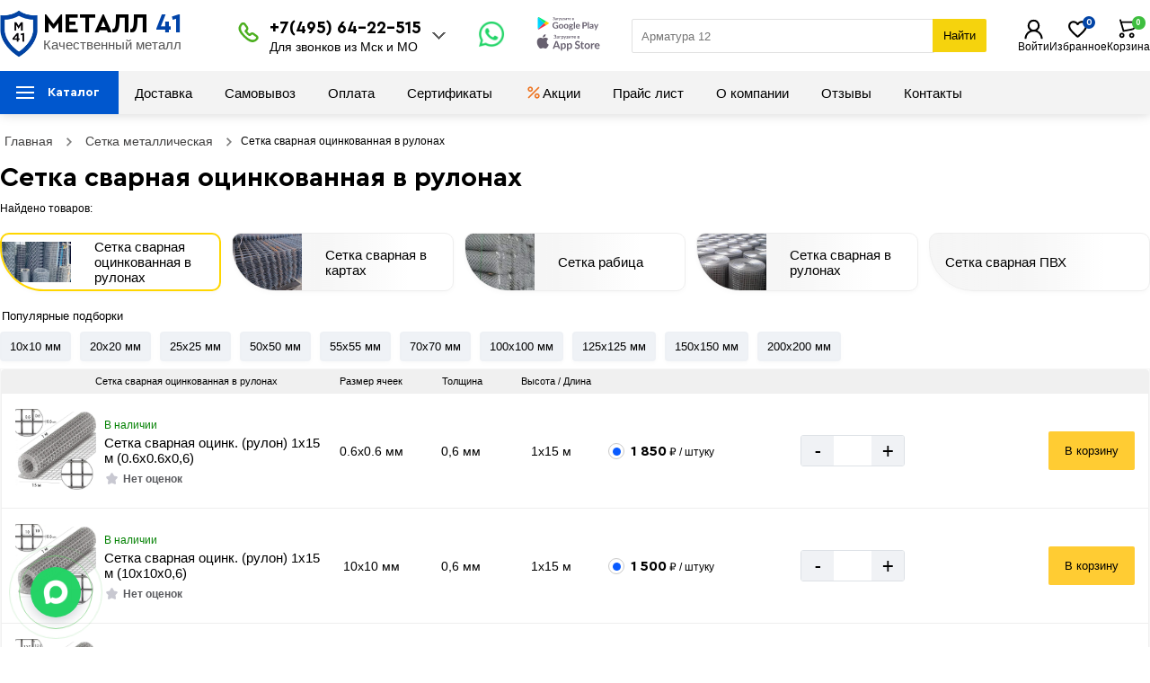

--- FILE ---
content_type: text/html; charset=UTF-8
request_url: https://metall41.ru/setka-metallicheskaya/setka-svarnaya-ocinkovannaya-v-rulonah
body_size: 16409
content:
<!DOCTYPE html>
<html lang="ru">
<head>
<meta name="viewport" content="width=device-width, initial-scale=1.0">
<meta name="robots" content="index, follow"> <meta charset="utf-8">
<meta name="apple-itunes-app" content="app-id=6752121004, app-argument=myURL">
<meta name="google-play-app" content="app-id=com.atanyan.metall41">
<link rel="icon" href="https://metall41.ru/favicon.svg" type="image/svg+xml">
<title>Сетка сварная оцинкованная в рулонах в Москве: купить оптом и в розницу, цена за штуку</title>
<meta name="description" content="Купить сетку сварную оцинкованную в рулонах по доступной цене вы можете на сайте «Металл41». Продажа оцинкованных сварных сеток в Москве осуществляется в широком размерном ряду оптом и розницу. ">
<meta name="keywords" content="Сетка оцинкованная">
<meta name="author" content="Masterweb LLC">
<meta property="og:type" content="website">
<meta property="og:url" content="https://metall41.ru/setka-metallicheskaya/setka-svarnaya-ocinkovannaya-v-rulonah">
<meta property="og:site_name" content="Металлобаза на 41км МКАД. База металлопроката в Москве с доставкой металла">
<meta property="og:image" content="https://metall41.ru/fbshare.png">
<meta property="og:title" content="Сетка сварная оцинкованная в рулонах в Москве: купить оптом и в розницу, цена за штуку">
<meta property="og:description" content="Купить сетку сварную оцинкованную в рулонах по доступной цене вы можете на сайте «Металл41». Продажа оцинкованных сварных сеток в Москве осуществляется в широком размерном ряду оптом и розницу. ">
<meta name="twitter:card" content="summary">
<meta name="twitter:site" content="Металлобаза на 41км МКАД. База металлопроката в Москве с доставкой металла">
<meta name="twitter:title" content="Сетка сварная оцинкованная в рулонах в Москве: купить оптом и в розницу, цена за штуку">
<meta name="twitter:description" content="Купить сетку сварную оцинкованную в рулонах по доступной цене вы можете на сайте «Металл41». Продажа оцинкованных сварных сеток в Москве осуществляется в широком размерном ряду оптом и розницу.  ">
<meta name="twitter:image" content="https://metall41.ru/fbshare.png">
<meta name="twitter:url" content="https://metall41.ru/setka-metallicheskaya/setka-svarnaya-ocinkovannaya-v-rulonah">	
<meta name="yandex-verification" content="90c8310147ac7252">
<meta name="google-site-verification" content="zv8b6aNvf9_Pr3xH1RZOTHcLBinXoeIgT9lJjskfEcc">
<meta name="p:domain_verify" content="35fe98aaca67137e55d67da36e05e273">
<meta name="theme-color" content="#000">
<meta property="og:locale" content="ru_RU">
<meta name="copyright" content="metall41.ru">
<meta name="image" content="https://metall41.ru/fbshare.png">
<link rel="canonical" href="https://metall41.ru/setka-metallicheskaya/setka-svarnaya-ocinkovannaya-v-rulonah">
<link rel="preload" href="https://metall41.ru/css/fonts/cerapro-bold.woff2" as="font" crossorigin=""> 
<link rel="preload" href="https://metall41.ru/css/fonts/cerapro-bold.woff" as="font" crossorigin=""> 
<link rel="stylesheet" href="https://metall41.ru/css/style.css?v=2">
<script src="/js/jquery.min.js"></script>
</head>
<body>
<div class="main_header">
<div class="header" id="myHeader">
<div class="header_middle">
<div class="header_middle_center">
<div class="clients_info">
<div id="mySidenav" class="sidenav">
<button type="button"  aria-label="Закрыт" class="closebtn" onclick="closeNav()">×</button>
<ul>
<li class="nav_title_title">Клиентам</li>	
<li class="nav-item">
<a href="/page/dostavka" class="nav-link" title="Доставка">
<span class="mob_menu_svg">
<img src="/images/car.svg" loading="lazy" width="25" height="25" alt="Доставка">
</span>
Доставка</a>
</li>		
<li class="nav-item">
<a href="/page/samovyvoz" class="nav-link" title="Самовывоз">
<span class="mob_menu_svg">
<img src="/images/samovivoz.svg" loading="lazy" width="25" height="25" alt="Доставка">
</span>
Самовывоз</a>
</li> 
<li class="nav-item">
<a href="/page/oplata" class="nav-link" title="Оплата">
<span class="mob_menu_svg">
<img src="/images/pay.svg" loading="lazy" width="25" height="25" alt="Оплата">
</span>
Оплата</a>
</li> 
<li class="nav-item">
<a href="/page/obmen-i-vozvrat-tovara" class="nav-link" title="Обмен и возврат товара">
<span class="mob_menu_svg">
<img src="/images/vozvrat.svg" loading="lazy" width="25" height="25" alt="Возврат">
</span>
Обмен и возврат товара</a>
</li> 
<li class="nav-item">		 
<a href="/page/otzyvy-metall41" class="nav-link" title="Отзывы Робметаллсталь">
<span class="mob_menu_svg">
<img src="/images/otziv.svg" loading="lazy" width="25" height="25" alt="Возврат">
</span>
Отзывы о компании</a>
</li>
<li class="nav-item">
<a href="/offers" class="nav-link" title="Акции и скидки">
<span class="mob_menu_svg">
<img src="/images/akcii.svg" width="20" height="20" alt="Акции" loading="lazy">
</span>
Акции и скидки</a>
</li> 
<li class="nav-item">
<a href="/price-list" class="nav-link" title="Прайс лист">
<span class="mob_menu_svg">
<img src="/images/sert.svg" loading="lazy" width="25" height="25" alt="Оплата">
</span>
Прайс лист</a>
</li>
<li class="nav-item">		 
<a href="/sertifikati" class="nav-link" title="Сертификаты">
<span class="mob_menu_svg">
<img src="/images/sertifikat.svg" loading="lazy" width="25" height="25" alt="Оплата">
</span>
Сертификаты
</a>
</li>
<li class="nav-item">
<a href="/page/contact" class="nav-link" title="Контакты">
<span class="mob_menu_svg">
<img src="/images/location_web.svg" width="25" height="25" alt="Акции" loading="lazy">
</span>
Контакты
</a>
</li>
</ul>
<div class="ph_verev_mob_left">
<div class="phonn">
<div class="zakaz_title">Контакт-центр</div>
<p onclick="stat_call('p')">+7(495) 64-22-515</p>
<p onclick="stat_call('p')">+7(926) 680-39-95</p>
<p onclick="stat_call('p')">+7 (495) 133-62-41</p>
<div class="lozung"> График работы  <br>Пн-Пт. с 8:30 – 17:30  <br>Сб-Вс. с 9:00 – 17:00</div>
</div>
<div class="obr_icons">
<a href="https://wa.me/+74956422515" target="_blank" title="whatsapp" class="social_obr" onclick="stat_call('w')">
<img src="/images/watsup.webp" loading="lazy" width="25" height="25" alt="WhatsApp">
Написать WhatsApp
</a>
<a href="https://t.me/+74956422515" target="_blank" title="telegram" class="social_obr" onclick="stat_call('t')">
<img src="/images/tel.jpg" loading="lazy" width="25" height="25" alt="Telegram">
Написать Telegram
</a>
</div>
</div>
</div> 
<span class="clinets_icon" onclick="openNav()">
<svg width="24" height="24"><path fill="currentColor" d="M3 6a1 1 0 0 1 1-1h16a1 1 0 1 1 0 2H4a1 1 0 0 1-1-1Zm0 6a1 1 0 0 1 1-1h16a1 1 0 1 1 0 2H4a1 1 0 0 1-1-1Zm1 5a1 1 0 1 0 0 2h10a1 1 0 1 0 0-2H4Z"></path></svg>
</span>
<script>
function openNav() {
document.getElementById("mySidenav").style.width = "350px";
}
function closeNav() {
document.getElementById("mySidenav").style.width = "0";
}
</script>
</div>
<div class="logo_metall">
<a href="/" title="Металл 41">
<span class="log1"><img src="/images/logo.webp" width="42" height="53" loading="eager" fetchpriority="high" alt="Логотип "></span>
<span class="log2">МЕТАЛЛ <b>41</b></span>
<span class="log3">Качественный металл</span>
</a> 
</div> 
<div class="phone">
<div class="p_icon"> 
<img src="/images/phonr_mob.svg" loading="eager" fetchpriority="high" width="22" height="22" alt="Телефоны">
</div>
<div class="p_number">
<div id="pnlLogin">
<div class="house_category_title22">
<div class="til_bot">
<p onclick="stat_call('p')">+7(495) 64-22-515</p> 
<p class="c_b_text">Для звонков из Мск и МО</p>
</div>
<span></span></div> 
<div class="house_category_content22" style="display: none;">
<div id="guestForm">
<p>Заказ и консультация. Звоните сейчас!</p>	
<p onclick="stat_call('p')">+7 (495) 133-62-41	<p>	
<p onclick="stat_call('p')">+7(926) 680-39-95<p>
</div>
<div class="p_number1">
<i>E-mail:</i>info@metall41.ru 
</div>
<div class="p_number1">
<i>График работы:</i>Пн-Пт. с 8:30 – 17:30<br> Сб-Вс. с 9:00 – 17:00 
</div>
</div>
</div>
</div>
<script>
$(".house_category_title22").click(function(){
$(this).next(".house_category_content22").toggle();
if($(this).next(".house_category_content22").is(":visible")){
$(this).find("span").css({
"-webkit-transform": "rotate(-90deg)",
"-moz-transform": "rotate(-90deg)",
"-ms-transform": "rotate(-90deg)",
"-o-transform": "rotate(-90deg)",
"transform": "rotate(180deg)",
"background-position": "center"
})
}
else{
$(this).find("span").removeAttr("style");
}
})
</script>
</div>
<div class="card_rop"> 
<a href="https://wa.me/+74956422515" class="rob_what" target="blanck" title="Онлайн чат" onclick="stat_call('w')">
<img src="/images/watsup.webp" width="33" height="33" class="rob_what_icon" alt="watsup">
</a>
</div>
<div class="icon-btns-row">
<a href="https://play.google.com/store/apps/details?id=com.atanyan.metall41" class="icon-btn app-icon" target="_blank" title="Google">
<img src="/images/google.svg" width="75" height="15" alt="Акции" loading="lazy">
</a>
<a href="https://apps.apple.com/ru/app/metall41/id6752121004?platform=iphone" class="icon-btn icon-apple app-icon" target="blank" title="apple">
<img src="/images/ios.svg" width="75" height="19" alt="Акции" loading="lazy">
</a>
</div>
<div class="header-search">	
<input id="Search" type="search" name="search_text" class="search_input" placeholder="Например арматура ..." oninput="get_s_ress(this)" onkeyup="ent_detect(this,event)" autocomplete="off">
<button type="button" class="header-search__search-submit-btn" onclick="get_search_page(this)" aria-label="Найти">Найти</button>
<div class="search_five_res"></div>			
</div>
<div class="head_right">

<div class="profile f_hed">
            <a href="/login" title="Войти">
            <img src="/images/account.svg" width="25" height="25" alt="Войти" loading="eager" fetchpriority="high">
            <span>Войти</span>
        </a>
    </div>

<div class="favorit f_hed">
<a href="/favorite" title="Перейти в избранные">
<img src="/images/fav_new.svg" width="25" height="25" alt="Избранное" loading="eager" fetchpriority="high">
<span>Избранное</span>
</a>
<div class="com_count">0</div>				
</div>
<div class="cart ripple">
<div class="basket  shopping-cart">
<a href="/cart"  title="Корзина покупок">
<img src="/images/cart_mob.svg" width="25" height="25" alt="Корзина" loading="eager" fetchpriority="high">
<div class="cart_mod">
<span class="bas">Корзина</span>			 
<div class="totalSum">			
<span id="basketLineTotalAmount">
пуста</span>
</div>		
</div>				
</a><div class="cart_count">0</div>		
</div>
</div>
</div>
</div>
</div>
<div class="big_menu">
<div class="menu_center">
<div  class="mainmenu">
<ul class="main_menu">
<li class="header-nav__item">
<p class="header-nav__link hvr-underline-from-center gcccc">Каталог</p>
<ul class="submenu">
<li><a href="/armatura" style="background-image: url('https://metall41.ru/images/category/1647087455-1617354446-armatura.png') !important;" title="Арматура">Арматура</a>
 
<ul class="sub_sub_cat">
<li>
<a href="/armatura/armatura-riflenaya" title="Арматура рифленая">Арматура рифленая</a>
<ul class="sub_sub_sub_cat">
</ul>
</li>
<li>
<a href="/armatura/armatura-gladkaya" title="Гладкая арматура">Гладкая арматура</a>
<ul class="sub_sub_sub_cat">
</ul>
</li>
<li>
<a href="/armatura/armatura-kompozitnaya" title="Арматура композитная">Арматура композитная</a>
<ul class="sub_sub_sub_cat">
</ul>
</li>
</ul>
</li>
<li><a href="/provoloka-vyazalnaya" style="background-image: url('https://metall41.ru/images/category/1647253928-1617354461-provoloka-ok.png') !important;" title="Проволока вязальная">Проволока вязальная</a>
 
<ul class="sub_sub_cat">
</ul>
</li>
<li><a href="/homut-armaturnyj" style="background-image: url('https://metall41.ru/images/category/1678962847-1661256665-11.jpg') !important;" title="Хомуты для арматуры">Хомуты для арматуры</a>
 
<ul class="sub_sub_cat">
</ul>
</li>
<li><a href="/fiksator-armatury" style="background-image: url('https://metall41.ru/images/category/1647254236-2.webp') !important;" title="Фиксатор арматуры">Фиксатор арматуры</a>
 
<ul class="sub_sub_cat">
</ul>
</li>
<li><a href="/truba-profilnaya" style="background-image: url('https://metall41.ru/images/category/1647253886-1617354482-truba-profilnaya.png') !important;" title="Труба профильная">Труба профильная</a>
 
<ul class="sub_sub_cat">
<li>
<a href="/truba-profilnaya/kvadratnogo-secheniya" title="Квадратная труба">Квадратная труба</a>
<ul class="sub_sub_sub_cat">
</ul>
</li>
<li>
<a href="/truba-profilnaya/pryamougolnogo-secheniya" title="Прямоугольная труба ">Прямоугольная труба </a>
<ul class="sub_sub_sub_cat">
</ul>
</li>
</ul>
</li>
<li><a href="/truba-kruglaya" style="background-image: url('https://metall41.ru/images/category/1647254462-truba-vgp.png') !important;" title="Труба круглая">Труба круглая</a>
 
<ul class="sub_sub_cat">
<li>
<a href="/truba-kruglaya/truba-vgp" title="Труба ВГП">Труба ВГП</a>
<ul class="sub_sub_sub_cat">
</ul>
</li>
<li>
<a href="/truba-kruglaya/truba-vgp-ocinkovannye" title="Труба ВГП оцинкованная">Труба ВГП оцинкованная</a>
<ul class="sub_sub_sub_cat">
</ul>
</li>
</ul>
</li>
<li><a href="/zaglushki-dlya-trub" style="background-image: url('https://metall41.ru/images/category/1647254766-zaglushki.png') !important;" title="Заглушки для труб">Заглушки для труб</a>
 
<ul class="sub_sub_cat">
<li>
<a href="/zaglushki-dlya-trub/kvadratnye-zaglushki" title="Квадратные заглушки">Квадратные заглушки</a>
<ul class="sub_sub_sub_cat">
</ul>
</li>
<li>
<a href="/zaglushki-dlya-trub/pryamougolnye-zaglushki" title="Прямоугольные заглушки">Прямоугольные заглушки</a>
<ul class="sub_sub_sub_cat">
</ul>
</li>
<li>
<a href="/zaglushki-dlya-trub/kruglye-zaglushki" title="Круглые заглушки">Круглые заглушки</a>
<ul class="sub_sub_sub_cat">
</ul>
</li>
</ul>
</li>
<li><a href="/kvadrat-metallicheskij" style="background-image: url('https://metall41.ru/images/category/1647255265-kvadrat.png') !important;" title="Квадрат металлический">Квадрат металлический</a>
 
<ul class="sub_sub_cat">
</ul>
</li>
<li><a href="/ugolok-metallicheskij" style="background-image: url('https://metall41.ru/images/category/1647255004-ugolok.png') !important;" title="Уголок металлический">Уголок металлический</a>
 
<ul class="sub_sub_cat">
<li>
<a href="/ugolok-metallicheskij/ugolok-neravnopolochnyj" title="Уголок неравнополочный">Уголок неравнополочный</a>
<ul class="sub_sub_sub_cat">
</ul>
</li>
<li>
<a href="/ugolok-metallicheskij/ugolok-ravnopolochnyj" title="Уголок равнополочный">Уголок равнополочный</a>
<ul class="sub_sub_sub_cat">
</ul>
</li>
</ul>
</li>
<li><a href="/shveller" style="background-image: url('https://metall41.ru/images/category/1647255323-shveller.png') !important;" title="Швеллер">Швеллер</a>
 
<ul class="sub_sub_cat">
</ul>
</li>
<li><a href="/balka-dvutavrovaya" style="background-image: url('https://metall41.ru/images/category/1647255425-balka-dvutavrovaya.png') !important;" title="Двутавровая балка">Двутавровая балка</a>
 
<ul class="sub_sub_cat">
</ul>
</li>
<li><a href="/list" style="background-image: url('https://metall41.ru/images/category/1647255620-listovoj-prokat.png') !important;" title="Листовой прокат">Листовой прокат</a>
 
<ul class="sub_sub_cat">
<li>
<a href="/list/list-stalnoj-ocinkovannyj" title="Лист оцинкованный">Лист оцинкованный</a>
<ul class="sub_sub_sub_cat">
</ul>
</li>
<li>
<a href="/list/list-riflyonyj" title="Лист рифлёный">Лист рифлёный</a>
<ul class="sub_sub_sub_cat">
</ul>
</li>
<li>
<a href="/list/list-goryachekatanyj" title="Лист горячекатаный">Лист горячекатаный</a>
<ul class="sub_sub_sub_cat">
</ul>
</li>
<li>
<a href="/list/list-holodnokatanyj" title="Лист холоднокатаный">Лист холоднокатаный</a>
<ul class="sub_sub_sub_cat">
</ul>
</li>
<li>
<a href="/list/prosechno-vytyazhnoj-list" title="Просечно-вытяжной лист">Просечно-вытяжной лист</a>
<ul class="sub_sub_sub_cat">
</ul>
</li>
</ul>
</li>
<li><a href="/polosa-stalnaya" style="background-image: url('https://metall41.ru/images/category/1647255520-polosa.png') !important;" title="Полоса стальная">Полоса стальная</a>
 
<ul class="sub_sub_cat">
</ul>
</li>
<li><a href="/setka-metallicheskaya" style="background-image: url('https://metall41.ru/images/category/1647255799-setka.png') !important;" title="Сетка металлическая">Сетка металлическая</a>
 
<ul class="sub_sub_cat">
<li>
<a href="/setka-metallicheskaya/setka-svarnaya-ocinkovannaya-v-rulonah" title="Сетка сварная оцинкованная в рулонах ">Сетка сварная оцинкованная в рулонах </a>
<ul class="sub_sub_sub_cat">
</ul>
</li>
<li>
<a href="/setka-metallicheskaya/setka-svarnaya-v-kartakh" title="Сетка сварная в картах">Сетка сварная в картах</a>
<ul class="sub_sub_sub_cat">
</ul>
</li>
<li>
<a href="/setka-metallicheskaya/setka-rabica" title="Сетка рабица">Сетка рабица</a>
<ul class="sub_sub_sub_cat">
</ul>
</li>
<li>
<a href="/setka-metallicheskaya/svarnaya-setka-v-rulonah" title="Сетка сварная в рулонах">Сетка сварная в рулонах</a>
<ul class="sub_sub_sub_cat">
</ul>
</li>
<li>
<a href="/setka-metallicheskaya/setka-svarnaya-pvh" title="Сетка сварная ПВХ">Сетка сварная ПВХ</a>
<ul class="sub_sub_sub_cat">
</ul>
</li>
</ul>
</li>
<li><a href="/vintovaya-svaya" style="background-image: url('https://metall41.ru/images/category/1647256135-svai.png') !important;" title="Винтовые сваи ">Винтовые сваи </a>
 
<ul class="sub_sub_cat">
</ul>
</li>
<li><a href="/ogolovok-sv" style="background-image: url('https://metall41.ru/images/category/1677142208-1669794328-1591975733-n13.jpg') !important;" title="Оголовок СВ">Оголовок СВ</a>
 
<ul class="sub_sub_cat">
</ul>
</li>
<li><a href="/profnastil" style="background-image: url('https://metall41.ru/images/category/1647256329-profnastil.png') !important;" title="Профнастил ">Профнастил </a>
 
<ul class="sub_sub_cat">
<li>
<a href="/profnastil/profnastil-ocinkovannyj" title="Оцинкованный профнастил">Оцинкованный профнастил</a>
<ul class="sub_sub_sub_cat">
</ul>
</li>
<li>
<a href="/profnastil/okrashennyj-profnastil" title="Окрашенный профнастил">Окрашенный профнастил</a>
<ul class="sub_sub_sub_cat">
</ul>
</li>
</ul>
</li>
<li><a href="/beznapornye-asbestocementnye-truby" style="background-image: url('https://metall41.ru/images/category/1651829419-d2.jpg') !important;" title="Безнапорные асбестоцементные трубы">Безнапорные асбестоцементные трубы</a>
 
<ul class="sub_sub_cat">
</ul>
</li>
<li><a href="/inzhenernye-sistemy" style="background-image: url('https://metall41.ru/images/category/1647256790-otvody.png') !important;" title="Инженерные системы">Инженерные системы</a>
 
<ul class="sub_sub_cat">
<li>
<a href="/inzhenernye-sistemy/otvody-stalnye" title="Отводы стальные ">Отводы стальные </a>
<ul class="sub_sub_sub_cat">
</ul>
</li>
<li>
<a href="/inzhenernye-sistemy/otvody-ocinkovannye" title="Отводы оцинкованные">Отводы оцинкованные</a>
<ul class="sub_sub_sub_cat">
</ul>
</li>
<li>
<a href="/inzhenernye-sistemy/sgony-rezby" title="Сгоны, резьбы">Сгоны, резьбы</a>
<ul class="sub_sub_sub_cat">
</ul>
</li>
</ul>
</li>
<li><a href="/rashodnye-moterialy" style="background-image: url('https://metall41.ru/images/category/1679398422-ezgif-2-a658d53da3.jpg') !important;" title="Расходные материалы">Расходные материалы</a>
 
<ul class="sub_sub_cat">
<li>
<a href="/rashodnye-moterialy/elektrody" title="Электроды">Электроды</a>
<ul class="sub_sub_sub_cat">
</ul>
</li>
<li>
<a href="/rashodnye-moterialy/diski-po-metallu" title="Диски по металлу">Диски по металлу</a>
<ul class="sub_sub_sub_cat">
</ul>
</li>
<li>
<a href="/rashodnye-moterialy/diski-otreznye" title="Диски отрезные">Диски отрезные</a>
<ul class="sub_sub_sub_cat">
</ul>
</li>
<li>
<a href="/rashodnye-moterialy/aksesuary" title="Сварочные аксессуары">Сварочные аксессуары</a>
<ul class="sub_sub_sub_cat">
</ul>
</li>
</ul>
</li>
<li><a href="/ruchnye-instrumenty" style="background-image: url('https://metall41.ru/images/category/1693218343-1668853965-c2.jpg') !important;" title="Ручной инструмент ">Ручной инструмент </a>
 
<ul class="sub_sub_cat">
</ul>
</li>
<li><a href="/krepezh" style="background-image: url('https://metall41.ru/images/category/1693218353-1668853902-c6.jpg') !important;" title="Крепеж">Крепеж</a>
 
<ul class="sub_sub_cat">
<li>
<a href="/krepezh/samorezy" title="Саморезы кровельные ">Саморезы кровельные </a>
<ul class="sub_sub_sub_cat">
</ul>
</li>
<li>
<a href="/krepezh/petli" title="Петли">Петли</a>
<ul class="sub_sub_sub_cat">
</ul>
</li>
<li>
<a href="/krepezh/zadvizhki" title="Задвижки ">Задвижки </a>
<ul class="sub_sub_sub_cat">
</ul>
</li>
<li>
<a href="/krepezh/krepezhnyj-ugolok" title="Крепежный уголок ">Крепежный уголок </a>
<ul class="sub_sub_sub_cat">
</ul>
</li>
<li>
<a href="/krepezh/plastina-soedenitelnaya" title="Пластина соединительная">Пластина соединительная</a>
<ul class="sub_sub_sub_cat">
</ul>
</li>
<li>
<a href="/krepezh/ruchki" title="Ручки">Ручки</a>
<ul class="sub_sub_sub_cat">
</ul>
</li>
<li>
<a href="/krepezh/shajby" title="Шайбы">Шайбы</a>
<ul class="sub_sub_sub_cat">
</ul>
</li>
<li>
<a href="/krepezh/shpilki" title="Шпильки резьбовые">Шпильки резьбовые</a>
<ul class="sub_sub_sub_cat">
</ul>
</li>
<li>
<a href="/krepezh/gajki" title="Гайки ">Гайки </a>
<ul class="sub_sub_sub_cat">
</ul>
</li>
</ul>
</li>
</ul>	
</li>
</ul>
<ul class="second_ul">
<li>
<a href="/page/dostavka" class="menu_link" title="Доставка">
Доставка</a>
</li>				 
<li>
<a href="/page/samovyvoz" class="menu_link" title="Самовывоз">
Самовывоз</a>
</li> 
<li>
<a href="/page/oplata" class="menu_link" title="Оплата">
Оплата</a>
</li>
<li>
<a href="/sertifikati" class="menu_link" title="Сертификаты">
Сертификаты</a>
</li>
<li class="spec_icon">
<a href="/offers" class="menu_link" title="Акции">
<img src="/images/akcii.svg" width="20" height="20" alt="Акции" loading="lazy">
Акции</a>
</li>
<li>
<a href="/price-list" class="menu_link" title="Прайс лист">
Прайс лист</a>
</li>
<li>
<a href="/page/o-kompanii" class="menu_link" title="О компании">
О компании</a>
</li>
<li>
<a href="/page/otzyvy-metall41" class="menu_link" title="Отзывы">
Отзывы</a>
</li>
<li class="spec_icon1">
<a href="/page/contact" class="menu_link" title="Контакты">
Контакты</a>
</li>
</ul>
</div>
</div>
</div>
</div>
</div>
<script src='/js/jquery-ui.js' async></script> 
<main>
<div class="page">
<div class="page_center">
<nav id="breadcrumbs" aria-label="Хлебные крошки">
<ol>
<li><a href="/" title="Главная"><span>Главная</span></a></li>
<li><span class="divider"></span></li>
<li><a href="/setka-metallicheskaya" title="Сетка металлическая"><span>Сетка металлическая</span></a></li>
<li><span class="divider"></span></li>
<li><span>Сетка сварная оцинкованная в рулонах </span></li>
</ol>
</nav>

				<script type="application/ld+json">
				{
				"@context": "https://schema.org/",
				"@type": "BreadcrumbList",
				"itemListElement": [
				{
				"@type": "ListItem",
				"position":1,
				"name": "Главная",
				"item": "https://metall41.ru/"
				},
								{
				"@type": "ListItem",
				"position":2,
				"name": "Сетка металлическая",
				"item": "https://metall41.ru/setka-metallicheskaya"
				},
				{
				"@type": "ListItem",
				"position":3,
				"name": "Сетка сварная оцинкованная в рулонах ",
				"item": "https://metall41.ru/setka-svarnaya-ocinkovannaya-v-rulonah"
				}
								]
				}
				</script>
<div class="cat_top">

  <div class="cat_title_count">
    <h1>Сетка сварная оцинкованная в рулонах </h1>
    <div class="cat_count_new">Найдено товаров: <span class="cat_count_p"></span></div>
  </div>

  
      <nav class="cat_childes" aria-label="Разделы категории">
              <a href="/setka-metallicheskaya/setka-svarnaya-ocinkovannaya-v-rulonah" class="active_cat" title="Перейти в раздел Сетка сварная оцинкованная в рулонах ">
                      <img
              fetchpriority="high" loading="eager"              src="/images/category/1757934346-2025-09-15 15 05 41.png"
              width="30" height="30"
              alt="Сетка сварная оцинкованная в рулонах "
            >
                    <div class="aaadsas">
            <div class="aadd1">
              <span class="inchvor">Сетка сварная оцинкованная в рулонах </span>
            </div>
          </div>
        </a>
              <a href="/setka-metallicheskaya/setka-svarnaya-v-kartakh" class="" title="Перейти в раздел Сетка сварная в картах">
                      <img
              loading="lazy"              src="/images/category/1757080608-141.jpg"
              width="30" height="30"
              alt="Сетка сварная в картах"
            >
                    <div class="aaadsas">
            <div class="aadd1">
              <span class="inchvor">Сетка сварная в картах</span>
            </div>
          </div>
        </a>
              <a href="/setka-metallicheskaya/setka-rabica" class="" title="Перейти в раздел Сетка рабица">
                      <img
              loading="lazy"              src="/images/category/1757080662-512.jpg"
              width="30" height="30"
              alt="Сетка рабица"
            >
                    <div class="aaadsas">
            <div class="aadd1">
              <span class="inchvor">Сетка рабица</span>
            </div>
          </div>
        </a>
              <a href="/setka-metallicheskaya/svarnaya-setka-v-rulonah" class="" title="Перейти в раздел Сетка сварная в рулонах">
                      <img
              loading="lazy"              src="/images/category/1757080690-98.jpg"
              width="30" height="30"
              alt="Сетка сварная в рулонах"
            >
                    <div class="aaadsas">
            <div class="aadd1">
              <span class="inchvor">Сетка сварная в рулонах</span>
            </div>
          </div>
        </a>
              <a href="/setka-metallicheskaya/setka-svarnaya-pvh" class="" title="Перейти в раздел Сетка сварная ПВХ">
                    <div class="aaadsas">
            <div class="aadd1">
              <span class="inchvor">Сетка сварная ПВХ</span>
            </div>
          </div>
        </a>
      
          </nav>
  

      <div class="razmer_child">
      <span>Популярные подборки</span>
	
      	    <div class="podbor_big">
        <a href="/setka-metallicheskaya/setka-10h10-mm" class="ripple " title="10х10 мм">10х10 мм</a>
				</div>
      	    <div class="podbor_big">
        <a href="/setka-metallicheskaya/setka-20h20-mm" class="ripple " title="20х20 мм">20х20 мм</a>
				</div>
      	    <div class="podbor_big">
        <a href="/setka-metallicheskaya/setka-25x25-mm" class="ripple " title="25х25 мм">25х25 мм</a>
				</div>
      	    <div class="podbor_big">
        <a href="/setka-metallicheskaya/setka-50h50-mm" class="ripple " title="50х50 мм">50х50 мм</a>
				</div>
      	    <div class="podbor_big">
        <a href="/setka-metallicheskaya/setka-55h55-mm" class="ripple " title="55х55 мм">55х55 мм</a>
				</div>
      	    <div class="podbor_big">
        <a href="/setka-metallicheskaya/setka-70h70-mm" class="ripple " title="70х70 мм">70х70 мм</a>
				</div>
      	    <div class="podbor_big">
        <a href="/setka-metallicheskaya/setka-100h100-mm" class="ripple " title="100х100 мм">100х100 мм</a>
				</div>
      	    <div class="podbor_big">
        <a href="/setka-metallicheskaya/setka-125h125-mm" class="ripple " title="125х125 мм">125х125 мм</a>
				</div>
      	    <div class="podbor_big">
        <a href="/setka-metallicheskaya/setka-150h150-mm" class="ripple " title="150х150 мм">150х150 мм</a>
				</div>
      	    <div class="podbor_big">
        <a href="/setka-metallicheskaya/setka-200h200-mm" class="ripple " title="200х200 мм">200х200 мм</a>
				</div>
      	  
    </div>
  

  
</div>

 
 <section aria-label="Товары категории">
<div class="cat_bottom">
 
<div class="category-subsection cat_class194">
<div class="cart-table">
<div class="cart-table-header">
<div class="header-item"> </div>
<div class="header-item">Сетка сварная оцинкованная в рулонах </div>
<div class="header-item" style="text-align: center;">Размер ячеек</div>
<div class="header-item" style="text-align: center;">Толщина</div>
<div class="header-item" style="text-align: center;">Высота  / Длина</div>
</div>
</div>
<article class="cart_in_part item_img" role="row">
<div class="col image_cart_451">
<a class="pop_nkar" href="/setka-metallicheskaya/setka-svarnaya-ocink-rulon-1h15-m-0-6h0-6h0-6" title="Открыть картчку товара">
<img src="/images/product/1648478409.webp" loading="lazy" width="70" height="56" alt="Картина прадукта">
</a>
</div>
<div class="col brand-column">						
<div class="number">
<div class="success_cat"><span class="zakaz_cat"><i></i>В наличии</span></div>
<a href="/setka-metallicheskaya/setka-svarnaya-ocink-rulon-1h15-m-0-6h0-6h0-6" title="Открыть картчку товара">
<span class="pr_single_name">Сетка сварная оцинк. (рулон) 1х15 м (0.6х0.6х0,6)</span>





</a>
	<div class="all_chars"> 

<span class="t7" onclick="slide_to_comments()">
<img src="/images/no_rate.svg" width="17" height="17" alt="Нет оценок" loading="lazy">
<span>Нет оценок</span>
</span>
</div>

	</div>
</div>							
<div class="col hide_mobile col163">
<div class="text_cart1">
<div class="at_rob_name for_web">Размер ячеек</div><div class="at_rob_name_value"> 0.6х0.6 мм</div>
</div>
</div>
<div class="col hide_mobile col164">
<div class="text_cart1">
<div class="at_rob_name for_web">Толщина</div><div class="at_rob_name_value"> 0,6 мм</div>
</div>
</div>
<div class="col hide_mobile col165">
<div class="text_cart1">
<div class="at_rob_name for_web">Высота  / Длина</div><div class="at_rob_name_value"> 1х15 м</div>
</div>
</div>
<div class="col cost">
<div class="price">
<div class="single_price">
<div class="on_pr_row">
<label class="myRadio"><input onclick="find_it_price(this,'1850','1059')" type="radio" name="price_chekbox1059" checked class="price_type" value="99"><span class="gr551 " ></span>
<span class="metall41_price">
<span class="for_new_price"><span class="pr_bol_petq">1 850</span> ₽ / штуку</span></span>
</label>
</div>
</div>
 
</div>
</div>
<div class="col quantity">
<div class="quantity-box">
<span class="change-quantity noselect mn" onclick="minus_pr_count(this,'1850')">-</span>
<input type="text" name="pr_count" tabindex="0" aria-label="Количество" value="" class="rounded count_pr" oninput="calculate_all_price(this,'1850')">
<span class="change-quantity noselect pl" onclick="plus_pr_count(this,'1850')">+</span>
</div>
<div class="css-typing" style="display:none">
<p>
Например: <b>0.1</b>
</p>
</div>
 
</div>

<div class="price_kg">
<div class="price_kg_center">
<div class="all_price"></div>
<div class="all_kg" data-pm="9.75" data-pr="1850" data-typ="1"></div>
</div>
</div>
<div class="spec452">	
	<button data-fancybox data-src="#showroom_pop_cart22" onclick="add_to_cart(this,'1059','99')" class="ad_cart_button" aria-label="Добавить в корзину"> 
	В корзину 
	</button>

</div>
</article>
<article class="cart_in_part item_img" role="row">
<div class="col image_cart_451">
<a class="pop_nkar" href="/setka-metallicheskaya/setka-svarnaya-ocink-rulon-1h15-m-10h10h0-6" title="Открыть картчку товара">
<img src="/images/product/1648478416.webp" loading="lazy" width="70" height="56" alt="Картина прадукта">
</a>
</div>
<div class="col brand-column">						
<div class="number">
<div class="success_cat"><span class="zakaz_cat"><i></i>В наличии</span></div>
<a href="/setka-metallicheskaya/setka-svarnaya-ocink-rulon-1h15-m-10h10h0-6" title="Открыть картчку товара">
<span class="pr_single_name">Сетка сварная оцинк. (рулон) 1х15 м (10х10х0,6)</span>





</a>
	<div class="all_chars"> 

<span class="t7" onclick="slide_to_comments()">
<img src="/images/no_rate.svg" width="17" height="17" alt="Нет оценок" loading="lazy">
<span>Нет оценок</span>
</span>
</div>

	</div>
</div>							
<div class="col hide_mobile col163">
<div class="text_cart1">
<div class="at_rob_name for_web">Размер ячеек</div><div class="at_rob_name_value"> 10х10 мм</div>
</div>
</div>
<div class="col hide_mobile col164">
<div class="text_cart1">
<div class="at_rob_name for_web">Толщина</div><div class="at_rob_name_value"> 0,6 мм</div>
</div>
</div>
<div class="col hide_mobile col165">
<div class="text_cart1">
<div class="at_rob_name for_web">Высота  / Длина</div><div class="at_rob_name_value"> 1х15 м</div>
</div>
</div>
<div class="col cost">
<div class="price">
<div class="single_price">
<div class="on_pr_row">
<label class="myRadio"><input onclick="find_it_price(this,'1500','1060')" type="radio" name="price_chekbox1060" checked class="price_type" value="99"><span class="gr551 " ></span>
<span class="metall41_price">
<span class="for_new_price"><span class="pr_bol_petq">1 500</span> ₽ / штуку</span></span>
</label>
</div>
</div>
 
</div>
</div>
<div class="col quantity">
<div class="quantity-box">
<span class="change-quantity noselect mn" onclick="minus_pr_count(this,'1500')">-</span>
<input type="text" name="pr_count" tabindex="0" aria-label="Количество" value="" class="rounded count_pr" oninput="calculate_all_price(this,'1500')">
<span class="change-quantity noselect pl" onclick="plus_pr_count(this,'1500')">+</span>
</div>
<div class="css-typing" style="display:none">
<p>
Например: <b>0.1</b>
</p>
</div>
 
</div>

<div class="price_kg">
<div class="price_kg_center">
<div class="all_price"></div>
<div class="all_kg" data-pm="12" data-pr="1500" data-typ="1"></div>
</div>
</div>
<div class="spec452">	
	<button data-fancybox data-src="#showroom_pop_cart22" onclick="add_to_cart(this,'1060','99')" class="ad_cart_button" aria-label="Добавить в корзину"> 
	В корзину 
	</button>

</div>
</article>
<article class="cart_in_part item_img" role="row">
<div class="col image_cart_451">
<a class="pop_nkar" href="/setka-metallicheskaya/setka-svarnaya-ocink-rulon-1h15-m-12-5h12-5h0-6" title="Открыть картчку товара">
<img src="/images/product/1648478421.webp" loading="lazy" width="70" height="56" alt="Картина прадукта">
</a>
</div>
<div class="col brand-column">						
<div class="number">
<div class="success_cat"><span class="zakaz_cat"><i></i>В наличии</span></div>
<a href="/setka-metallicheskaya/setka-svarnaya-ocink-rulon-1h15-m-12-5h12-5h0-6" title="Открыть картчку товара">
<span class="pr_single_name">Сетка сварная оцинк. (рулон) 1х15 м (12.5х12.5х0,6)</span>





</a>
	<div class="all_chars"> 

<span class="t7" onclick="slide_to_comments()">
<img src="/images/no_rate.svg" width="17" height="17" alt="Нет оценок" loading="lazy">
<span>Нет оценок</span>
</span>
</div>

	</div>
</div>							
<div class="col hide_mobile col163">
<div class="text_cart1">
<div class="at_rob_name for_web">Размер ячеек</div><div class="at_rob_name_value"> 12.5х12.5 мм</div>
</div>
</div>
<div class="col hide_mobile col164">
<div class="text_cart1">
<div class="at_rob_name for_web">Толщина</div><div class="at_rob_name_value"> 0,6 мм</div>
</div>
</div>
<div class="col hide_mobile col165">
<div class="text_cart1">
<div class="at_rob_name for_web">Высота  / Длина</div><div class="at_rob_name_value"> 1х15 м</div>
</div>
</div>
<div class="col cost">
<div class="price">
<div class="single_price">
<div class="on_pr_row">
<label class="myRadio"><input onclick="find_it_price(this,'1300','1061')" type="radio" name="price_chekbox1061" checked class="price_type" value="99"><span class="gr551 " ></span>
<span class="metall41_price">
<span class="for_new_price"><span class="pr_bol_petq">1 300</span> ₽ / штуку</span></span>
</label>
</div>
</div>
 
</div>
</div>
<div class="col quantity">
<div class="quantity-box">
<span class="change-quantity noselect mn" onclick="minus_pr_count(this,'1300')">-</span>
<input type="text" name="pr_count" tabindex="0" aria-label="Количество" value="" class="rounded count_pr" oninput="calculate_all_price(this,'1300')">
<span class="change-quantity noselect pl" onclick="plus_pr_count(this,'1300')">+</span>
</div>
<div class="css-typing" style="display:none">
<p>
Например: <b>0.1</b>
</p>
</div>
 
</div>

<div class="price_kg">
<div class="price_kg_center">
<div class="all_price"></div>
<div class="all_kg" data-pm="12" data-pr="1300" data-typ="1"></div>
</div>
</div>
<div class="spec452">	
	<button data-fancybox data-src="#showroom_pop_cart22" onclick="add_to_cart(this,'1061','99')" class="ad_cart_button" aria-label="Добавить в корзину"> 
	В корзину 
	</button>

</div>
</article>
<article class="cart_in_part item_img" role="row">
<div class="col image_cart_451">
<a class="pop_nkar" href="/setka-metallicheskaya/setka-svarnaya-ocink-rulon-1000h25m-20h20h0-8" title="Открыть картчку товара">
<img src="/images/product/1648478427.webp" loading="lazy" width="70" height="56" alt="Картина прадукта">
</a>
</div>
<div class="col brand-column">						
<div class="number">
<div class="success_cat"><span class="zakaz_cat"><i></i>В наличии</span></div>
<a href="/setka-metallicheskaya/setka-svarnaya-ocink-rulon-1000h25m-20h20h0-8" title="Открыть картчку товара">
<span class="pr_single_name">Сетка сварная оцинк. (рулон) 1х25 м (20х20х0,8)</span>





</a>
	<div class="all_chars"> 

<span class="t7" onclick="slide_to_comments()">
<img src="/images/no_rate.svg" width="17" height="17" alt="Нет оценок" loading="lazy">
<span>Нет оценок</span>
</span>
</div>

	</div>
</div>							
<div class="col hide_mobile col163">
<div class="text_cart1">
<div class="at_rob_name for_web">Размер ячеек</div><div class="at_rob_name_value"> 20х20 мм</div>
</div>
</div>
<div class="col hide_mobile col164">
<div class="text_cart1">
<div class="at_rob_name for_web">Толщина</div><div class="at_rob_name_value"> 0,8 мм</div>
</div>
</div>
<div class="col hide_mobile col165">
<div class="text_cart1">
<div class="at_rob_name for_web">Высота  / Длина</div><div class="at_rob_name_value"> 1х25 м</div>
</div>
</div>
<div class="col cost">
<div class="price">
<div class="single_price">
<div class="on_pr_row">
<label class="myRadio"><input onclick="find_it_price(this,'1700','784')" type="radio" name="price_chekbox784" checked class="price_type" value="99"><span class="gr551 " ></span>
<span class="metall41_price">
<span class="for_new_price"><span class="pr_bol_petq">1 700</span> ₽ / штуку</span></span>
</label>
</div>
</div>
 
</div>
</div>
<div class="col quantity">
<div class="quantity-box">
<span class="change-quantity noselect mn" onclick="minus_pr_count(this,'1700')">-</span>
<input type="text" name="pr_count" tabindex="0" aria-label="Количество" value="" class="rounded count_pr" oninput="calculate_all_price(this,'1700')">
<span class="change-quantity noselect pl" onclick="plus_pr_count(this,'1700')">+</span>
</div>
<div class="css-typing" style="display:none">
<p>
Например: <b>0.1</b>
</p>
</div>
 
</div>

<div class="price_kg">
<div class="price_kg_center">
<div class="all_price"></div>
<div class="all_kg" data-pm="13" data-pr="1700" data-typ="1"></div>
</div>
</div>
<div class="spec452">	
	<button data-fancybox data-src="#showroom_pop_cart22" onclick="add_to_cart(this,'784','99')" class="ad_cart_button" aria-label="Добавить в корзину"> 
	В корзину 
	</button>

</div>
</article>
<article class="cart_in_part item_img" role="row">
<div class="col image_cart_451">
<a class="pop_nkar" href="/setka-metallicheskaya/setka-svarnaya-ocink-rulon-1000h25m-25h25h1" title="Открыть картчку товара">
<img src="/images/product/1648478432.webp" loading="lazy" width="70" height="56" alt="Картина прадукта">
</a>
</div>
<div class="col brand-column">						
<div class="number">
<div class="success_cat"><span class="zakaz_cat"><i></i>В наличии</span></div>
<a href="/setka-metallicheskaya/setka-svarnaya-ocink-rulon-1000h25m-25h25h1" title="Открыть картчку товара">
<span class="pr_single_name">Сетка сварная оцинк. (рулон) 1х25 м (25х25х0,8)</span>





</a>
	<div class="all_chars"> 

<span class="t7" onclick="slide_to_comments()">
<img src="/images/no_rate.svg" width="17" height="17" alt="Нет оценок" loading="lazy">
<span>Нет оценок</span>
</span>
</div>

	</div>
</div>							
<div class="col hide_mobile col163">
<div class="text_cart1">
<div class="at_rob_name for_web">Размер ячеек</div><div class="at_rob_name_value"> 25х25 мм</div>
</div>
</div>
<div class="col hide_mobile col164">
<div class="text_cart1">
<div class="at_rob_name for_web">Толщина</div><div class="at_rob_name_value"> 0,8 мм</div>
</div>
</div>
<div class="col hide_mobile col165">
<div class="text_cart1">
<div class="at_rob_name for_web">Высота  / Длина</div><div class="at_rob_name_value"> 1х25 м</div>
</div>
</div>
<div class="col cost">
<div class="price">
<div class="single_price">
<div class="on_pr_row">
<label class="myRadio"><input onclick="find_it_price(this,'1500','785')" type="radio" name="price_chekbox785" checked class="price_type" value="99"><span class="gr551 " ></span>
<span class="metall41_price">
<span class="for_new_price"><span class="pr_bol_petq">1 500</span> ₽ / штуку</span></span>
</label>
</div>
</div>
 
</div>
</div>
<div class="col quantity">
<div class="quantity-box">
<span class="change-quantity noselect mn" onclick="minus_pr_count(this,'1500')">-</span>
<input type="text" name="pr_count" tabindex="0" aria-label="Количество" value="" class="rounded count_pr" oninput="calculate_all_price(this,'1500')">
<span class="change-quantity noselect pl" onclick="plus_pr_count(this,'1500')">+</span>
</div>
<div class="css-typing" style="display:none">
<p>
Например: <b>0.1</b>
</p>
</div>
 
</div>

<div class="price_kg">
<div class="price_kg_center">
<div class="all_price"></div>
<div class="all_kg" data-pm="12.5" data-pr="1500" data-typ="1"></div>
</div>
</div>
<div class="spec452">	
	<button data-fancybox data-src="#showroom_pop_cart22" onclick="add_to_cart(this,'785','99')" class="ad_cart_button" aria-label="Добавить в корзину"> 
	В корзину 
	</button>

</div>
</article>
<article class="cart_in_part item_img" role="row">
<div class="col image_cart_451">
<a class="pop_nkar" href="/setka-metallicheskaya/setka-svarnaya-ocink-rulon-1000h25m-25h25h1-4" title="Открыть картчку товара">
<img src="/images/product/1648478438.webp" loading="lazy" width="70" height="56" alt="Картина прадукта">
</a>
</div>
<div class="col brand-column">						
<div class="number">
<div class="success_cat"><span class="zakaz_cat"><i></i>В наличии</span></div>
<a href="/setka-metallicheskaya/setka-svarnaya-ocink-rulon-1000h25m-25h25h1-4" title="Открыть картчку товара">
<span class="pr_single_name">Сетка сварная оцинк. (рулон) 1х25 м (25х25х1,4)</span>





</a>
	<div class="all_chars"> 

<span class="t7" onclick="slide_to_comments()">
<img src="/images/no_rate.svg" width="17" height="17" alt="Нет оценок" loading="lazy">
<span>Нет оценок</span>
</span>
</div>

	</div>
</div>							
<div class="col hide_mobile col163">
<div class="text_cart1">
<div class="at_rob_name for_web">Размер ячеек</div><div class="at_rob_name_value"> 25х25 мм</div>
</div>
</div>
<div class="col hide_mobile col164">
<div class="text_cart1">
<div class="at_rob_name for_web">Толщина</div><div class="at_rob_name_value"> 1,4 мм</div>
</div>
</div>
<div class="col hide_mobile col165">
<div class="text_cart1">
<div class="at_rob_name for_web">Высота  / Длина</div><div class="at_rob_name_value"> 1х25 м</div>
</div>
</div>
<div class="col cost">
<div class="price">
<div class="single_price">
<div class="on_pr_row">
<label class="myRadio"><input onclick="find_it_price(this,'3800','786')" type="radio" name="price_chekbox786" checked class="price_type" value="99"><span class="gr551 " ></span>
<span class="metall41_price">
<span class="for_new_price"><span class="pr_bol_petq">3 800</span> ₽ / штуку</span></span>
</label>
</div>
</div>
 
</div>
</div>
<div class="col quantity">
<div class="quantity-box">
<span class="change-quantity noselect mn" onclick="minus_pr_count(this,'3800')">-</span>
<input type="text" name="pr_count" tabindex="0" aria-label="Количество" value="" class="rounded count_pr" oninput="calculate_all_price(this,'3800')">
<span class="change-quantity noselect pl" onclick="plus_pr_count(this,'3800')">+</span>
</div>
<div class="css-typing" style="display:none">
<p>
Например: <b>0.1</b>
</p>
</div>
 
</div>

<div class="price_kg">
<div class="price_kg_center">
<div class="all_price"></div>
<div class="all_kg" data-pm="27.1" data-pr="3800" data-typ="1"></div>
</div>
</div>
<div class="spec452">	
	<button data-fancybox data-src="#showroom_pop_cart22" onclick="add_to_cart(this,'786','99')" class="ad_cart_button" aria-label="Добавить в корзину"> 
	В корзину 
	</button>

</div>
</article>
<article class="cart_in_part item_img" role="row">
<div class="col image_cart_451">
<a class="pop_nkar" href="/setka-metallicheskaya/setka-svarnaya-ocink-rulon-1-5h25-m-25h25h1-5" title="Открыть картчку товара">
<img src="/images/product/1718800465.webp" loading="lazy" width="70" height="56" alt="Картина прадукта">
</a>
</div>
<div class="col brand-column">						
<div class="number">
<div class="success_cat"><span class="zakaz_cat"><i></i>В наличии</span></div>
<a href="/setka-metallicheskaya/setka-svarnaya-ocink-rulon-1-5h25-m-25h25h1-5" title="Открыть картчку товара">
<span class="pr_single_name">Сетка сварная оцинк. (рулон) 1,5х25 м (25х25х1,5)</span>





</a>
	<div class="all_chars"> 

<span class="t7" onclick="slide_to_comments()">
<img src="/images/no_rate.svg" width="17" height="17" alt="Нет оценок" loading="lazy">
<span>Нет оценок</span>
</span>
</div>

	</div>
</div>							
<div class="col hide_mobile col163">
<div class="text_cart1">
<div class="at_rob_name for_web">Размер ячеек</div><div class="at_rob_name_value"> 25х25 мм </div>
</div>
</div>
<div class="col hide_mobile col164">
<div class="text_cart1">
<div class="at_rob_name for_web">Толщина</div><div class="at_rob_name_value"> 1.5 мм</div>
</div>
</div>
<div class="col hide_mobile col165">
<div class="text_cart1">
<div class="at_rob_name for_web">Высота  / Длина</div><div class="at_rob_name_value"> 1,5х25 м </div>
</div>
</div>
<div class="col cost">
<div class="price">
<div class="single_price">
<div class="on_pr_row">
<label class="myRadio"><input onclick="find_it_price(this,'5800','1491')" type="radio" name="price_chekbox1491" checked class="price_type" value="99"><span class="gr551 " ></span>
<span class="metall41_price">
<span class="for_new_price"><span class="pr_bol_petq">5 800</span> ₽ / штуку</span></span>
</label>
</div>
</div>
 
</div>
</div>
<div class="col quantity">
<div class="quantity-box">
<span class="change-quantity noselect mn" onclick="minus_pr_count(this,'5800')">-</span>
<input type="text" name="pr_count" tabindex="0" aria-label="Количество" value="" class="rounded count_pr" oninput="calculate_all_price(this,'5800')">
<span class="change-quantity noselect pl" onclick="plus_pr_count(this,'5800')">+</span>
</div>
<div class="css-typing" style="display:none">
<p>
Например: <b>0.1</b>
</p>
</div>
 
</div>

<div class="price_kg">
<div class="price_kg_center">
<div class="all_price"></div>
<div class="all_kg" data-pm="50" data-pr="5800" data-typ="1"></div>
</div>
</div>
<div class="spec452">	
	<button data-fancybox data-src="#showroom_pop_cart22" onclick="add_to_cart(this,'1491','99')" class="ad_cart_button" aria-label="Добавить в корзину"> 
	В корзину 
	</button>

</div>
</article>
<article class="cart_in_part item_img" role="row">
<div class="col image_cart_451">
<a class="pop_nkar" href="/setka-metallicheskaya/setka-svarnaya-ocink-rulon-1h40-m-25h25h1-4" title="Открыть картчку товара">
<img src="/images/product/1648478443.webp" loading="lazy" width="70" height="56" alt="Картина прадукта">
</a>
</div>
<div class="col brand-column">						
<div class="number">
<div class="success_cat"><span class="zakaz_cat"><i></i>В наличии</span></div>
<a href="/setka-metallicheskaya/setka-svarnaya-ocink-rulon-1h40-m-25h25h1-4" title="Открыть картчку товара">
<span class="pr_single_name">Сетка сварная оцинк. (рулон) 1х40 м (25х25х1,4)</span>





</a>
	<div class="all_chars"> 

<span class="t7" onclick="slide_to_comments()">
<img src="/images/no_rate.svg" width="17" height="17" alt="Нет оценок" loading="lazy">
<span>Нет оценок</span>
</span>
</div>

	</div>
</div>							
<div class="col hide_mobile col163">
<div class="text_cart1">
<div class="at_rob_name for_web">Размер ячеек</div><div class="at_rob_name_value"> 25х25 мм</div>
</div>
</div>
<div class="col hide_mobile col164">
<div class="text_cart1">
<div class="at_rob_name for_web">Толщина</div><div class="at_rob_name_value"> 1,4 мм</div>
</div>
</div>
<div class="col hide_mobile col165">
<div class="text_cart1">
<div class="at_rob_name for_web">Высота  / Длина</div><div class="at_rob_name_value"> 1х40 м</div>
</div>
</div>
<div class="col cost">
<div class="price">
<div class="single_price">
<div class="on_pr_row">
<label class="myRadio"><input onclick="find_it_price(this,'5500','1062')" type="radio" name="price_chekbox1062" checked class="price_type" value="99"><span class="gr551 " ></span>
<span class="metall41_price">
<span class="for_new_price"><span class="pr_bol_petq">5 500</span> ₽ / штуку</span></span>
</label>
</div>
</div>
 
</div>
</div>
<div class="col quantity">
<div class="quantity-box">
<span class="change-quantity noselect mn" onclick="minus_pr_count(this,'5500')">-</span>
<input type="text" name="pr_count" tabindex="0" aria-label="Количество" value="" class="rounded count_pr" oninput="calculate_all_price(this,'5500')">
<span class="change-quantity noselect pl" onclick="plus_pr_count(this,'5500')">+</span>
</div>
<div class="css-typing" style="display:none">
<p>
Например: <b>0.1</b>
</p>
</div>
 
</div>

<div class="price_kg">
<div class="price_kg_center">
<div class="all_price"></div>
<div class="all_kg" data-pm="43.36" data-pr="5500" data-typ="1"></div>
</div>
</div>
<div class="spec452">	
	<button data-fancybox data-src="#showroom_pop_cart22" onclick="add_to_cart(this,'1062','99')" class="ad_cart_button" aria-label="Добавить в корзину"> 
	В корзину 
	</button>

</div>
</article>
<article class="cart_in_part item_img" role="row">
<div class="col image_cart_451">
<a class="pop_nkar" href="/setka-metallicheskaya/setka-svarnaya-ocink-rulon-1h25-m-25h12-5h1-4" title="Открыть картчку товара">
<img src="/images/product/1648478447.webp" loading="lazy" width="70" height="56" alt="Картина прадукта">
</a>
</div>
<div class="col brand-column">						
<div class="number">
<div class="success_cat"><span class="zakaz_cat"><i></i>В наличии</span></div>
<a href="/setka-metallicheskaya/setka-svarnaya-ocink-rulon-1h25-m-25h12-5h1-4" title="Открыть картчку товара">
<span class="pr_single_name">Сетка сварная оцинк. (рулон) 1х25 м (25х12,5х1,4)</span>





</a>
	<div class="all_chars"> 

<span class="t7" onclick="slide_to_comments()">
<img src="/images/no_rate.svg" width="17" height="17" alt="Нет оценок" loading="lazy">
<span>Нет оценок</span>
</span>
</div>

	</div>
</div>							
<div class="col hide_mobile col163">
<div class="text_cart1">
<div class="at_rob_name for_web">Размер ячеек</div><div class="at_rob_name_value"> 25х12,5 мм</div>
</div>
</div>
<div class="col hide_mobile col164">
<div class="text_cart1">
<div class="at_rob_name for_web">Толщина</div><div class="at_rob_name_value"> 1,4 мм</div>
</div>
</div>
<div class="col hide_mobile col165">
<div class="text_cart1">
<div class="at_rob_name for_web">Высота  / Длина</div><div class="at_rob_name_value"> 1х25 м</div>
</div>
</div>
<div class="col cost">
<div class="price">
<div class="single_price">
<div class="on_pr_row">
<label class="myRadio"><input onclick="find_it_price(this,'6000','1063')" type="radio" name="price_chekbox1063" checked class="price_type" value="99"><span class="gr551 " ></span>
<span class="metall41_price">
<span class="for_new_price"><span class="pr_bol_petq">6 000</span> ₽ / штуку</span></span>
</label>
</div>
</div>
 
</div>
</div>
<div class="col quantity">
<div class="quantity-box">
<span class="change-quantity noselect mn" onclick="minus_pr_count(this,'6000')">-</span>
<input type="text" name="pr_count" tabindex="0" aria-label="Количество" value="" class="rounded count_pr" oninput="calculate_all_price(this,'6000')">
<span class="change-quantity noselect pl" onclick="plus_pr_count(this,'6000')">+</span>
</div>
<div class="css-typing" style="display:none">
<p>
Например: <b>0.1</b>
</p>
</div>
 
</div>

<div class="price_kg">
<div class="price_kg_center">
<div class="all_price"></div>
<div class="all_kg" data-pm="41" data-pr="6000" data-typ="1"></div>
</div>
</div>
<div class="spec452">	
	<button data-fancybox data-src="#showroom_pop_cart22" onclick="add_to_cart(this,'1063','99')" class="ad_cart_button" aria-label="Добавить в корзину"> 
	В корзину 
	</button>

</div>
</article>
<article class="cart_in_part item_img" role="row">
<div class="col image_cart_451">
<a class="pop_nkar" href="/setka-metallicheskaya/setka-svarnaya-ocink-rulon-1h40-m-25h12-5h1-4" title="Открыть картчку товара">
<img src="/images/product/1648478459.webp" loading="lazy" width="70" height="56" alt="Картина прадукта">
</a>
</div>
<div class="col brand-column">						
<div class="number">
<div class="success_cat"><span class="zakaz_cat"><i></i>В наличии</span></div>
<a href="/setka-metallicheskaya/setka-svarnaya-ocink-rulon-1h40-m-25h12-5h1-4" title="Открыть картчку товара">
<span class="pr_single_name">Сетка сварная оцинк. (рулон) 1х45 м (25х12,5х1,4)</span>





</a>
	<div class="all_chars"> 

<span class="t7" onclick="slide_to_comments()">
<img src="/images/no_rate.svg" width="17" height="17" alt="Нет оценок" loading="lazy">
<span>Нет оценок</span>
</span>
</div>

	</div>
</div>							
<div class="col hide_mobile col163">
<div class="text_cart1">
<div class="at_rob_name for_web">Размер ячеек</div><div class="at_rob_name_value"> 25х12,5 мм</div>
</div>
</div>
<div class="col hide_mobile col164">
<div class="text_cart1">
<div class="at_rob_name for_web">Толщина</div><div class="at_rob_name_value"> 1,4 мм</div>
</div>
</div>
<div class="col hide_mobile col165">
<div class="text_cart1">
<div class="at_rob_name for_web">Высота  / Длина</div><div class="at_rob_name_value"> 1х45 м</div>
</div>
</div>
<div class="col cost">
<div class="price">
<div class="single_price">
<div class="on_pr_row">
<label class="myRadio"><input onclick="find_it_price(this,'10200','1064')" type="radio" name="price_chekbox1064" checked class="price_type" value="99"><span class="gr551 " ></span>
<span class="metall41_price">
<span class="for_new_price"><span class="pr_bol_petq">10 200</span> ₽ / штуку</span></span>
</label>
</div>
</div>
 
</div>
</div>
<div class="col quantity">
<div class="quantity-box">
<span class="change-quantity noselect mn" onclick="minus_pr_count(this,'10200')">-</span>
<input type="text" name="pr_count" tabindex="0" aria-label="Количество" value="" class="rounded count_pr" oninput="calculate_all_price(this,'10200')">
<span class="change-quantity noselect pl" onclick="plus_pr_count(this,'10200')">+</span>
</div>
<div class="css-typing" style="display:none">
<p>
Например: <b>0.1</b>
</p>
</div>
 
</div>

<div class="price_kg">
<div class="price_kg_center">
<div class="all_price"></div>
<div class="all_kg" data-pm="75.15" data-pr="10200" data-typ="1"></div>
</div>
</div>
<div class="spec452">	
	<button data-fancybox data-src="#showroom_pop_cart22" onclick="add_to_cart(this,'1064','99')" class="ad_cart_button" aria-label="Добавить в корзину"> 
	В корзину 
	</button>

</div>
</article>
	<div class="rob_banner_sec">
	<div class="rob_banner_sec22">

</div>
</div>
<article class="cart_in_part item_img" role="row">
<div class="col image_cart_451">
<a class="pop_nkar" href="/setka-metallicheskaya/setka-svarnaya-ocink-rulon-1-5h40-m-50h50h1-6" title="Открыть картчку товара">
<img src="/images/product/1648478611.webp" loading="lazy" width="70" height="56" alt="Картина прадукта">
</a>
</div>
<div class="col brand-column">						
<div class="number">
<div class="success_cat"><span class="zakaz_cat"><i></i>В наличии</span></div>
<a href="/setka-metallicheskaya/setka-svarnaya-ocink-rulon-1-5h40-m-50h50h1-6" title="Открыть картчку товара">
<span class="pr_single_name">Сетка сварная оцинк. (рулон) 1,5х40 м (50х50х1,5)</span>





</a>
	<div class="all_chars"> 
	 <a href="/setka-metallicheskaya/setka-svarnaya-ocink-rulon-1-5h40-m-50h50h1-6" title="Открыть картчку товара - Сетка сварная оцинк. (рулон) 1,5х40 м (50х50х1,5)">
	<div class="rating_pr">

<div class="t7">

<div class="pr_rate_astx_block">
<div class="pr_rate_astx_fill" style="width:100%"></div>
</div>
<span  class="rev_rate_pr">5</span>

<span class="t7"><img src="/images/amp.svg" width="17" height="17" alt="отзывов" loading="lazy">
<span> 2</span>
</span>
 
</div>

	</div>
	</a>
	</div>
	</div>
</div>							
<div class="col hide_mobile col163">
<div class="text_cart1">
<div class="at_rob_name for_web">Размер ячеек</div><div class="at_rob_name_value"> 50х50 мм</div>
</div>
</div>
<div class="col hide_mobile col164">
<div class="text_cart1">
<div class="at_rob_name for_web">Толщина</div><div class="at_rob_name_value"> 1,5 мм</div>
</div>
</div>
<div class="col hide_mobile col165">
<div class="text_cart1">
<div class="at_rob_name for_web">Высота  / Длина</div><div class="at_rob_name_value"> 1,5х40 м</div>
</div>
</div>
<div class="col cost">
<div class="price">
<div class="single_price">
<div class="on_pr_row">
<label class="myRadio"><input onclick="find_it_price(this,'4500','1067')" type="radio" name="price_chekbox1067" checked class="price_type" value="99"><span class="gr551 " ></span>
<span class="metall41_price">
<span class="for_new_price"><span class="pr_bol_petq">4 500</span> ₽ / штуку</span></span>
</label>
</div>
</div>
 
</div>
</div>
<div class="col quantity">
<div class="quantity-box">
<span class="change-quantity noselect mn" onclick="minus_pr_count(this,'4500')">-</span>
<input type="text" name="pr_count" tabindex="0" aria-label="Количество" value="" class="rounded count_pr" oninput="calculate_all_price(this,'4500')">
<span class="change-quantity noselect pl" onclick="plus_pr_count(this,'4500')">+</span>
</div>
<div class="css-typing" style="display:none">
<p>
Например: <b>0.1</b>
</p>
</div>
 
</div>

<div class="price_kg">
<div class="price_kg_center">
<div class="all_price"></div>
<div class="all_kg" data-pm="33" data-pr="4500" data-typ="1"></div>
</div>
</div>
<div class="spec452">	
	<button data-fancybox data-src="#showroom_pop_cart22" onclick="add_to_cart(this,'1067','99')" class="ad_cart_button" aria-label="Добавить в корзину"> 
	В корзину 
	</button>

</div>
</article>
<article class="cart_in_part item_img" role="row">
<div class="col image_cart_451">
<a class="pop_nkar" href="/setka-metallicheskaya/setka-svarnaya-ocink-rulon-1-8h50-m-50h50h1-6" title="Открыть картчку товара">
<img src="/images/product/1648478661.webp" loading="lazy" width="70" height="56" alt="Картина прадукта">
</a>
</div>
<div class="col brand-column">						
<div class="number">
<div class="success_cat"><span class="zakaz_cat"><i></i>В наличии</span></div>
<a href="/setka-metallicheskaya/setka-svarnaya-ocink-rulon-1-8h50-m-50h50h1-6" title="Открыть картчку товара">
<span class="pr_single_name">Сетка сварная оцинк. (рулон) 1,8х50 м (50х50х1,5)</span>





</a>
	<div class="all_chars"> 
	 <a href="/setka-metallicheskaya/setka-svarnaya-ocink-rulon-1-8h50-m-50h50h1-6" title="Открыть картчку товара - Сетка сварная оцинк. (рулон) 1,8х50 м (50х50х1,5)">
	<div class="rating_pr">

<div class="t7">

<div class="pr_rate_astx_block">
<div class="pr_rate_astx_fill" style="width:100%"></div>
</div>
<span  class="rev_rate_pr">5</span>

<span class="t7"><img src="/images/amp.svg" width="17" height="17" alt="отзывов" loading="lazy">
<span> 1</span>
</span>
 
</div>

	</div>
	</a>
	</div>
	</div>
</div>							
<div class="col hide_mobile col163">
<div class="text_cart1">
<div class="at_rob_name for_web">Размер ячеек</div><div class="at_rob_name_value"> 50х50 мм</div>
</div>
</div>
<div class="col hide_mobile col164">
<div class="text_cart1">
<div class="at_rob_name for_web">Толщина</div><div class="at_rob_name_value"> 1,5 мм</div>
</div>
</div>
<div class="col hide_mobile col165">
<div class="text_cart1">
<div class="at_rob_name for_web">Высота  / Длина</div><div class="at_rob_name_value"> 1,8х50 м</div>
</div>
</div>
<div class="col cost">
<div class="price">
<div class="single_price">
<div class="on_pr_row">
<label class="myRadio"><input onclick="find_it_price(this,'6800','1068')" type="radio" name="price_chekbox1068" checked class="price_type" value="99"><span class="gr551 " ></span>
<span class="metall41_price">
<span class="for_new_price"><span class="pr_bol_petq">6 800</span> ₽ / штуку</span></span>
</label>
</div>
</div>
 
</div>
</div>
<div class="col quantity">
<div class="quantity-box">
<span class="change-quantity noselect mn" onclick="minus_pr_count(this,'6800')">-</span>
<input type="text" name="pr_count" tabindex="0" aria-label="Количество" value="" class="rounded count_pr" oninput="calculate_all_price(this,'6800')">
<span class="change-quantity noselect pl" onclick="plus_pr_count(this,'6800')">+</span>
</div>
<div class="css-typing" style="display:none">
<p>
Например: <b>0.1</b>
</p>
</div>
 
</div>

<div class="price_kg">
<div class="price_kg_center">
<div class="all_price"></div>
<div class="all_kg" data-pm="49.5" data-pr="6800" data-typ="1"></div>
</div>
</div>
<div class="spec452">	
	<button data-fancybox data-src="#showroom_pop_cart22" onclick="add_to_cart(this,'1068','99')" class="ad_cart_button" aria-label="Добавить в корзину"> 
	В корзину 
	</button>

</div>
</article>
<article class="cart_in_part item_img" role="row">
<div class="col image_cart_451">
<a class="pop_nkar" href="/setka-metallicheskaya/setka-svarnaya-ocink-rulon-2h50-m-50h50h1-6" title="Открыть картчку товара">
<img src="/images/product/1648478694.webp" loading="lazy" width="70" height="56" alt="Картина прадукта">
</a>
</div>
<div class="col brand-column">						
<div class="number">
<div class="success_cat"><span class="zakaz_cat"><i></i>В наличии</span></div>
<a href="/setka-metallicheskaya/setka-svarnaya-ocink-rulon-2h50-m-50h50h1-6" title="Открыть картчку товара">
<span class="pr_single_name">Сетка сварная оцинк. (рулон) 2х50 м (50х50х1,5)</span>





</a>
	<div class="all_chars"> 
	 <a href="/setka-metallicheskaya/setka-svarnaya-ocink-rulon-2h50-m-50h50h1-6" title="Открыть картчку товара - Сетка сварная оцинк. (рулон) 2х50 м (50х50х1,5)">
	<div class="rating_pr">

<div class="t7">

<div class="pr_rate_astx_block">
<div class="pr_rate_astx_fill" style="width:100%"></div>
</div>
<span  class="rev_rate_pr">5</span>

<span class="t7"><img src="/images/amp.svg" width="17" height="17" alt="отзывов" loading="lazy">
<span> 4</span>
</span>
 
</div>

	</div>
	</a>
	</div>
	</div>
</div>							
<div class="col hide_mobile col163">
<div class="text_cart1">
<div class="at_rob_name for_web">Размер ячеек</div><div class="at_rob_name_value"> 50х50 мм</div>
</div>
</div>
<div class="col hide_mobile col164">
<div class="text_cart1">
<div class="at_rob_name for_web">Толщина</div><div class="at_rob_name_value"> 1,5 мм</div>
</div>
</div>
<div class="col hide_mobile col165">
<div class="text_cart1">
<div class="at_rob_name for_web">Высота  / Длина</div><div class="at_rob_name_value"> 2х50 м</div>
</div>
</div>
<div class="col cost">
<div class="price">
<div class="single_price">
<div class="on_pr_row">
<label class="myRadio"><input onclick="find_it_price(this,'7800','1069')" type="radio" name="price_chekbox1069" checked class="price_type" value="99"><span class="gr551 " ></span>
<span class="metall41_price">
<span class="for_new_price"><span class="pr_bol_petq">7 800</span> ₽ / штуку</span></span>
</label>
</div>
</div>
 
</div>
</div>
<div class="col quantity">
<div class="quantity-box">
<span class="change-quantity noselect mn" onclick="minus_pr_count(this,'7800')">-</span>
<input type="text" name="pr_count" tabindex="0" aria-label="Количество" value="" class="rounded count_pr" oninput="calculate_all_price(this,'7800')">
<span class="change-quantity noselect pl" onclick="plus_pr_count(this,'7800')">+</span>
</div>
<div class="css-typing" style="display:none">
<p>
Например: <b>0.1</b>
</p>
</div>
 
</div>

<div class="price_kg">
<div class="price_kg_center">
<div class="all_price"></div>
<div class="all_kg" data-pm="55" data-pr="7800" data-typ="1"></div>
</div>
</div>
<div class="spec452">	
	<button data-fancybox data-src="#showroom_pop_cart22" onclick="add_to_cart(this,'1069','99')" class="ad_cart_button" aria-label="Добавить в корзину"> 
	В корзину 
	</button>

</div>
</article>
<article class="cart_in_part item_img" role="row">
<div class="col image_cart_451">
<a class="pop_nkar" href="/setka-metallicheskaya/setka-svarnaya-ocink-rulon-1500h15m-50h50h2-5" title="Открыть картчку товара">
<img src="/images/product/1648478780.webp" loading="lazy" width="70" height="56" alt="Картина прадукта">
</a>
</div>
<div class="col brand-column">						
<div class="number">
<div class="success_cat"><span class="zakaz_cat"><i></i>В наличии</span></div>
<a href="/setka-metallicheskaya/setka-svarnaya-ocink-rulon-1500h15m-50h50h2-5" title="Открыть картчку товара">
<span class="pr_single_name">Сетка сварная оцинк. (рулон) 1,5х15 м (50х50х2,4)</span>





</a>
	<div class="all_chars"> 

<span class="t7" onclick="slide_to_comments()">
<img src="/images/no_rate.svg" width="17" height="17" alt="Нет оценок" loading="lazy">
<span>Нет оценок</span>
</span>
</div>

	</div>
</div>							
<div class="col hide_mobile col163">
<div class="text_cart1">
<div class="at_rob_name for_web">Размер ячеек</div><div class="at_rob_name_value"> 50х50 мм</div>
</div>
</div>
<div class="col hide_mobile col164">
<div class="text_cart1">
<div class="at_rob_name for_web">Толщина</div><div class="at_rob_name_value"> 2,4 мм</div>
</div>
</div>
<div class="col hide_mobile col165">
<div class="text_cart1">
<div class="at_rob_name for_web">Высота  / Длина</div><div class="at_rob_name_value"> 1,5х15 м</div>
</div>
</div>
<div class="col cost">
<div class="price">
<div class="single_price">
<div class="on_pr_row">
<label class="myRadio"><input onclick="find_it_price(this,'4500','789')" type="radio" name="price_chekbox789" checked class="price_type" value="99"><span class="gr551 " ></span>
<span class="metall41_price">
<span class="for_new_price"><span class="pr_bol_petq">4 500</span> ₽ / штуку</span></span>
</label>
</div>
</div>
 
</div>
</div>
<div class="col quantity">
<div class="quantity-box">
<span class="change-quantity noselect mn" onclick="minus_pr_count(this,'4500')">-</span>
<input type="text" name="pr_count" tabindex="0" aria-label="Количество" value="" class="rounded count_pr" oninput="calculate_all_price(this,'4500')">
<span class="change-quantity noselect pl" onclick="plus_pr_count(this,'4500')">+</span>
</div>
<div class="css-typing" style="display:none">
<p>
Например: <b>0.1</b>
</p>
</div>
 
</div>

<div class="price_kg">
<div class="price_kg_center">
<div class="all_price"></div>
<div class="all_kg" data-pm="36.45" data-pr="4500" data-typ="1"></div>
</div>
</div>
<div class="spec452">	
	<button data-fancybox data-src="#showroom_pop_cart22" onclick="add_to_cart(this,'789','99')" class="ad_cart_button" aria-label="Добавить в корзину"> 
	В корзину 
	</button>

</div>
</article>
<article class="cart_in_part item_img" role="row">
<div class="col image_cart_451">
<a class="pop_nkar" href="/setka-metallicheskaya/setka-svarnaya-ocink-rulon-1-8h15-m-50h50h2-4" title="Открыть картчку товара">
<img src="/images/product/1648478817.webp" loading="lazy" width="70" height="56" alt="Картина прадукта">
</a>
</div>
<div class="col brand-column">						
<div class="number">
<div class="success_cat"><span class="zakaz_cat"><i></i>В наличии</span></div>
<a href="/setka-metallicheskaya/setka-svarnaya-ocink-rulon-1-8h15-m-50h50h2-4" title="Открыть картчку товара">
<span class="pr_single_name">Сетка сварная оцинк. (рулон) 1,8х15 м (50х50х2,4)</span>





</a>
	<div class="all_chars"> 

<span class="t7" onclick="slide_to_comments()">
<img src="/images/no_rate.svg" width="17" height="17" alt="Нет оценок" loading="lazy">
<span>Нет оценок</span>
</span>
</div>

	</div>
</div>							
<div class="col hide_mobile col163">
<div class="text_cart1">
<div class="at_rob_name for_web">Размер ячеек</div><div class="at_rob_name_value"> 50х50 мм</div>
</div>
</div>
<div class="col hide_mobile col164">
<div class="text_cart1">
<div class="at_rob_name for_web">Толщина</div><div class="at_rob_name_value"> 2,4 мм</div>
</div>
</div>
<div class="col hide_mobile col165">
<div class="text_cart1">
<div class="at_rob_name for_web">Высота  / Длина</div><div class="at_rob_name_value"> 1,8х15 м</div>
</div>
</div>
<div class="col cost">
<div class="price">
<div class="single_price">
<div class="on_pr_row">
<label class="myRadio"><input onclick="find_it_price(this,'5000','1070')" type="radio" name="price_chekbox1070" checked class="price_type" value="99"><span class="gr551 " ></span>
<span class="metall41_price">
<span class="for_new_price"><span class="pr_bol_petq">5 000</span> ₽ / штуку</span></span>
</label>
</div>
</div>
 
</div>
</div>
<div class="col quantity">
<div class="quantity-box">
<span class="change-quantity noselect mn" onclick="minus_pr_count(this,'5000')">-</span>
<input type="text" name="pr_count" tabindex="0" aria-label="Количество" value="" class="rounded count_pr" oninput="calculate_all_price(this,'5000')">
<span class="change-quantity noselect pl" onclick="plus_pr_count(this,'5000')">+</span>
</div>
<div class="css-typing" style="display:none">
<p>
Например: <b>0.1</b>
</p>
</div>
 
</div>

<div class="price_kg">
<div class="price_kg_center">
<div class="all_price"></div>
<div class="all_kg" data-pm="43.74" data-pr="5000" data-typ="1"></div>
</div>
</div>
<div class="spec452">	
	<button data-fancybox data-src="#showroom_pop_cart22" onclick="add_to_cart(this,'1070','99')" class="ad_cart_button" aria-label="Добавить в корзину"> 
	В корзину 
	</button>

</div>
</article>
<article class="cart_in_part item_img" role="row">
<div class="col image_cart_451">
<a class="pop_nkar" href="/setka-metallicheskaya/setka-svarnaya-ocink-rulon-2h15-m-50h50h2-4" title="Открыть картчку товара">
<img src="/images/product/1648478849.webp" loading="lazy" width="70" height="56" alt="Картина прадукта">
</a>
</div>
<div class="col brand-column">						
<div class="number">
<div class="success_cat"><span class="zakaz_cat"><i></i>В наличии</span></div>
<a href="/setka-metallicheskaya/setka-svarnaya-ocink-rulon-2h15-m-50h50h2-4" title="Открыть картчку товара">
<span class="pr_single_name">Сетка сварная оцинк. (рулон) 2х15 м (50х50х2,4)</span>





</a>
	<div class="all_chars"> 

<span class="t7" onclick="slide_to_comments()">
<img src="/images/no_rate.svg" width="17" height="17" alt="Нет оценок" loading="lazy">
<span>Нет оценок</span>
</span>
</div>

	</div>
</div>							
<div class="col hide_mobile col163">
<div class="text_cart1">
<div class="at_rob_name for_web">Размер ячеек</div><div class="at_rob_name_value"> 50х50 мм</div>
</div>
</div>
<div class="col hide_mobile col164">
<div class="text_cart1">
<div class="at_rob_name for_web">Толщина</div><div class="at_rob_name_value"> 2,4 мм</div>
</div>
</div>
<div class="col hide_mobile col165">
<div class="text_cart1">
<div class="at_rob_name for_web">Высота  / Длина</div><div class="at_rob_name_value"> 2х15 м</div>
</div>
</div>
<div class="col cost">
<div class="price">
<div class="single_price">
<div class="on_pr_row">
<label class="myRadio"><input onclick="find_it_price(this,'5500','1071')" type="radio" name="price_chekbox1071" checked class="price_type" value="99"><span class="gr551 " ></span>
<span class="metall41_price">
<span class="for_new_price"><span class="pr_bol_petq">5 500</span> ₽ / штуку</span></span>
</label>
</div>
</div>
 
</div>
</div>
<div class="col quantity">
<div class="quantity-box">
<span class="change-quantity noselect mn" onclick="minus_pr_count(this,'5500')">-</span>
<input type="text" name="pr_count" tabindex="0" aria-label="Количество" value="" class="rounded count_pr" oninput="calculate_all_price(this,'5500')">
<span class="change-quantity noselect pl" onclick="plus_pr_count(this,'5500')">+</span>
</div>
<div class="css-typing" style="display:none">
<p>
Например: <b>0.1</b>
</p>
</div>
 
</div>

<div class="price_kg">
<div class="price_kg_center">
<div class="all_price"></div>
<div class="all_kg" data-pm="48" data-pr="5500" data-typ="1"></div>
</div>
</div>
<div class="spec452">	
	<button data-fancybox data-src="#showroom_pop_cart22" onclick="add_to_cart(this,'1071','99')" class="ad_cart_button" aria-label="Добавить в корзину"> 
	В корзину 
	</button>

</div>
</article>
</div>
</div>
</section>



<div class="category_desc" itemprop="description">
<h2>Сетка сварная оцинкованная в рулонах по выгодной цене: преимущества и применение.</h2>

<p>Сетка сварная оцинкованная в рулонах выполняется из углеродистых марок стали по ГОСТ 2715-75. Изделие прочное на разрыв и устойчиво к механическим нагрузкам. Подходит для использования в местах с высоким уровнем влажности. </p>

<blockquote>
<p>Компания <strong>&laquo;Металл41&raquo; </strong>предлагает большой ассортимент недорогой оцинкованной сварной сетки в рулонах. Звоните, чтобы оформить заявку по номеру: +7(495) 64-22-515.</p>
</blockquote>

<p><strong>Сварная сетка выпускается в двух вариантах:</strong></p>

<p><img alt="Сетка сварная оцинкованная в рулонах " src="https://metall41.ru/images/page/1563da4fd.jpg" style="float:right; height:291px; margin:25px; width:550px" /></p>

<ul>
	<li>кладочная (укрепление кладки при возведении зданий и сооружений);</li>
	<li>арматурная (создание армирующего пояса для монолитных железобетонных конструкциях).</li>
</ul>

<p>Диаметр арматуры, из которой выпускается сетка, варьируется от 10 до 14 мм. Самая большая ячейка 200х200 мм. Изделие доступно в картах (листах) или рулонах. В рулон сворачивается длиной 15 - 33,3 м. Максимальный вес рулона 0,5 тонны.  </p>

<p>Сетка сварная оцинкованная в рулонах является легким и прочным материалом, широко востребованным во всех сферах хозяйственной деятельности. Из нее строят каркасы, вольеры, перекрытия воздуховодов и вентиляционных шахт, используют в армировании стен, строительстве ограждений и т.д. </p>

<p><span class="marker">Купить сетку сварную оцинкованную в Москве по доступной цене вы можете на сайте &laquo;Металл41&raquo;. Продажа оцинкованных сварных сеток осуществляется оптом / розницу. Позвоните нам или оставьте заявку через форму обратной связи. У нас широкий ассортимент.</span></p>

<h3>Для увеличения срока службы, повышения эффективности антикоррозионной защиты проволоку покрывают защитным слоем цинка.</h3>

<p>Металлопрокат, которую &laquo;Металл41&raquo; предлагает купить Москве по доступной цене, широко применяется различных строительных, отделочных работах, таких как возведение заборов, ограждений, создание элементов ландшафтного дизайна, армирование, укладка штукатурки. Прокат часто закупается оптом сельскохозяйственными компаниями для защиты посевов или изготовления клеток, загонов для домашних животных.</p>

<p>Сетка сварная оцинкованная в рулонах стала особенно популярной благодаря отличным потребительским качествам. Он отлично выдерживает большие нагрузки, имеет малый вес, устойчив к различным механическим и химическим воздействиям. Оцинкованный материал немножко дороже, но спрос на такой товар значительно выше.</p>

<blockquote>
<p>Обращаясь к услугам нашей компании, наши потребители могут быть уверены в высоком качестве оцинковки и ее доступной стоимости. Мы предлогем потребителям широкий ассортимент продукции. Купить оцинкованную сварную сетку в Москве по выгодной цене предлагает интернет-магазин &laquo;Металл41&raquo;.</p>
</blockquote>

<h3>Производство</h3>

<p>Производство изделий осуществляется из низкоуглеродистой стальной проволоки. Изготавливается методом точечной сварки, элементы металлического рулона внахлест перпендикулярно друг другу прочно скрепляются для достижения высокой целостности карточных и слоистых материалов.</p>

<p>Техника цинкования также оказывает большое влияние на качество изделия. Так, при нанесении цинка холодным (электролитическим) способом его защитный слой значительно тоньше, чем при горячем цинковании.</p>

<p><img alt="купить сетку " src="https://metall41.ru/images/page/158fbfafb.jpg" style="float:right; height:528px; margin:25px; width:546px" /></p>

<p>В последнем случае образуется защитное &laquo;покрытие&raquo; плотностью до 70 граммов цинка на квадратный метр. Этого количества достаточно, чтобы продукт прослужил 20 лет на открытом пространстве без риска коррозии.</p>

<p>Они удовлетворяют спрос на метизы различных областях гражданского строительства. Размер ячейки, которую имеет стальная оцинкованная сварная сетка, может быть практически любым, поэтому у нас можно найти различные размеры.</p>

<p>Оцинкованный пруток препятствует образованию ржавчины, делает материал более устойчивым к различным погодным условиям. Его можно использовать даже во влажных условиях.</p>

<p>Купить сетку сварную оцинкованную вы можете у компании &laquo;Металл41&raquo; по доступной цене (оптом или розница).</p>

<p><strong>Отличительные черты:</strong></p>

<ul>
	<li>высокая прочность, жесткость, эластичность;</li>
	<li>способность выдерживать серьезные механические и климатические нагрузки;</li>
	<li>инертен к влаге, химикатам или коррозии;</li>
	<li>длительный срок службы (3 - 5 раз больше, чем у стальной прокат).</li>
</ul>

<p><em>Среди самых популярных разновидностей особо востребована армированный тип. Сетка сварная оцинкованная в рулонах также может быть дополнительно покрыта полимерными материалами для повышения климатостойкости. Цена на продукцию выгодная и купить ее можно прямо на сайте. Позвоните нам или оставьте заявку через форму обратной связи.</em></p>

<p>Таблица наиболее востребованных видов рулонной сварной сетки:</p>

<table>
	<thead>
		<tr>
			<th>Ячейка (мм)</th>
			<th>&Oslash; проволоки (мм)</th>
			<th>Высота рулона (м)</th>
		</tr>
	</thead>
	<tbody>
		<tr>
			<td>6 x 6</td>
			<td>0,5</td>
			<td>1</td>
		</tr>
		<tr>
			<td><a href="https://metall41.ru/setka-metallicheskaya/setka-svarnaya-ocink-rulon-1h15-m-10h10h0-6" target="_blank">10 x 10</a></td>
			<td>0,6; 1,2; 1,4</td>
			<td>1</td>
		</tr>
		<tr>
			<td><a href="https://metall41.ru/setka-metallicheskaya/setka-svarnaya-ocink-rulon-1h15-m-12-5h12-5h0-6" target="_blank">12,5 x 12,5</a></td>
			<td>0,6</td>
			<td>1</td>
		</tr>
		<tr>
			<td>12,5 x 25</td>
			<td>1,6; 2,0</td>
			<td>1</td>
		</tr>
		<tr>
			<td><a href="https://metall41.ru/setka-metallicheskaya/setka-svarnaya-ocink-rulon-1000h25m-25h25h1-4" target="_blank">25 x 25</a></td>
			<td>1,4; 1,6; 1,8; 2,0</td>
			<td>1</td>
		</tr>
		<tr>
			<td>25 x 50</td>
			<td>1,6; 1,8</td>
			<td>1</td>
		</tr>
		<tr>
			<td><a href="https://metall41.ru/setka-metallicheskaya/setka-svarnaya-ocink-rulon-1-5h40-m-50h50h1-6" target="_blank">50 x 50</a></td>
			<td>1,6</td>
			<td>0,2; 0,25; 0,35; 0,5</td>
		</tr>
		<tr>
			<td>55 x 55</td>
			<td>1,6; 1,8; 2,5</td>
			<td>1,5</td>
		</tr>
	</tbody>
</table>
</div>

<script type="application/ld+json">
{"@context":"https://schema.org","@graph":[{"@type":"CollectionPage","@id":"https://metall41.ru/setka-metallicheskaya/setka-svarnaya-ocinkovannaya-v-rulonah#webpage","url":"https://metall41.ru/setka-metallicheskaya/setka-svarnaya-ocinkovannaya-v-rulonah","name":"Сетка сварная оцинкованная в рулонах ","description":"Сетка сварная оцинкованная в рулонах по выгодной цене: преимущества и применение. Сетка сварная оцинкованная в рулонах выполняется из углеродистых марок стали по ГОСТ 2715-75.","inLanguage":"ru","image":"https://metall41.ru/images/category/1757938553-Screenshot_44.jpg"},{"@type":"ItemList","@id":"https://metall41.ru/setka-metallicheskaya/setka-svarnaya-ocinkovannaya-v-rulonah#itemlist","itemListOrder":"https://schema.org/ItemListOrderAscending","numberOfItems":16,"itemListElement":[{"@type":"ListItem","position":1,"url":"https://metall41.ru/setka-metallicheskaya/setka-svarnaya-ocink-rulon-1h15-m-0-6h0-6h0-6","name":"Сетка сварная оцинк. (рулон) 1х15 м (0.6х0.6х0,6)"},{"@type":"ListItem","position":2,"url":"https://metall41.ru/setka-metallicheskaya/setka-svarnaya-ocink-rulon-1h15-m-10h10h0-6","name":"Сетка сварная оцинк. (рулон) 1х15 м (10х10х0,6)"},{"@type":"ListItem","position":3,"url":"https://metall41.ru/setka-metallicheskaya/setka-svarnaya-ocink-rulon-1h15-m-12-5h12-5h0-6","name":"Сетка сварная оцинк. (рулон) 1х15 м (12.5х12.5х0,6)"},{"@type":"ListItem","position":4,"url":"https://metall41.ru/setka-metallicheskaya/setka-svarnaya-ocink-rulon-1000h25m-20h20h0-8","name":"Сетка сварная оцинк. (рулон) 1х25 м (20х20х0,8)"},{"@type":"ListItem","position":5,"url":"https://metall41.ru/setka-metallicheskaya/setka-svarnaya-ocink-rulon-1000h25m-25h25h1","name":"Сетка сварная оцинк. (рулон) 1х25 м (25х25х0,8)"},{"@type":"ListItem","position":6,"url":"https://metall41.ru/setka-metallicheskaya/setka-svarnaya-ocink-rulon-1000h25m-25h25h1-4","name":"Сетка сварная оцинк. (рулон) 1х25 м (25х25х1,4)"},{"@type":"ListItem","position":7,"url":"https://metall41.ru/setka-metallicheskaya/setka-svarnaya-ocink-rulon-1-5h25-m-25h25h1-5","name":"Сетка сварная оцинк. (рулон) 1,5х25 м (25х25х1,5)"},{"@type":"ListItem","position":8,"url":"https://metall41.ru/setka-metallicheskaya/setka-svarnaya-ocink-rulon-1h40-m-25h25h1-4","name":"Сетка сварная оцинк. (рулон) 1х40 м (25х25х1,4)"},{"@type":"ListItem","position":9,"url":"https://metall41.ru/setka-metallicheskaya/setka-svarnaya-ocink-rulon-1h25-m-25h12-5h1-4","name":"Сетка сварная оцинк. (рулон) 1х25 м (25х12,5х1,4)"},{"@type":"ListItem","position":10,"url":"https://metall41.ru/setka-metallicheskaya/setka-svarnaya-ocink-rulon-1h40-m-25h12-5h1-4","name":"Сетка сварная оцинк. (рулон) 1х45 м (25х12,5х1,4)"},{"@type":"ListItem","position":11,"url":"https://metall41.ru/setka-metallicheskaya/setka-svarnaya-ocink-rulon-1-5h40-m-50h50h1-6","name":"Сетка сварная оцинк. (рулон) 1,5х40 м (50х50х1,5)"},{"@type":"ListItem","position":12,"url":"https://metall41.ru/setka-metallicheskaya/setka-svarnaya-ocink-rulon-1-8h50-m-50h50h1-6","name":"Сетка сварная оцинк. (рулон) 1,8х50 м (50х50х1,5)"},{"@type":"ListItem","position":13,"url":"https://metall41.ru/setka-metallicheskaya/setka-svarnaya-ocink-rulon-2h50-m-50h50h1-6","name":"Сетка сварная оцинк. (рулон) 2х50 м (50х50х1,5)"},{"@type":"ListItem","position":14,"url":"https://metall41.ru/setka-metallicheskaya/setka-svarnaya-ocink-rulon-1500h15m-50h50h2-5","name":"Сетка сварная оцинк. (рулон) 1,5х15 м (50х50х2,4)"},{"@type":"ListItem","position":15,"url":"https://metall41.ru/setka-metallicheskaya/setka-svarnaya-ocink-rulon-1-8h15-m-50h50h2-4","name":"Сетка сварная оцинк. (рулон) 1,8х15 м (50х50х2,4)"},{"@type":"ListItem","position":16,"url":"https://metall41.ru/setka-metallicheskaya/setka-svarnaya-ocink-rulon-2h15-m-50h50h2-4","name":"Сетка сварная оцинк. (рулон) 2х15 м (50х50х2,4)"}]}]}</script>

 
</div>
</div>

<div class="rub_name" style="display:none !important">₽</div>
 </main>
<script>
var aaaaa = 'cat';
</script>
<footer>
<div class="footer-colophon-wrapper">
<div class="fottww">
<div class="footer_bottom">
<div class="flinks"> 
<div class="logo_metall_footer">
<a href="https://metall41.ru" title="Металл 41">
<span class="log1_f"><img src="/images/logo.webp" class="lazyload" width="60" height="75" alt="Логотип"></span>
<span class="log2_f">МЕТАЛЛ <b>41</b></span>
<span class="log3_f">Качественный металлопрокат</span>
</a> 
</div>
 
<div class="sc-ekboDZ cYxOGz"><div class="sc-btdgZA dNdkcH">
<a href="https://apps.apple.com/ru/app/metall41/id6752121004?platform=iphone" title="App Store" target="_blank" class="sc-gGmIRh sc-hTZrWc dfsDm gIoqJs">
<img src="/images/ios_footer.svg" loading="lazy" width="140" height="42" alt="you">
</a>
<a href="https://play.google.com/store/apps/details?id=com.atanyan.metall41" title="Google Play" target="_blank" class="sc-gGmIRh sc-hTZrWc dfsDm gIoqJs">
<img src="/images/google_footer.svg" loading="lazy" width="140" height="42" alt="you">
</a></div>
</div>
<div class="footer-social">
<ul class="social-btn-row">
<li>
<a href="https://ru.pinterest.com/metall41/" target="_blank" title="pinterest" class="social-btn">
<img src="/images/pinterest.svg" loading="lazy" width="22" height="22" alt="pinterest">
</a>
</li>
<li>
<a href="https://vk.com/metall41" target="_blank" title="vk" class="social-btn">
<img src="/images/vk.svg" loading="lazy" width="22" height="22" alt="vk">
</a>
</li>
<li>
<a href="https://rutube.ru/channel/13340525/" target="_blank" title="Rutub" class="social-btn">
<img src="/images/rutub.svg" loading="lazy" width="22" height="22" alt="Rutub">
</a>
</li>
</ul>
</div>
</div>
</div>
<div class="contact_i">
<p class="flink_t">Наши контакты </p>
<div class="con_ad_fot">  Россия, Москва, МКАД, 41-й километр, строй-рынок "Мельница"</div>
<div class="ph_verev">
<div class="phonn">
<p onclick="stat_call('p')">+7 (495) 133-62-41</p>
<p onclick="stat_call('p')">+7(495) 64-22-515</p>
<p onclick="stat_call('p')">+7(926) 680-39-95</p>
</div>
</div>
<a href="mailto:info@metall41.ru" class="met_em"> info@metall41.ru</a> 
<div class="rejimrabot">
<p>Режим работы:</p>
<em>Пн-Пт. с 8:30 – 17:30</em>
<em>Сб-Вс. с 9:00 – 17:00 </em>
</div>
</div> 
<div class="footer_det_links_big">
<div class="footer_det_links for_mob_al2">
<div class="fot_menu_title">Клиентам</div>
<a href="/page/dostavka" title="Доставка">Доставка</a>
<a href="/page/samovyvoz" title="Самовывоз">Самовывоз</a>
<a href="/page/oplata" title="Оплата">Оплата</a>	 
<a href="/page/obmen-i-vozvrat-tovara" title="Возврат товара">Возврат товара</a> 
<a href="/price-list" title="Прайс лист">Прайс лист</a>
<a href="/page/o-kompanii" title="О компании">О компании</a>
<a href="/news" title="Новости">Новости</a>
<a href="/page/contact" title="Контакты и реквизиты">Контакты и реквизиты</a>
</div>
<div class="footer_det_links for_mob_al">
<div class="fot_menu_title">Правовая информация</div>
<a href="/page/politika-bezopasnosti" title="Политика конфиденциальности">Политика конфиденциальности</a>
<a href="/page/polzovatelskoe-soglashenie" title="Пользовательское соглашение">Пользовательское соглашение</a>
<a href="/page/pravila-primeneniya-rekomendatelnyh-tehnologij" title="Правила применения рекомендательных технологий">Правила применения рекомендательных технологий</a>	 
<a href="/page/pravila-torgovli" title="Правила торговли">Правила торговли</a> 
<a href="/page/dogovor-oferty" title="Договор оферты">Договор оферты</a>  
</div>
</div>
</div>
<div class="copyright">		
<div class="copy_middle">
<div class="payments-col">
<div class="icon-btns_footer">
<div class="masterkassa">Работаем с системой  <a href="https://masterkassa.com/" target="blank" title="Торговля, склад, производства в облаке">Мастеркасса</a> </div>
</div>
</div>		
<p class="right1">© Москва 2002-2026 Все права защищены. Все торговые марки принадлежат их владельцам. 
При полном или частичном использовании материалов с сайта ссылка на источник обязательна. Разработка и проектирование сайта <a href="https://masterweb.am" target="blank" title="Разработка и продвижение сайта">ООО "Мастервеб"</a></p>
</div>
</div>
</div>	
</footer>
<link rel="stylesheet" href="/css/splide.min.css">
<script src="/js/my_script.js?v=1" async></script> 
<script src="/js/fab.js"></script>
 <script src="/js/fancybox.umd.js" async=""></script>
 <link rel="stylesheet" href="/css/fancybox.css">
<link rel="stylesheet" href="/css/jquery.fancybox.min.css">
<script src="/js/jquery.fancybox.min.js"></script>
<script src="https://metall41.ru/js/modernizr.js"></script>  
<script src="https://metall41.ru/js/jquery.menu-aim.js"></script>
<script src="https://metall41.ru/js/main.js"></script> 
<script src="/js/jquery.maskedinput.min.js"></script>
<script>
$(function(){
$(".o_phone").mask("+7 (999) 999 99 99");
$(".o_phone1").mask("+7 (999) 999 99 99");
});
</script>
<script>
window.onscroll = function() {myFunction()};
var header = document.getElementById("myHeader");
var sticky = header.offsetTop;
function myFunction() {
if (window.pageYOffset > sticky) {
header.classList.add("sticky");
} else {
header.classList.remove("sticky");
}
}
</script>
<!-- Yandex.Metrika counter -->
<script>
(function(m,e,t,r,i,k,a){m[i]=m[i]||function(){(m[i].a=m[i].a||[]).push(arguments)};
m[i].l=1*new Date();
for (var j = 0; j < document.scripts.length; j++) {if (document.scripts[j].src === r) { return; }}
k=e.createElement(t),a=e.getElementsByTagName(t)[0],k.async=1,k.src=r,a.parentNode.insertBefore(k,a)})
(window, document, "script", "https://mc.yandex.ru/metrika/tag.js", "ym");

ym(88098008, "init", {
clickmap:true,
trackLinks:true,
accurateTrackBounce:true,
webvisor:true
});
</script>
<noscript><div><img src="https://mc.yandex.ru/watch/88098008" style="position:absolute; left:-9999px;" alt="yandex"></div></noscript>
<!-- /Yandex.Metrika counter -->
<div id="showroom" style="display: none; width: 100%; max-width: 460px;">
<div class="popup_content">
<div class="popup_body kupitodin">
<div class="odin_title">Перезвоните мне</div>
<div class="popup_row">
<input type="text" name="p_name" placeholder="Ваше имя..." class="popup_inp pop_name">
</div>
<div class="popup_row">
<input type="text" name="p_phone" placeholder="+7 (___) ___-__-__" class="popup_inp pop_phone o_phone">
</div>
<button type="button" class="p_send_butt" onclick="pop_send_zzvanok(this)" aria-label="Отправить">Отправить</button>
<div class="takje_p">Также вы можете сэкономить время, позвонив нам прямо сейчас:</div>
<div class="p_number_odin">
<p onclick="stat_call('p')">+7 (495) 133-62-41</p><p onclick="stat_call('p')">+7(495) 64-22-515</p>
</div>
<div class="p_popup_result"></div>
</div>
</div>
</div>
<div id="showroom_pop_cart33" style="display: none; width: 333px;"> 
<div class="added_to_cart">
<div class="add_cart_title"> Товар успешно добавлен в корзину </div>
<button type="button" data-fancybox-close="" class="fancybox-button fancybox-close-small" aria-label="Close">
<svg viewBox="0 0 24 24"><path d="M13 12l5-5-1-1-5 5-5-5-1 1 5 5-5 5 1 1 5-5 5 5 1-1z"></path></svg>
</button>
<div class="added_cart_tovar"></div>
<a href="/cart" class="to_the_cart ripple" title="Корзина">Оформить заказ</a>
<button type="button" data-fancybox-close="" class="cl_added_cart" aria-label="Продолжить">Продолжить покупки</button>
</div>
</div>
<div id="showroom_pop_cart44" style="display:none; width: 350px;text-align: center;">
<span>Товар успешно добавлен в корзину</span>
<button type="button" data-fancybox-close="" class="fancybox-button fancybox-close-small" aria-label="Close">
<svg viewBox="0 0 24 24"><path d="M13 12l5-5-1-1-5 5-5-5-1 1 5 5-5 5 1 1 5-5 5 5 1-1z"></path></svg>
</button>
<div class="added_cart_tovar"></div>
<a href="/cart" class="to_the_cart ripple" title="Корзина">Оформить заказ</a>
<button type="button" data-fancybox-close="" class="cl_added_cart" aria-label="Продолжить">Продолжить покупки</button>
</div>
<div id="showroom_pop_cart22" style="display: none; width: 333px;">				 
<div class="added_to_cart">
<div class="add_cart_title"> Товар успешно добавлен в корзину </div>
<button type="button" data-fancybox-close="" class="fancybox-button fancybox-close-small" aria-label="Close">
<svg viewBox="0 0 24 24"><path d="M13 12l5-5-1-1-5 5-5-5-1 1 5 5-5 5 1 1 5-5 5 5 1-1z"></path></svg>
</button>
<div class="added_cart_tovar"></div>
<a href="/cart" class="to_the_cart ripple" title="Корзина">Оформить заказ</a>
<button type="button" data-fancybox-close="" class="cl_added_cart" aria-label="Продолжить">Продолжить покупки</button>
</div>
</div>

<script>
(function(){
  const input = document.querySelector('.search_input');
  if (!input) return;

  const phrases = [
    "Арматура", "Арматура 12 ","Труба профильная", "Труба 40 20", "Винтовая свая", /* … */ "Полоса стальная"
  ];
  let pi = 0, ci = 0, tmr, pTmr;

  function typeChar() {
    if (document.activeElement === input || input.value.trim()) return;
    const ph = phrases[pi];
    input.placeholder = ph.slice(0, ++ci);
    if (ci >= ph.length) {
      clearInterval(tmr);
      pTmr = setTimeout(() => {
        ci = 0; pi = (pi+1)%phrases.length; startTyping();
      }, 1000);
    }
  }

  function startTyping() {
    clearInterval(tmr);
    tmr = setInterval(typeChar, 100);
  }

  function stopTyping() {
    clearInterval(tmr);
    clearTimeout(pTmr);
    input.placeholder = input.dataset.placeholder;
  }

  // Сохраняем оригинальный плейсхолдер
  document.addEventListener('DOMContentLoaded', () => {
    input.dataset.placeholder = input.placeholder;
    startTyping();
  });
  input.addEventListener('focus',  stopTyping);
  input.addEventListener('input',  stopTyping);
  input.addEventListener('blur', () => {
    if (!input.value.trim()) startTyping();
  });
})();
</script>

<div id="fab-wrap" style="display:block">
  <div class="fab-btn fab-appear" id="fabMainBtn">
    <img id="fabIcon" src="/images/whatsapp.png" alt="icon" width="28" style="opacity:0">
  </div>
  <div class="fab-menu" id="fabMenu"></div> <!-- пусто изначально -->
</div>
 <script src="//code.jivo.ru/widget/uvh7n3ZYlP" async></script>
 
</body>
</html>

--- FILE ---
content_type: text/css
request_url: https://metall41.ru/css/style.css?v=2
body_size: 49634
content:
.footer_menu a:hover,.news_content a:hover,.title:hover {
    text-decoration: underline
}

.search__img img {
    height: auto;
    width: 100%;
}

.search__img .pop_nkar {
    width: 100%;
}

.search__img button {
    cursor: pointer;
}

.search__img button:hover {
    opacity: 0.7;
}
.wrk_svg img {
 
    width: 16px;
}
 .mi_hat_div .product_block {
    width: 100%;
}

.filial-item__coordinates {
    position: relative;
    margin: 18px 0px 0px 27px;
}

.links.rL img {
    width: 20px;
    height: auto;
    margin-right: 7px;
}
.uk-grid {
    display: flex;
    margin-top: 31px;
    justify-content: space-between;
    align-items: stretch;
    align-content: space-between;
    width: 100%;
    flex-wrap: wrap;
}
.filial-item.uk-first-column {
    width: 32.5%;
    box-shadow: 0 7px 17.5px #0000000d;
    background: #fff;
    padding-bottom: 0;
    border-radius: 5px;
    overflow: hidden;
    font-size: 14px;
}
.filial-item__address {
    margin: 18px 18px 15px 20px;
    font-size: 14px;
    display: flex;
}
.filial-item__address img {
    
    width: 23px;
    margin-right: 3%;
}
.sz_adress {
    width: 100%;
    font-weight: 500;
    font-size: 14px;
}
.wrk_big {
    display: flex;
    align-items: center;
    margin-left: 6%;
}
.wrk_svg {
    display: flex;
    height: 24px;
    align-items: center;
}
.uk-h3 {
    margin: 0px 12px 0px;
    font-size: 13px;
    font-weight: 600;
}
.leader-list {
    margin-left: 5%;
    margin-right: 6%;
}
.leader-list li {
    border-bottom: 1px dashed #eee;
    display: flex;
    align-items: center;
    justify-content: space-between;
    font-size: 13px;
    margin-bottom: 7px;
}
.leader-list li span {
    position: relative;
    background: #fff;
    top: 9px;
    font-weight: 600;
    font-size: 14px;
    padding-right: 6px;
    padding-left: 5px;
}
.uk-leader-fill {
    top: 0px !important;
    padding-left: 0px !important;
    font-weight: 400 !important;
    font-size: 14px;
}
.filial-item__phone {
    margin: 27px 0px 14px 27px;
    color: #000;
    display: flex;
    flex-wrap: wrap;
    align-items: stretch;
}
.icon.icon-phone {
    margin-right: 3%;
}
.icon.icon-phone img {
    
    width: 15px;
}
.filial-item__phone a {
    color: #000;
    font-size: 16px;
    font-weight: 500;
    margin: 0px 0px 6px;
}
.splide__list li button img {
    width: 100%;
    height: 100%;
    object-fit: cover;
}
.socials-inner-wrapper {
    display: flex;
    justify-content: space-between;
    width: 100%;
    align-items: flex-start;
    flex-wrap: wrap;
    padding: 40px 31px 10px 31px;
}
.socials-item {
    display: flex;
    align-items: flex-start;
    width: 100%;
    margin-bottom: 30px;
    justify-content: flex-start;
    gap: 15px;
}
.socials-item-icon {
    background: #f4f6f9;
    display: flex;
    color: #6f7682;
    border-radius: 7px;
    padding: 19px;
    margin-bottom: 12px;
}
.socials-outer-wrapper svg {
    width: 25px;
    height: 23px;
    fill: currentColor;
}
.socials-item-inner {
    display: flex;
    align-items: center;
    width: 100%;
    flex-wrap: wrap;
    justify-content: flex-start;
}
.socials-item-title {
    font-size: 16px;
    font-weight: 500;
    width: 100%;
    display: flex;
    justify-content: flex-start;
}
.filial-item__coordinates:before {
    width: 14px;
    height: 14px;
    position: absolute;
    content: '';
    left: 0;
    top: 3px;
    background: url(images/coordinates.svg) no-repeat center / contain;
}
.form__info-txt:after,.form__info-txt:before {
    content: '';
    width: 0;
    height: 0;
    position: absolute
}

.alert_warning strong,.footer_main_text,.ph_verev p,ul.digital-list li strong {
    font-family: 'Metall Bold'
}

.brand,.cat_title_count a,.footer_main_text,.par_klient h5,span.mob_title11_cat {
}

.sidenav,body {
    overflow-x: hidden
}

.plus_minus,.quantity-box,div#about-tov1 {
    grid-template-columns: 23px auto 23px;
    grid-template-rows: 21px 21px;
    overflow: hidden
}

.aj_nkar,.cat_childes a,.css-typing p,.for_mmcat,.gcccc,.nav-link span,.news_dets_img,.news_title,.one_dost,.one_price_p .gr551,.oth_imgs button,.pg_gallery button,.pic,.plus_minus,.pr_in,.product-inner,.quantity-box,.singlnews_iutem,.vint_video a,div#about-tov1 {
    overflow: hidden;
}

.one_dost em,.rejimrabot em,.w3-button i,em,em.vmpayment_description,i,span.amount_total {
    font-style: normal
}

@font-face {
    font-family: 'Metall Bold';
    src: url(fonts/cerapro-bold.woff2) format('woff2'),url(fonts/cerapro-bold.woff) format('woff');
    font-weight: 700;
    font-style: normal;
    font-display: swap
}

*,::after,::before {
    box-sizing: border-box;
    text-decoration: none;
    -webkit-font-smoothing: antialiased;
    -moz-osx-font-smoothing: grayscale;
    text-rendering: optimizeLegibility
}

.header35 .cat_title_spec_menu {
    display: block;
    position: relative;
    font-family: 'Metall Bold';
    font-size: 17px;
    padding-left: 4%;
    z-index: 0
}

li.top_men_spec {
    background: #eeeeeea1
}

.acc_top a:hover,.delet_from_favorit button:hover,.links.rL a:hover,.logo_right:hover,.oth_imgs button:hover,.pr_first_iamge button:hover,.price-button a:hover,.price-button1 a:hover,.sc-ekboDZ.cYxOGz a:hover,.vint_video a:hover,a.delete_from_cart_button img:hover {
    opacity: .7
}

.more_link:hover,.soon1122 {
    background: #eee
}

.soon1122 img {
    width: 40%!important;
    height: auto!important;
    object-fit: contain!important
}

.vint_video {
    width: 100%;
    display: flex
}

.alert_warning {
    color: #8a6d3b;
    background-color: #fcf8e3;
    border: none;
    border-radius: 1px;
    font-size: 15px;
    padding: 15px 15px 15px 14px;
    width: 100%
}

.alert_warning strong {
    color: #333;
    margin-bottom: 3px;
    display: inline-block;
    font-size: 14px
}

.vint_video a {
    display: flex;
    width: 100%;
    position: relative;
    height: 82px;
    border-radius: 8px;
    background: #ec0009;
    flex-direction: row-reverse
}

.vint_video img {
    width: 100%;
    height: auto;
    object-fit: cover
}

.playi {
    width: 50px!important;
    height: 50px!important;
    position: absolute;
    left: 63%;
    top: 17px
}

.back_fon_home {
    padding: 7%;
    background: linear-gradient(286deg,#ffffff21,#ffffffad 20%,#ffffffed 40%,#fff 60%,#fff 80%,#fff)
}

i.ion.ion-ios-arrow-down svg {
    width: 40px;
    height: 34px;
    fill: currentColor;
    color: #0018ff
}

.menu-section img {
    width: 28px;
    height: 28px;
    margin-right: 15px
}

ul.menu-section li a span {
    display: flex;
    align-items: center;
    justify-content: center
}

ul.menu-section li a b {
    font-weight: 100;
    color: #000!important
}

button.menu-mobile-arrow svg {
    width: 30px;
    margin-right: 25px;
    height: 50px;
    fill: currentColor;
    color: #0400ff
}

@-webkit-keyframes slideLeft {
    0% {
        opacity: 0;
        -webkit-transform: translateX(100%);
        transform: translateX(100%)
    }

    100% {
        opacity: 1;
        -webkit-transform: translateX(0);
        transform: translateX(0)
    }
}

@keyframes slideLeft {
    0% {
        opacity: 0;
        -webkit-transform: translateX(100%);
        transform: translateX(100%)
    }

    100% {
        opacity: 1;
        -webkit-transform: translateX(0);
        transform: translateX(0)
    }
}

@-webkit-keyframes slideRight {
    0% {
        opacity: 1;
        -webkit-transform: translateX(0);
        transform: translateX(0)
    }

    100% {
        opacity: 0;
        -webkit-transform: translateX(100%);
        transform: translateX(100%)
    }
}

@keyframes slideRight {
    0% {
        opacity: 1;
        -webkit-transform: translateX(0);
        transform: translateX(0)
    }

    100% {
        opacity: 0;
        -webkit-transform: translateX(100%);
        transform: translateX(100%)
    }
}

.cat_title_count a:hover,p.right1 a {
    color: #0a5bff;
    text-decoration: underline
}

p.right1 a:hover {
    color: #0040ff
}

.logo_right_footer a {
    display: flex;
    float: left;
    text-decoration: none;
    text-align: center;
    align-items: center
}

.footer_logo_text {
    text-align: left;
    display: flex;
    flex-direction: column
}

._23wjo-Yt1m,.added_cart_tovar,.added_to_cart,.description_404,.footer_logo_tetx,.header35 .menu>ul>li .menu-subs.menu-column-4>.list-item.text-center .title,.links.rL a,.more_link,.popup_body.kupitodin,.product_item_sale .pr_title_cart a,div#showroom,div#showroom1 {
    text-align: center
}

.footer_main_text {
    font-size: 30px;
    top: 9px;
    left: -16px;
    position: relative;
    color: #fff
}

.brand,.header35 .menu>ul>li .menu-subs.menu-mega>.list-item>ul>li>a,.header35 .menu>ul>li .menu-subs>ul>li>a {
    font-family: inherit;
    text-rendering: optimizeLegibility;
    outline: 0
}

.footer_seconadry.text {
    color: #fff;
    font-size: 12.9px;
    left: -6px;
    position: relative;
    top: 11px
}

.zakaz_title {
    font-size: 17px;
    margin: 15px 0 14px
}

.ph_verev {
    color: #fff;
    margin-top: 20px
}

.ph_verev p {
    font-size: 20px;
    margin: 6px 0
}

.footer_menu a {
    color: #fff;
    font-size: 13px;
    font-family: arial;
    padding: 4px 0;
    display: inline-block
}

.footer-social {
    width: 100%;
    margin-top: 50px;
    display: flex;
    justify-content: center;
    align-items: center;
    flex-direction: row-reverse
}

.cuc_center,.footer_det_links_big,.info-box-icon,.menu-link,.pr_first_iamge_top_bottom,.pr_parm_bottom,.price,ul.social-btn-row {
    display: flex;
    align-items: center;
}

.footer-social ul li svg {
    fill: currentColor;
    color: #d3d4d6!important;
    width: 23px;
    height: 20px
}

html {
    font-size: 100%;
    -webkit-box-sizing: border-box;
    box-sizing: border-box;
    scroll-behavior: smooth
}

*,::after,::before {
    padding: 0;
    margin: 0;
    box-sizing: border-box
}

a,button {
    border: none;
    outline: 0;
    background: 0 0
}

@media only screen and (max-width: 768px) {
	button.scrollup
 
 {
    display: none !important;
}
    a,button {
        cursor:default!important;
        border: none;
        outline: 0
    }
}

.brand {
    font-size: 1.75rem;
    font-weight: 700;
    line-height: inherit;
    color: #e91e63;
    border: none
}

.header35 {
    top: 0;
    right: 0;
    height: auto;
    margin: 0 auto;
    z-index: 999;
    border: none;
    outline: 0
}

.header35 .wrapper {
    display: -webkit-box;
    display: -ms-flexbox;
    display: flex;
    -ms-flex-wrap: wrap;
    flex-wrap: wrap;
    -webkit-box-align: center;
    -ms-flex-align: center;
    align-items: center
}

.about_category {
    margin-top: 50px;
    display: inline-block;
    margin-bottom: 40px;
    background: #fff;
    padding: 1% 2% 2%;
    box-shadow: 0 0 5px 0 #00000012
}

.header-item-center,.header-item-left {
    display: -webkit-box;
    display: -ms-flexbox;
    -webkit-box-flex: 0
}

.about_text_cat li p {
    display: contents
}

.about_text_cat li {
    margin: 10px 0;
    font-size: 15px;
    list-style-image: url(images/list_icon.webp);
    list-style-position: inside
}

.header-item-left {
    display: flex;
    -ms-flex: 0 0 17%;
    flex: 0 0 17%
}

.header-item-center {
    display: flex;
    -ms-flex: 0 0 66%;
    flex: 0 0 66%
}

.header-item-right {
    display: -webkit-box;
    display: -ms-flexbox;
    display: flex;
    -webkit-box-flex: 0;
    -ms-flex: 0 0 17%;
    flex: 0 0 17%;
    -webkit-box-align: center;
    -ms-flex-align: center;
    align-items: center;
    -webkit-box-pack: end;
    -ms-flex-pack: end;
    justify-content: flex-end
}

.header-item-right .menu-icon {
    font-size: 1.35rem;
    display: -webkit-box;
    display: -ms-flexbox;
    display: flex;
    -webkit-box-align: center;
    -ms-flex-align: center;
    align-items: center;
    -webkit-box-pack: center;
    -ms-flex-pack: center;
    justify-content: center;
    gap: 1rem;
    margin-left: 1rem;
    border: none;
    outline: 0;
    color: #121212;
    -webkit-transition: .3s;
    -o-transition: .3s;
    transition: .3s
}

.footer_logo_tetx {
    color: #fff;
    margin-top: 21px;
    font-size: 18px;
    line-height: 28px
}

.footer_logo {
    display: flex;
    flex-direction: column;
    align-items: flex-start
}

.footer-social ul li a {
    background: #000000;
    border-radius: 4px;
    color: hsla(0,0%,100%,.8);
    height: 40px;
    margin: 0 8px;
    max-width: 40px;
    min-width: 40px;
    display: flex;
    justify-content: center;
    align-items: center
}

.footer_menu a:hover {
    color: #fe4e4e
}

.header35 .menu>ul>li {
    display: inline-block;
    line-height: 3.125rem;
    margin-left: 1.5rem
}

.header35 .menu>ul>li>a {
    position: relative;
    font-size: 15px;
    line-height: 1.25;
    border: none;
    outline: 0;
    color: #000!important;
    text-rendering: optimizeLegibility;
    -webkit-transition: color .3s ease-in-out;
    -o-transition: color .3s ease-in-out;
    transition: color .3s ease-in-out
}

.header35 .menu>ul>li .menu-subs {
    position: absolute;
    width: 100%;
    height: auto;
    margin-top: 1.75rem;
    padding: 1rem 2rem;
    border: none;
    outline: 0;
    z-index: 500;
    opacity: 0;
    visibility: hidden;
    border-radius: .25rem;
    border-top: none;
    background: #fff;
    -webkit-box-shadow: 0 4px 6px -1px rgba(0,0,0,.1),0 2px 4px -1px rgba(0,0,0,.06);
    box-shadow: 0 4px 6px -1px rgba(0,0,0,.1),0 2px 4px -1px rgba(0,0,0,.06);
    -webkit-transition: .5s ease-in-out;
    -o-transition: .5s ease-in-out;
    transition: .5s ease-in-out
}

.header35 .menu>ul>li .menu-subs>ul>li {
    line-height: 1
}

.search_block {display: flex;justify-content: space-between;align-items: center;align-content: space-between;border-radius: 2px;flex-wrap: wrap;padding: 9px 12px 14px;background: #fff;width: 100%;height: 100%;border: 1px solid #ebedef;gap: 10px;}

.available_malo,.cart_price,.cart_value_item,.fackt_time_left,.icon-btns-row,.icon-btns_footer,.mainmenu,.ph_verev,.sc-btdgZA.dNdkcH,.search__title_img,.second_ul,.share_sec,.title_left {
    display: flex;
    align-items: center
}

.search__title {
}

.header35 .menu>ul>li .menu-subs>ul>li>a {
    display: inline-block;
    font-size: 15px;
    line-height: 1.25;
    padding: 14px 15px 14px 48px;
    border-bottom: 1px solid;
    color: #000;
    -webkit-transition: .3s ease-in-out;
    -o-transition: .3s ease-in-out;
    transition: .3s ease-in-out;
    margin: 0
}

.back_fon_home:hover {
    background: linear-gradient(270deg,#ffffff21,#ffffffad 20%,#ffffffed 40%,#fff 60%,#fff 80%,#fff)
}

.header35 .menu>ul>li .menu-column-1 {
    min-width: 16rem;
    max-width: 20rem
}

.header35 .menu>ul>li .menu-subs.menu-mega {
    left: 50%;
    -webkit-transform: translateX(-50%);
    -ms-transform: translateX(-50%);
    transform: translateX(-50%)
}

.header35 .menu>ul>li .menu-subs.menu-mega>.list-item>ul>li {
    display: block;
    line-height: 1
}

.header35 .menu>ul>li .menu-subs.menu-mega>.list-item>ul>li>a {
    display: inline-block;
    font-size: 1rem;
    font-weight: 500;
    line-height: 1.25;
    padding: .5rem 0;
    border: none;
    color: #121212;
    text-transform: capitalize;
    -webkit-transition: color .3s ease-in-out;
    -o-transition: color .3s ease-in-out;
    transition: color .3s ease-in-out
}

.InfoBanner-Title h3,.carusel_top h5 {
    font-size: 25px
}

.sc-ekboDZ.cYxOGz a {
    margin: 0 2px 0 9px;
    display: flex
}

.header35 .menu>ul>li .menu-subs.menu-column-4 {
    display: -webkit-box;
    display: -ms-flexbox;
    display: flex;
    -ms-flex-wrap: wrap;
    flex-wrap: wrap;
    max-width: 68rem;
    width: 100%;
    padding: 1.25rem 1rem
}

.header35 .menu>ul>li .menu-subs.menu-column-4>.list-item {
    -webkit-box-flex: 0;
    -ms-flex: 0 0 25%;
    flex: 0 0 25%;
    padding: 0 1rem
}

.par_klient h5 {
    font-size: 24px
}

.header35 .menu>ul>li .menu-subs.menu-column-4>.list-item .title {
    font-family: inherit;
    font-size: 1rem;
    font-weight: 500;
    line-height: 1;
    padding: .75rem 0;
    border: none;
    outline: 0;
    color: #e91e63;
    text-transform: uppercase;
    text-rendering: optimizeLegibility;
    -webkit-transition: .3s ease-in-out;
    -o-transition: .3s ease-in-out;
    transition: .3s ease-in-out
}

.header35 .menu>ul>li .menu-subs.menu-column-4>.list-item img.responsive {
    max-width: 100%;
    width: 100%;
    height: auto;
    margin-top: .75rem;
    -o-object-fit: cover;
    object-fit: cover;
    vertical-align: middle
}

.header-item-right a:hover,.header35 .menu>ul>li .menu-subs.menu-mega>.list-item>ul>li>a:hover,.header35 .menu>ul>li .menu-subs>ul>li>a:hover,.header35 .menu>ul>li:hover>a {
    color: #e91e63
}

@media only screen and (min-width: 993px) {
    .header35 .menu>ul>li.menu-item-has-children:hover .menu-subs {
        margin-top:.5rem;
        opacity: 1;
        visibility: visible
    }
}

.clients_info,.for_mm22,.for_web,.menu-mobile-header,.menu-mobile-trigger,.mobaile_header,.myRadio input,.myRadio2 input,.one_price_p input,.sticky .log3,.sticky .menu_link svg,.sticky .second_ul,.sticky .watviber,.tab,.totalSum,.wrap_prd .price,.wrap_prd .prices,span.harc {
    display: none
}

@media only screen and (max-width: 992px) {
    .container {
        padding:0 9px;
        margin: 0 auto
    }

    .header-item-center {
        -webkit-box-flex: 0;
        -ms-flex: 0 0 100%;
        flex: 0 0 100%;
        -webkit-box-ordinal-group: 4;
        -ms-flex-order: 3;
        order: 3
    }

    .header-item-left,.header-item-right {
        -webkit-box-flex: 0;
        -ms-flex: 0 0 auto;
        flex: 0 0 auto
    }

    .wrapper {
        -webkit-box-pack: justify;
        -ms-flex-pack: justify;
        justify-content: space-between
    }

    .header35 .menu-mobile-trigger {
        position: relative;
        display: flex;
        cursor: pointer;
        width: 100%;
        background: #fff;
        border-radius: 4px;
        padding: 10px;
        color: #000;
        border: none;
        outline: 0;
        -webkit-transition: auto;
        -o-transition: .35s ease-in-out;
        transition: .35s ease-in-out;
        align-items: center
    }

    .header35 .menu-mobile-trigger span {
        display: block;
        position: relative;
        outline: 0;
        margin-left: 8px;
        opacity: 1;
        -webkit-transition: .25s ease-in-out;
        -o-transition: .25s ease-in-out;
        transition: .25s ease-in-out
    }

    .header35 .menu-mobile-trigger span:first-child {
        top: 0
    }

    .header35 .menu-mobile-trigger span:nth-child(2),.header35 .menu-mobile-trigger span:nth-child(3) {
        font-size: 14px
    }

    .header35 .menu-mobile-trigger span:nth-child(4) {
        top: 1rem
    }

    .header-item-right {
        -webkit-box-align: center;
        -ms-flex-align: center;
        align-items: center;
        width: 93%
    }

    .search_price {
        width: 100%;
        display: flex;
        justify-content: flex-start
    }

    .about_tov_search {
        display: flex;
        flex-wrap: wrap;
        justify-content: flex-start;
        margin-top: 10px
    }

    .header35 .menu {
        position: fixed;
        top: 0;
        left: 0;
        width: 340px;
        height: 100%;
        z-index: 1099;
        overflow: hidden;
        background: #fff;
        -webkit-transform: translate(-100%);
        -ms-transform: translate(-100%);
        transform: translate(-100%);
        -webkit-transition: .5s ease-in-out;
        -o-transition: .5s ease-in-out;
        transition: .5s ease-in-out
    }

    .header35 .menu.active {
        -webkit-transform: translate(0);
        -ms-transform: translate(0);
        transform: translate(0)
    }

    .header35 .menu>ul>li {
        display: block;
        margin: 0
    }

    .header35 .menu>ul>li>a {
        display: flex;
        padding: 16px 3.125rem 16px 4rem;
        border-bottom: 1px solid;
        align-items: center;
        background-repeat: no-repeat!important;
        background-size: 25px 25px!important;
        background-position: 21px 50%!important;
        margin: 0;
        white-space: normal
    }

    .header35 .menu>ul>li>a i.ion {
        position: absolute;
        font-size: 1.25rem;
        line-height: 3.125rem;
        top: 0;
        display: flex;
        right: 2%;
        width: 3.125rem;
        height: 3.125rem;
        text-align: center;
        -ms-transform: rotate(-90deg);
        align-items: center;
        justify-content: center
    }



    .header35 .menu .menu-mobile-header {
        position: relative;
        position: -webkit-sticky;
        position: sticky;
        display: -webkit-box;
        display: -ms-flexbox;
        display: flex;
        -webkit-box-align: center;
        -ms-flex-align: center;
        align-items: center;
        -webkit-box-pack: justify;
        -ms-flex-pack: justify;
        justify-content: space-between;
        top: 0;
        height: 3.125rem;
        overflow: hidden;
        z-index: 501;
        border-bottom: 1px solid rgba(0,0,0,.1);
        background: #fff
    }

    .header35 .menu .menu-mobile-header .menu-mobile-arrow {
        display: none;
        font-size: 1.25rem;
        line-height: 3.125rem;
        width: 4.125rem;
        height: 3.12rem;
        z-index: 9;
        top: 0;
        left: 0;
        position: absolute;
        background: #fff;
        cursor: pointer;
        color: #121212;
        text-align: center
    }

    .header35 .menu .menu-mobile-header.active .menu-mobile-arrow,.header35 .menu>ul>li .menu-subs.active,.header35 .menu>ul>li .menu-subs.menu-mega>.list-item>ul>li>a,.header35 .menu>ul>li .menu-subs>ul>li>a {
        display: block
    }

    .header35 .menu>ul>li .menu-subs,.header35 .menu>ul>li .menu-subs.menu-mega {
        position: absolute;
        display: none;
        max-width: none;
        min-width: auto;
        margin: 0;
        overflow-y: auto;
        top: 0;
        left: 0;
        width: 100%;
        height: 100%;
        opacity: 1;
        visibility: visible
    }

    .header35 .menu .menu-mobile-header .menu-mobile-title {
        font-size: 16px;
        font-family: 'Metall Bold';
        width: 76%;
        position: relative;
        z-index: 9;
        left: -30px;
        background: #fff;
        text-rendering: optimizeLegibility
    }

    .header35 .menu .menu-mobile-header .menu-mobile-close {
        font-size: 2.25rem;
        line-height: 3.125rem;
        cursor: pointer;
        width: 4.125rem;
        height: 3.125rem;
        border-left: 1px solid rgba(0,0,0,.1);
        color: #121212;
        text-align: center
    }

    .header35 .menu .menu-section {
        height: 99.5%;
        overflow-y: scroll;
        overflow-x: hidden
    }

    .header35 .menu>ul>li .menu-subs {
        padding: 50px 0 0;
        -webkit-transform: translateX(0);
        -ms-transform: translateX(0);
        transform: translateX(0);
        -webkit-box-shadow: none;
        box-shadow: none
    }

    .header35 .menu>ul>li .menu-subs.menu-mega {
        padding: 4rem 1rem 1rem;
        -webkit-transform: translateX(0);
        -ms-transform: translateX(0);
        transform: translateX(0);
        -webkit-box-shadow: none;
        box-shadow: none
    }

    .header35 .menu>ul>li .menu-subs.menu-column-4>.list-item {
        -webkit-box-flex: 0;
        -ms-flex: 0 0 100%;
        flex: 0 0 100%;
        padding: 0
    }

    .header35 .menu>ul>li .menu-subs.menu-column-4>.list-item img.responsive {
        margin-top: 0
    }

    .header35 .menu>ul>li .menu-subs.menu-column-4>.list-item.text-center .title {
        margin-bottom: 1.25rem
    }

    .header35 .menu>ul>li .menu-subs.menu-column-4>.list-item.text-center:last-child .title {
        margin-bottom: 0
    }

    .header35 .menu>ul>li .menu-subs.menu-mega>.list-item>ul {
        margin-bottom: 1rem
    }

    .overlay {
        position: fixed;
        top: 0;
        left: 0;
        width: 100%;
        height: 100%;
        z-index: 1098;
        opacity: 0;
        visibility: hidden;
        background: rgba(0,0,0,.55);
        -webkit-transition: .5s ease-in-out;
        -o-transition: .5s ease-in-out;
        transition: .5s ease-in-out
    }

    .overlay.active {
        opacity: 1;
        visibility: visible
    }
}

.account_pr_big,.big_otziv {
    box-shadow: 0 5px 14px 0 rgb(0 0 0 / 15%)
}

.p_icon img {
    /* position: relative; */
    /* left: 0; */
    width: 29px;
}

.spec_harcakan {
    padding-right: 25px
}

.pa {
    position: absolute;
    cursor: help
}

.form__info {
    bottom: 0;
    height: 18px;
    margin: auto 0;
    width: 18px
}

.sprite,.sprite-a:after,.sprite-b:before {
    background: url(images/sss.png) center/19px no-repeat
}

.form__info-txt {
    background-color: #f8f9f9;
    border-radius: 5px;
    font-size: 12px;
    border: 1px solid #ebedef;
    -webkit-box-sizing: border-box;
    -moz-box-sizing: border-box;
    box-sizing: border-box;
    bottom: 31px;
    color: #515151;
    letter-spacing: -.07px;
    opacity: 0;
    visibility: hidden;
    padding: 12px;
    right: -10px;
    width: 324px;
    -webkit-transition: opacity .3s,visibility .3s;
    -moz-transition: opacity .3s,visibility .3s;
    transition: opacity .3s,visibility .3s
}

.account_pr_big,.big_sale_date_center,.checkout_total,.delivery_bkack_fon,.empaty_favorit,.otzivi_big_page .rev_blok,.product_block,.tab+label,body,ul.footer_menu {
    box-sizing: border-box
}

._29-a1,._29-a1 svg,._29-a4 {
    color: #3d5165
}

.cart_in_part,.pr_sop {
    transition: transform .2s,box-shadow .2s
}

.form__info-txt:before {
    bottom: -12px;
    right: 10px;
    border-left: 7px solid transparent;
    border-right: 7px solid transparent;
    border-top: 12px solid #ebedef
}

.form__info-txt:after {
    bottom: -10px;
    right: 11px;
    border-left: 6px solid transparent;
    border-right: 6px solid transparent;
    border-top: 10px solid #f8f9f9
}

.form__info:hover+.form__info-txt {
    opacity: 1;
    visibility: visible
}

._29-a1 {
    background-color: #f2f5f9;
    display: flex;
    align-items: center;
    padding: 12px;
    margin-bottom: 12px;
    border-radius: 9px;
    margin-top: 20px
}

._29-a1 svg {
    fill: currentColor
}

._29-a4 {
    margin-left: 8px;
    font-size: 13px;
    width: 87%
}

._29-a4 div {
    line-height: 18px!important
}

img.main_img {
    float: left;
    margin: 0 33px 15px 0;
    width: 550px
}

span.vnal {
    margin-left: 6px
}

.singl_date {
    font-size: 12px;
    margin-top: 7px
}

.quantity-box {
    height: 35px;
    border: 1px solid #cbd1d9a6;
    border-radius: 3px;
    display: flex;
    max-width: 100%;
    width: 83%;
    align-items: center;
    justify-content: center
}

.cart_in_part {
    display: flex;
    width: 100%;
    border-bottom: 1px solid #eeeeeed6;
    position: relative;
    padding: 17px 19px 17px 10px;
    border-left: 1px solid #eeeeeed9;
    border-right: 1px solid #eeeeeed6;
    background: #fff;
    justify-content: flex-start;
    border-top: 1px solid #eee;
    align-items: center;
    margin-top: -1px
}

.news_top {
    display: flex;
    justify-content: space-between;
    margin-bottom: 20px;
    align-items: center
}

.news_content a {
    color: #0492f7
}

.news_content p {
    margin: 15px 0
}

.search_big_price {
    margin-top: 20px
}

body {
    background: #fff;
    font-family: system,-apple-system,BlinkMacSystemFont,'Segoe UI','Segoe WP',Roboto,Ubuntu,Oxygen,Cantarell,'Fira Sans','Helvetica Neue',Helvetica,'Lucida Grande','Droid Sans',Tahoma,'Microsoft Sans Serif',sans-serif;
    margin: 0;
    padding: 0;
    width: 100%
}

ul.digital-list li strong {
    font-size: 21px;
    color: #3e3e3e
}

.acc_top,.head_right,.watviber {
    display: flex;
    align-items: center;
    gap: 16px;
    justify-content: space-between
}

.account_pr_big {
    display: flex;
    justify-content: space-between;
    align-items: center;
    padding: 3%;
    margin-top: 14px;
    font-size: 15px;
    background: #fff;
    margin-bottom: 14px;
    border-radius: 7px
}

.cat_count_new {
    font-size: 12px;
    font-family: arial;
    color: #000000;
    margin-top: 8px
}

.filtrs_ty svg {
    fill: currentColor;
    color: #7a7a7a;
    margin-right: 5px
}

.aadd1,.all_otzvv .reviews_new,.search_page {
    display: flex;
    flex-wrap: wrap
}

span.count_sub_cat_pr {
    font-family: arial;
    font-size: 11px;
    width: 100%;
    color: #6d6d6d
}

.contacts p span b,span.inchvor,ul.pr_gen_text b {
    font-size: 15px
}

.cat_childes a img {
    display: flex;
    width: 86px;
    height: auto;
    max-height: 133px;
    margin-right: 0px;
    position: relative;
    left: -26px;
}

.account_del {
    font-size: 14px;
    border-bottom: 1px solid #eee;
    display: flex;
    justify-content: space-between
}

.account_pr {
    display: flex;
    width: 100%;
    align-items: center
}

.zakaz_3day,.zakaz_malo {
    display: flex;
    align-items: center;
    text-decoration: none!important;
    font-family: arial;
    font-size: 12px;
    margin-top: 0
}

.de2 label small,.hat1,.hat2,.qanak_account,.real_rek div:hover {
    color: #30ab13;
}

.price-button1 a:before {
    content: "";
    display: block;
    height: 40px;
    width: 34px;
    background: url(images/excel-icon.png) center/24px no-repeat;
    margin-right: 12px
}

.about_text_left img,.cart-table,.form_row22,.popup_row,.pr_img_cart img,.right_slider,.siema img,.success_cat,.wrap_prd,img.banner_img {
    width: 100%;
    height: auto;
    -webkit-transform: perspective(1px) translateZ(0);
    transform: perspective(1px) translateZ(0);
    box-shadow: 0 0 1px rgb(0 0 0 / 0%);
    -webkit-transition-duration: 0.3s;
    transition-duration: 0.3s;
    -webkit-transition-property: transform;
    transition-property: transform;
}

.category_desc h4,.page_product h4,h3 {
    font-weight: 100;
    font-family: 'Metall Bold';
    font-size: 25px;
    margin: 20px 0 15px
}

.podzakaz_cat i,.zakaz_3day i,.zakaz_cat i,.zakaz_malo i {
}

.zakaz_3day {
    color: #0000b6;
    margin-bottom: 4px
}

.zakaz_3day i {
    height: 6px;
    display: flex;
    background: #0026a8
}

.zakaz_malo {
    color: #856400;
    margin-bottom: 4px
}

.podzakaz_cat,.zakaz_cat {
    align-items: center;
    text-decoration: none!important;
    font-family: arial;
    font-size: 12px;
    margin-top: 4px;
    margin-bottom: 4px;
    display: flex
}

.zakaz_malo i {
    height: 6px;
    display: flex;
    background: #856400
}

.zakaz_cat {
    color: green
}

.zakaz_cat i {
    height: 6px;
    display: flex;
    background: green
}

.raneee_top img {
    height: auto
}

.podzakaz_cat {
    color: #940000
}

.available_malo,.available_no,.available_obranicheno {
    font-size: 10px;
    border-radius: 2px;
    padding: 3px 9px;
    white-space: nowrap
}

.podzakaz_cat i {
}

.price-button a,.price-button1 a {
    font-weight: 400;
    background: #ea2f2f;
    text-decoration: none
}

.available_no {
    color: red;
    display: flex;
    background: #ffeaea;
    align-items: center;
    display: flex;
    margin-right: 12px
}

.inner h1 {
    font-size: 25px;
    margin-bottom: 10px
}

.available_obranicheno {
    display: flex;
    align-items: center;
    color: #0048b3;
    display: flex;
    background: #eaf4ff;
    align-items: center
}

.available_malo,.price-button a {
    display: flex;
    align-items: center
}

.available_malo {
    color: #000;
    background: #ffe99d
}

.pr_items {
    width: 100%;
    display: flex;
    flex-wrap: wrap;
    justify-content: space-between
}

.price-button a {
    font-size: 17px;
    padding: 8px 19px;
    border-radius: 3px;
    margin-right: 32px
}

.cart-table-header {
    display: inline-block;
    float: left;
    width: 100%;
    background: #d7d7d761!important;
    border-top-left-radius: 4px;
    border-top-right-radius: 4px
}

.myRadio input:checked+span {
    background: url(images/radio_buuton_icon.png) center/8px no-repeat #fff;
    cursor: pointer;
    background-size: 9px;
}

svg.Wdolk_dBnAhV {
    width: 28px;
    color: #006add;
    margin-right: 5px;
    fill: currentColor
}

.myRadio .gr551,.myRadio2 .gr551 {
    display: inline-block;
    background: #fff;
    margin-left: 0;
    width: 18px;
    float: left;
    cursor: pointer;
    height: 18px;
    border: 1px solid #c9c9c9;
    border-radius: 50%;
    position: relative;
    overflow: hidden
}

.css-typing p:first-child {
    width: 6.7em;
    -webkit-animation: 2s steps(40,end) type;
    animation: 2s steps(40,end) type;
    -webkit-animation-fill-mode: forwards;
    animation-fill-mode: forwards
}

.css-typing p {
    border-right: .15em solid orange;
    font-size: 12px;
    white-space: nowrap;
    color: #555
}

.page_content li {
    margin: 12px 0
}

.page_content ol {
    margin: 25px 29px
}

.css-typing {
    position: absolute;
    bottom: -19px;
    left: 18px
}

.aj_nkar,.cat_bottom,.divider {
    position: relative
}

.house_category_title22,label.myRadio {
    display: flex;
    align-items: center;
    cursor: pointer
}

.ppr_name {
    margin-bottom: 15px;
    font-size: 14px
}

.aj_nkar {
    width: 45%;
    height: 422px
}

.aj_nkar img,.pg_gallery img {
    width: 100%;
    height: 100%;
    object-fit: cover
}
.pr_bottom_cart button {
    cursor: pointer;
}

.pr_bottom_cart button:hover {
    opacity: 0.7;
}
.mob_title11_cat {
    font-size: 26px
}

.odin_title_cat {
    font-size: 15px;
    margin-bottom: 10px
}

.cart_dos_left,span.price_value b {
    font-family: 'Metall Bold';
    font-weight: 100
}

.for_del_page {
    display: flex;
    width: 100%;
    justify-content: space-between;
    flex-wrap: wrap
}

.price-button1 a {
    font-size: 22px;
    padding: 8px 34px 8px 18px;
    display: flex;
    border-radius: 3px;
    margin-right: 32px;
    align-items: center
}

.category_products {
    margin-top: 17px;
    display: flex;
    width: 100%;
    flex-wrap: wrap;
}

.pg_gallery {
    display: flex;
    flex-wrap: wrap;
    justify-content: space-between;
    align-items: center
}

.pg_gallery button {
    width: 24%;
    height: 158px;
    margin: 9px 0;
    border-radius: 4px;
    cursor: pointer;
    box-shadow: 0 15px 25px 0 #0000000f
}

.pg_gallery button:hover {
    box-shadow: none;
    opacity: .7
}

.big_otziv_center {
    display: flex;
    justify-content: space-between;
    align-items: center
}

.ad_cart_button {
    border: none;
    border-radius: 2px;
    padding: 14px 18px;
    font-size: 13px;
    white-space: nowrap;
    cursor: pointer;
    color: #000;
    background-color: #fc3;
    outline: 0;
    text-decoration: none;
    background-size: 100%;
    display: flex;
    align-items: center
}

.ad_cart_button:hover,.button_cart:hover {
    /* background: #ffbf00; */
}

.yan_ot img {
    width: 100%;
    -webkit-transform: perspective(1px) translateZ(0);
    transform: perspective(1px) translateZ(0);
    box-shadow: 0 0 1px rgb(0 0 0 / 0%);
    -webkit-transition-duration: .3s;
    transition-duration: .3s;
    -webkit-transition-property: transform;
    transition-property: transform
}

.logo_metall,.sticky .log2 {
}

.yan_ot a {
    width: 20%
}

.yan_ot {
    width: 12%
}

.otzz_title {
    margin-top: 29px;
    margin-bottom: 11px;
    font-size: 20px
}

.cat_title_count a {
    font-size: 19px;
    color: #8d8d8d;
}

.active_cat {
    background: #fff!important;
    border: 2px solid #ffd600!important
}

.center_otveti {
    width: 1280px;
    margin: 30px auto;
    background: url(images/faq.png) 0 0/cover no-repeat #fff;
    padding: 3%;
    border: 1px solid #eee;
    border-radius: 30px
}

.w3-sidebar {
    width: 45%;
    margin-right: 6%;
    display: inline-block
}

.otveti_voprosov {
    display: inline-block;
    float: right;
    width: 48%;
    font-family: 'Cera Pro';
    border-radius: 4px;
    font-size: 15px;
    padding: 0 2% 2%;
    line-height: 21px
}

.w3-red span {
    color: #0a5bff!important
}

.product_item_sale .pr_title_cart a {
    font-size: 21px;
    width: 100%;
    display: inline-block;
    font-weight: 600;
}

.order_details_form,.otzivi_big_page,.reviews_new_page {
    display: flex;
    flex-wrap: wrap;
    justify-content: space-between
}

.big_otziv,.cat_bottom,.more_link {
    display: inline-block;
    width: 100%
}

.city p {
    line-height: 26px;
    margin-top: 0
}

.cat_bottom {
    margin-top: 0
}

.more_link {
    margin-top: 29px;
    background: #eeeeeeb5;
    padding: 13px;
    cursor: pointer;
    font-size: 14px
}

.hatuk_title,h5,h6 {
    font-family: 'Metall Bold';
    font-size: 25px;
    margin: 8px 0;
    line-height: 30px;
}

.reviews_new_page .rev_blok {
    margin-bottom: 30px
}

.big_otziv {
    margin-bottom: 36px;
    margin-top: 15px;
    background: #fff;
    padding: 2%;
    border-radius: 28px
}

.singlnews_iutem:hover img,.yan_ot img:hover {
    -webkit-transform: scale(1.1);
    transform: scale(1.1)
}

.description_404 {
    display: flex;
    flex-direction: column;
    align-items: center
}

.page_not_found {
    display: flex;
    flex-direction: column;
    align-items: center;
    margin-top: 30px;
    margin-bottom: 20px;
    text-align: center;
}

.page_content ul {
    list-style: disc;
    margin: 20px
}

.body a:hover,.page_content a {
    text-decoration: none;
    color: #0a5bff
}

.cart_price b {
    font-family: 'Metall Bold';
    margin-right: 8px;
    font-size: 17px
}

.page_content a:hover {
    text-decoration: underline;
    color: #3c7dff
}

.divider {
    display: inline-block;
    width: 12px;
    margin: 0 7px;
    height: 6px;
    background: url(images/down.svg) 0 0/100% 100% no-repeat;
    -webkit-transform: rotate(-90deg);
    -ms-transform: rotate(-90deg);
    transform: rotate(-90deg)
}

.a_minus,.a_plus,.mn,.pl {
    background: #f0f2f5;
    height: 100%;
    width: 100%;
    display: flex;
    font-size: 21px;
    cursor: pointer
}

ul.digital-list {
    width: 1200px;
    margin: 0 auto
}

.a_minus,.a_plus,.mn,.pl {
    align-items: center;
    justify-content: center;
    font-family: monospace;
}

.cart_dos_left {
    display: flex;
    flex-direction: column;
    width: 27%
}

ul.digital-list li {
    padding: 12.85px 28px;
    border: 1px solid #eee;
    margin-top: -1px
}

ul.digital-list li b {
    display: inline-block;
    width: 100%;
    font-size: 15px;
    color: #000000c9;
    font-family: 'Metall Bold'
}

.at_rob_name_value,.pr_code_praduct_sop,div#second1,li.submenu_footer a,ul.sub_footer p {
    font-family: arial
}

svg.Wdolk_ÃƒÆ’Ã†â€™Ãƒâ€ Ã¢â‚¬â„¢ÃƒÆ’Ã¢â‚¬Â ÃƒÂ¢Ã¢â€šÂ¬Ã¢â€žÂ¢ÃƒÆ’Ã†â€™ÃƒÂ¢Ã¢â€šÂ¬Ã…Â¡ÃƒÆ’Ã¢â‚¬Å¡Ãƒâ€šÃ‚ÂÃƒÆ’Ã†â€™Ãƒâ€ Ã¢â‚¬â„¢ÃƒÆ’Ã‚Â¢ÃƒÂ¢Ã¢â‚¬Å¡Ã‚Â¬Ãƒâ€¦Ã‚Â¡ÃƒÆ’Ã†â€™ÃƒÂ¢Ã¢â€šÂ¬Ã…Â¡ÃƒÆ’Ã¢â‚¬Å¡Ãƒâ€šÃ‚Â¼ÃƒÆ’Ã†â€™Ãƒâ€ Ã¢â‚¬â„¢ÃƒÆ’Ã¢â‚¬Â ÃƒÂ¢Ã¢â€šÂ¬Ã¢â€žÂ¢ÃƒÆ’Ã†â€™ÃƒÂ¢Ã¢â€šÂ¬Ã…Â¡ÃƒÆ’Ã¢â‚¬Å¡Ãƒâ€šÃ‚ÂÃƒÆ’Ã†â€™Ãƒâ€ Ã¢â‚¬â„¢ÃƒÆ’Ã‚Â¢ÃƒÂ¢Ã¢â‚¬Å¡Ã‚Â¬Ãƒâ€¦Ã‚Â¡ÃƒÆ’Ã†â€™ÃƒÂ¢Ã¢â€šÂ¬Ã…Â¡ÃƒÆ’Ã¢â‚¬Å¡Ãƒâ€šÃ‚Â¼ {
    fill: currentColor;
    color: #000;
    width: 25px;
    height: 25px
}

ul.digital-list li span {
    font-family: arial;
    font-size: 14px;
    color: #4d4d4d94
}

.pr_dev_big {
    width: 42%;
    padding-right: 0%;
}

.cart_in_part:hover,.pr_sop:hover {
    box-shadow: 0 10px 20px 0 rgb(0 0 0 / 10%);
    -webkit-transform: translateY(-1px);
    transform: translateY(-1px);
    z-index: 9
}

.sop_list {
    box-shadow: 0 0 7px 0 #eaeae9;
    background: #fff;
    border-radius: 4px
}

.active_cat22 {
    box-shadow: none!important;
    border: 2px solid #ffd600!important
}

.fackt_time {
    display: flex;
    align-items: center;
    font-size: 12px;
    color: #fff;
    position: absolute;
    top: 5px;
    right: 17px
}

.fackt_time_right,.raneee_top .pop_nkar {
    margin-right: 17px
}

.fackt_time_left strong {
    margin-left: 10px;
    color: #00ff67
}

span.metall41_price {
    display: flex;
    flex-direction: column;
    margin-right: 10px
}

.css-typing b {
    font-weight: 500
}

.old_price b,i.pr_new_text b,p.c_b_text {
    font-weight: 400
}

.soc_icons img {
    width: 19px
}

.head_right svg {
    width: 25px;
    fill: currentColor
}

.scrollup {
    width: 40px;
    height: 40px;
    position: fixed;
    bottom: 2%;
    right: .4%;
    border: none;
    outline: 0;
    border-radius: 2px;
    display: none;
    text-indent: -9999px;
    background: url(images/top.png) center/26px no-repeat red;
    z-index: 9999999
}

._23wjo-Yt1m,.page_imagess,.price-button,.price-button1 {
    display: inline-block
}

.a_mp,.acc_top_left {
    width: 70%
}

.cart_page_info_map {
    padding: 4px 0 0;
    font-size: 12px;
    line-height: 19px;
    color: #06f
}

._23wjo-Yt1m {
    width: 100%;
    font-size: 13px;
    color: #58729e;
    margin-top: 9px
}

.widget__text1 {
    color: #229706;
    margin: 9px 0 4px;
    font-size: 14px
}

.punkt_sam_left,.search_page .product_block {
    width: 32%
}

.header_top {
    display: flex;
    width: 100%;
    background: #000;
    align-items: center
}

.h_b_l,div#second1 {
    display: inline-block
}

.h_b,.h_b_l {
    width: 100px;
    height: 100px
}

#breadcrumbs li,.about_text_right,.price-discount span,.time {
    font-size: 12px;
    display: flex;
    align-items: center;
    flex-wrap: wrap;
}

.links.rL a {
    color: #000;
    text-decoration: none;
    font-size: 15px;
    display: flex;
    align-items: baseline;
    width: 100%;
    margin: 14px 0px 0px;
}

.h_b {
    border-radius: 3px;
    position: absolute;
    box-shadow: 0 1px 10px 0 #00000078;
    top: -25px;
    z-index: 1;
    left: 50%;
    transform: translateX(-37%);
    background: #deecff
}

.head_email,.w50 {
    position: relative
}

.h_b_l {
    background: url(../images/logo.png) center/64% no-repeat;
    margin-top: 1px;
    font-size: 0px;
    vertical-align: text-top
}

.add_favorite:hover .tooltip,.db {
    display: block
}

i.pr_new_text {
    font-size: 12px;
    margin-left: 7px;
    white-space: nowrap
}

p.c_b_text {
    font-size: 14px;
    font-family: system,-apple-system,BlinkMacSystemFont,'Segoe UI','Segoe WP',Roboto,Ubuntu,Oxygen,Cantarell,'Fira Sans','Helvetica Neue',Helvetica,'Lucida Grande','Droid Sans',Tahoma,'Microsoft Sans Serif',sans-serif
}

.pr_sop {
    display: flex;
    align-items: center;
    background: #fff!important;
    padding: 10px 16px;
    border-bottom: 1px solid #eeeeee8f;
    margin: 0;
    justify-content: space-between
}

.pr_sop img {
    width: 60px;
    max-height: 70px;
    height: auto
}

.fot_menu_title,p.flink_t {
    font-weight: 600;
    font-size: 15px;
    margin-bottom: 10px
}

.sidenav .closebtn,.w3-button i,p.tit_cart_pinkt {
    font-weight: 700
}

.pr_code_praduct_sop {
    font-size: 12px;
    margin-bottom: 4px;
    color: #555
}

.sop_title {
    width: 430px;
    margin-right: 15px
}
.page_not_found a {
    background: #0040c2;
    color: #fff;
    padding: 19px 25px;
    border-radius: 4px;
    margin-top: 5px;
    display: inline-block;
}

.title404 {
    font-size: 30px;
    display: inline-block;
    margin: 24px 0px;
}

.page_not_found a:hover {
    background: #003194;
}
div#second1 {
    background: #fff;
    padding: 2% 3%;
    font-size: 14px;
    width: 100%
}

div#second1 ol {
    margin: 15px 0 20px 12px;
    line-height: 24px
}

.header_middle {
    background-size: cover;
    background-position: 0 -15px;
    background-color: #fff
}

.cart:hover {
    background: 0 0!important;
    color: #ccc
}

.cart a:hover {
    color: #3ebe3f
}

.col.image_cart_451 img {
    height: auto;
    max-height: 90px;
    width: 90px
}

ul.digital-list {
    display: flex;
    color: #fff;
    background: #fff;
    flex-wrap: wrap
}

.pr_page_right .s-product-watching-now__indicator {
    background: #6bc720!important
}

.pr_page_right .s-product-watching-now__indicator:before {
    background: #78ef175e
}

.w50 {
    background: #fff;
    width: 50%;
    float: left;
    height: 490px
}

.adress__block .contacts p i {
    width: 45px;
    height: 34px;
    float: left;
    top: 0;
    background-repeat: no-repeat;
    background-position: top;
    left: 0
}

.adress__block .contacts {
    padding: 12px 26px 18px 20px;
    text-align: left
}

.header_top_center {
    width: 1280px;
    margin: 0 auto;
    display: flex;
    align-items: center;
    justify-content: space-between
}

.bx_catalog_item_container .for_new_price,.category_desc table p,.count_account b,.icon-btns-row p {
    margin: 0
}

.count_account,.count_pr_title {
    margin: 0 16px 0 0
}

.pr_block_top,.pr_other_bottom {
    width: 100%;
    margin-top: 20px
}

.product-img_big {
    display: flex;
    justify-content: space-between;
    align-items: flex-start;
    margin-top: 0;
    flex-direction: column-reverse;
    border: 1px solid #eee;
    border-radius: 4px;
    padding: 4%;
    width: 100%
}

.count_total {
    margin: 0 0 0 5px
}

.head_email {
    display: flex;
    align-items: center;
    top: -2px
}

.obr_icons a svg,.section-title svg {
    margin-right: 8px
}

.all_otzvv .rev_blok {
    margin-bottom: 20px
}

.add_favorite:hover svg {
    color: red;
    fill: currentColor;
    cursor: pointer
}

.popolnenie_price_pr {
    color: red;
    font-size: 12px;
    margin-bottom: 10px
}

.f_hed:hover span,.f_hed:hover svg,.pr_dev .all_chars:hover,.pr_title_cart a:hover,.specqash,ul.menu_sidebar li a:hover {
    color: #0a5bff
}

.booo .ad_cart_button svg {
    color: #fff!important
}

.mn:hover,.pl:hover {
    background: #d9dce185
}

.category_desc table {
    border-collapse: collapse;
    width: 100%
}

.category_desc table strong {
    font-weight: 400;
    font-size: 12.5px
}

.category_desc table td {
    font-size: 14px;
    border: 1px solid #eee;
    padding: 10px 6px
}

.category_desc a {
    text-decoration: underline;
    color: #0011f8
}

.VideoConsultationModal-Info a,.category_desc a:hover,a.on_map:hover,p.privesy a:hover {
    text-decoration: none
}
span.profile-menu__avatar.img-plug {
    display: flex;
    position: relative;
}
.profile-menu__avatar:after {
    position: absolute;
    z-index: 0;
    top: 50%;
    left: 50%;
    width: 48px;
    height: 48px;
    margin: -24.5px 0 0 -24px;
    content: '';
    background: url(images/klor.svg) center center no-repeat;
    background-size: 28px;
}
.triangle {
    position: absolute;
    width: 25px;
    height: 25px;
    margin-top: 50%;
    border: 0;
    left: -18px;
    z-index: 10;
    background: #fff;
    -moz-transform: rotate(225deg);
    -ms-transform: rotate(225deg);
    -webkit-transform: rotate(225deg);
    -o-transform: rotate(225deg);
    transform: rotate(225deg);
    -webkit-box-shadow: 2px -2px 3px -1px rgb(94 94 94 / 50%);
    -moz-box-shadow: 2px -2px 3px -1px rgba(94,94,94,.5);
    box-shadow: 2px -2px 3px -1px rgb(94 94 94 / 25%)
}

.display_no,.myCheckbox input,span.gr551.petq_chi {
    display: none!important
}

.add_favorite {
    width: 25px;
    height: 22px;
    margin-right: 14px;
    position: relative
}

.aaadsas {
    width: 80%;
}

.add_favorite svg {
    fill: currentColor;
    color: #000;
    width: 19px;
    height: 21px
}

.sale_point {
    display: flex;
    align-items: flex-end;
    position: relative;
    top: -2px;
    margin: 0 4%
}

.attr_title,.no_item_in_cart,.note_info b,.pr_bol_petq,b.name.db,h1 {
    font-family: 'Metall Bold';
}

.sale_point img {
    width: 10px
}

.e_icon img {
    width: 14px;
    height: 10px
}

.google_map_section .links {
    margin-top: 21px
}

div#myHeader {
    width: 100%;
    box-shadow: 0 0 12px 0 #0000002e
}

.home_page_top {
    margin-top: 118px
}

.note_info {
    margin: 12px 0;
    font-size: 13px;
    border-radius: 5px;
    color: #0c0c0c;
    display: flex;
    align-items: center;
    width: 100%;
    justify-content: flex-start;
    text-align: left;
    gap: 7px;
}

.pr_dev_big_big,.slider_big {
    justify-content: space-between
}

.note_info b {
    margin-right: 4px
}

.note_info svg {
    margin-right: 7px;
    fill: currentColor;
    color: #3d5165;
    width: 27px
}

.slider_big {
    display: flex;
    width: 1280px;
    margin: 155px auto 0;
}

.right_slider img {
    width: 100%;
    border-radius: 20px;
    height: 400px;
    border: 1px solid #eee;
}

.contact_page p {
    margin: 5px 0 8px;
    line-height: 24px
}

.header_middle.header {
    background: #fff;
    width: 100%
}

.page,.params_top {
    width: 100%;
    display: inline-block
}

.footer_contacts,.page_center,.page_center_last {
    width: 1280px;
    margin: auto
}

h1 {
    font-size: 30px
}

.rc-tooltip-inner {
    position: relative;
    display: none
}

.rc-tooltip-inner:after {
    content: "";
    position: absolute;
    border: 10px solid transparent;
    border-top: 10px solid #fff;
    bottom: -20px;
    left: 44%;
    margin-left: 0;
    z-index: 999
}

.add_favorite:hover .rc-tooltip-inner {
    display: block;
    position: absolute;
    font-size: 11px;
    box-shadow: 0 6px 25px 0 #0000001f;
    padding: 7px 0;
    top: -42px;
    left: -67px;
    color: #555;
    width: 159px;
    background: #fff;
    text-align: center
}

.pr_in {
    display: flex;
    align-items: center;
    width: 100%;
    gap: 9px;
}

.otzivi_block {
    display: inline-block;
    width: 100%;
    box-shadow: 0 0 30px 0 #0000001a inset;
    margin-top: 25px;
    padding-bottom: 25px
}

.pop_product_center {
    width: 1280px;
    margin: 0 auto;
    display: flex;
    flex-wrap: wrap;
    justify-content: center
}

.attr_title {
    font-size: 15px;
    margin-top: 0px;
    width: 100%;
    display: flex;
    margin-bottom: 10px;
}

.adress__block .contacts span,.attr,b.name.db,span.footer-title,ul.sub_sidebar_menu li a {
    font-size: 14px
}

.cuc_big {
    background: #242b34;
    margin-top: 0;
    bottom: 0
}

.specpred.hatukc {
    display: flex;
    flex-wrap: wrap;
    justify-content: center
}

.pr_price_cart,.reviews_new {
    justify-content: space-around
}

.reviews_new {
    display: flex;
    margin-top: 20px;
    margin-bottom: 25px
}

.ad_cart_button svg {
    width: 25px;
    fill: currentColor;
    color: #161616;
    cursor: pointer;
    margin-right: 8px
}

.spec452 {
    position: absolute;
    right: 15px
}

.widget img {
    width: 40px;
    -webkit-animation: 2s infinite blink;
    -moz-animation: 1s infinite blink;
    -o-animation: 1s infinite blink
}

.pr_dev .all_chars,.pr_first_iamge button {
    width: 100%;
    cursor: pointer
}

.pr_dev .all_chars {
    text-decoration: underline
}

.params-item-value {
    background: #fff;
    display: flex;
    align-items: center;
    justify-content: flex-end
}

.raneee_top,.single_price {
    align-items: center;
    display: flex
}

.tabcontent a,ul.footer_menu a:hover {
    text-decoration: underline;
    color: #0a5bff
}

.tabcontent a:hover {
    text-decoration: none;
    color: #2d9eff
}

.single_price {
    flex-wrap: wrap;
    justify-content: space-between
}

.category_desc ul {
    list-style: circle;
    margin: 18px;
    padding: 1px
}

.tab-wrap,ul,ul.submenu {
    list-style: none
}

.rating img {
    width: 18px;
    height: 18px
}

.logo_rev img {
    width: 71px
}

b.name.db {
    padding-right: 110px
}

.logo_rev {
    position: absolute;
    right: 25px;
    top: 20px;
    text-align: right
}

.rating {
    margin-top: 4px;
    display: flex
}

.delet_from_favorit {
    position: absolute;
    right: 8px;
    top: 6px;
    z-index: 9;
    cursor: pointer
}

.delet_from_favorit img {
    width: 27px;
    height: 27px
}

.added_cart_tovar img {
    width: 200px
}

.akczii8 .product_block {
    width: 19%;
    padding: 2.5%;
    margin-bottom: 17px
}

.akczii8 .pop_nkar {
    width: 100%!important;
    height: 164px
}

.new_img {
    width: 100%;
    display: flex;
    justify-content: center;
    align-items: center;
    height: 170px;
}

.bx_catalog_item_title .tovar-name a {
    height: 54px
}

#pac-input1,.bx_catalog_item_title .tovar-name a span {
    height: 40px
}

.google_map_section iframe {
    width: 100%;
    border: 1px solid #eee;
    border-radius: 8px
}

.mi_hat_div {
    display: flex;
    width: 16%;
    margin-bottom: 15px
}

.empaty_cart_image {
    width: 131px;
    height: 116px;
    margin: 50px auto 42px;
    background: url(images/empty_cart.svg) center/contain no-repeat
}

.pr_bol_petq {
    font-size: 16px;
    color: #000
}

.continyu,.no_item_in_cart {
    position: relative;
    color: #afafaf;
    text-transform: uppercase;
    text-align: center
}

.no_item_in_cart {
    font-size: 24px;
    line-height: 34px;
    margin-top: 30px
}

.continyu {
    font-size: 16px;
    line-height: 27px;
    padding-bottom: 30px
}

.continyu a {
    text-decoration: none;
    color: #459ddc
}

.body a,.continyu a:hover {
    text-decoration: underline
}

.pr_akcii_bottom .ad_cart_button {
    width: 100%;
    text-align: center;
    display: flex;
    justify-content: center;
    margin-top: 12px
}

.pr_akcii_bottom .plus_minus {
    width: 120px
}

.pr_akcii_bottom .new_price span {
    font-weight: 600
}

.delet_from_favorit button {
    display: flex;
    cursor: pointer
}

.new_img button {
    cursor: pointer
}

.continyu a:hover {
    color: #0dc3ff
}

.body {
    font-size: 14px;
    margin-top: 10px;
    line-height: 22px;
    font-family: arial
}

.tabcontent h4 {
    font-size: 26px;
    margin: 40px 0 12px
}

.raneee_top {
    margin-bottom: 18px
}

.info-box-number,div#guestForm p {
    margin-bottom: 9px;
    line-height: 20px
}

.info-box.shadow-none {
    background-color: #f1fff6;
    border-radius: 4px;
    width: 100%;
    display: flex;
    font-size: 14px;
    padding: 15px 15px 15px 16px;
    margin-top: 17px;
    align-items: center
}

.info-box-content {
    display: flex;
    flex-direction: column;
    align-items: flex-start;
    margin-left: 21px;
    width: 100%
}

.info-box-number {
    font-size: 16px !important;
    width: 100%
}

.header-item,.postuplenie {
    display: inline-block;
    font-size: 11px;
    float: left
}

.info-box-text {
    font-family: arial;
    margin: 0 0 10px;
    width: 80%
}

.rate_website,.zakaz_title {
    margin-bottom: 12px
}

.body a {
    display: inline-block;
    line-height: 1;
    font-size: 12px;
    color: #2b2b2b
}

.nav-link,.sidenav a {
    text-decoration: none
}

.header-item:nth-child(5) {
    width: 8.5%
}

.header-item:nth-child(4) {
    width: 8%
}

span.podzakaz {
    display: inline-block;
    color: red;
    float: left;
    border-left: 1px solid red;
    font-size: 12px;
    padding-left: 6px
}

span.pr_single_name {
    width: 100%;
    display: inline-block;
    color: #000;
    margin-bottom: 6px;
    font-size: 15px
}

span.podzakaz_text,span.postuplenie_text {
    color: red;
    font-size: 9px
}

.postuplenie {
    background: #ffdc79;
    color: #0c0c0c;
    padding: 1px 10px 2px;
    border-radius: 12px
}

span.postuplenie_text {
    text-transform: uppercase
}

.header-item:nth-child(3) {
    width: 7.8%
}

.header-item:nth-child(2) {
    width: 260px;
    text-align: left
}

.header-item {
    width: 8%;
    padding: 7px 3px;
    color: #000;
    text-align: center
}

.icon_svg_m_akcii {
    width: 14px!important;
    margin-right: 10px!important
}

.phone {
    display: flex;
    align-items: flex-start;
    flex-wrap: wrap;
    width: 20%;
    justify-content: flex-end
}

.checkout_total {
    position: sticky;
    top: 100px;
    text-align: center;
    -webkit-box-shadow: 0 0 10px 0 rgb(94 94 94 / 50%);
    -moz-box-shadow: 0 0 10px 0 rgba(94,94,94,.5);
    box-shadow: 0 0 10px 0 rgb(94 94 94 / 28%);
    max-width: 355px;
    border: 0;
    border-radius: 10px
}

.tab:checked+label,.tab:checked+label:hover {
    box-shadow: 0 -1px 0 #fff inset;
    background-color: #fff
}

.sticky .main_menu {
    position: absolute;
    top: -52px;
    left: 210px;
}
.card label {
    margin: 15px 0px 8px;
    display: inline-block;
}
span.clinets_icon {
    cursor: pointer;
    display: flex
}

.obr_icons a {
    font-size: 14px;
    margin-bottom: 18px;
    width: 100%;
    display: flex;
    align-items: center;
    justify-content: center;
    margin-left: 0!important
}

.sidenav a:hover {
    color: #03f
}

.zakaz_title {
    flex-wrap: wrap
}

.sticky .header_middle {
    padding: 5px 0
}

.sticky .clients_info {
    display: flex;
    justify-content: center;
    align-items: center;
    margin-left: 0
}

.sidenav {
    height: 100%;
    width: 0;
    position: fixed;
    white-space: nowrap;
    z-index: 999;
    top: 0;
    left: 0;
    background-color: #fff;
    transition: .5s;
    padding-top: 0;
    box-shadow: 0 0 10px 0 #00000052
}

.sidenav .closebtn {
    position: sticky;
    top: 14px;
    left: 85%;
    font-size: 26px;
    filter: drop-shadow(0px 2px 8px rgba(0,0,0,.12)) drop-shadow(0px 0px 2px rgba(0,0,0,.12));
    background: #fff;
    border-radius: 50%;
    color: #000;
    width: 32px;
    border: none;
    height: 32px;
    font-family: auto;
    display: flex;
    cursor: pointer;
    justify-content: center;
    align-items: center
}

.col113 .at_rob_name_value,.for_new_price b,.mainmenu ul li a b,.totla_price b,.wrap_prd a,li.nav_title_title,ul.footer_menu p {
    font-family: 'Metall Bold'
}

li.nav_title_title {
    padding: 0 0 6px 22px;
    background: #fff;
    margin-top: -13px;
    flex-wrap: wrap
}

li.nav-item {
    white-space: nowrap
}

.nav-item:not(:last-child) {
    border-bottom: 1px solid #ebebeb
}

.sidenav a {
    transition: none;
    display: flex;
    color: #000;
    flex-wrap: wrap;
    top: 0!important;
    align-items: center;
    gap: 10px;
}

.nav-link {
    display: block;
    padding: .25em 1em;
    color: #000;
    font-size: 16px;
    line-height: 2.5em
}

.for_old_price,.old_price,.price_old {
    text-decoration: line-through
}

.nav-link span {
    /* white-space: nowrap; */
    /* width: 35px; */
    /* height: 35px; */
    /* float: left; */
    /* position: relative; */
}

span.mob_menu_svg {
    display: flex;
    align-items: center;
    white-space: nowrap
}

svg.icon_svg_m {
    width: 23px!important;
    height: 23px!important;
    fill: currentColor;
    margin-right: 10px!important
}

.category_desc table th {
    border: 1px solid #eee;
    font-size: 12px;
    padding: 6px;
    background: #eeeeee73
}

li.spec_icon svg {
    fill: currentColor;
    color: green
}

a.nav-link b {
    font-weight: 200;
    white-space: nowrap
}

.pr_count_in_cat {
    color: #555
}

.about_text_right a {
    text-decoration: underline;
    margin-top: 5px;
    display: inline-block
}

.acc_top a,.logo_metall_footer a,.tab+label,.w3-button i,.wrap_prd a,a.met_em {
    text-decoration: none
}

.ph_verev_mob_left {
    text-align: center;
    width: 100%;
    white-space: nowrap;
    display: flex;
    flex-wrap: wrap;
    justify-content: center
}

.obr_icons {
    display: flex;
    justify-content: center;
    flex-direction: column;
    align-items: center;
    white-space: nowrap;
    margin-top: 0;
    width: 100%
}

.w3-button {
    display: flex;
    background: 0 0;
    align-items: center
}

h2.cat_offers {
    width: 100%;
    display: none;
    font-size: 20px
}
.pr_first_iamge_top_bottom {
    gap: 20px;
    display: flex;
    align-items: center;
}
.w3-button i {
    background: url(images/adress_btn_bg.png) center center/100% auto repeat-y;
    width: 30px;
    height: 30px;
    border-radius: 24px;
    color: #fff;
    text-align: center;
    font-size: 14px;
    display: flex;
    margin: 0;
    align-items: center;
    justify-content: center
}

.price_kg {
    margin-left: 1px;
    width: 100px
}

.for_old_price {
    color: #555;
    margin: 0 8px;
    font-size: 13px;
    position: relative
}

.for_new_price,.wrapp_price {
    font-family: arial;
    font-size: 12px
}

.for_new_price {
    color: #000;
    margin-left: 7px;
    white-space: nowrap
}

.for_new_price b {
    font-size: 18px;
}

.w3-button span {
    display: inline-block;
    margin-left: 20px;
    text-align: left;
    color: #000
}
 
.rev_blok {
    width: 32%;
    position: relative;
    border-radius: 7px;
    padding: 2%;
    margin: 0 7px;
    background: #fff;
    box-shadow: 0 15px 25px 0 #0000000f
}

.product {
    display: flex;
    flex-wrap: wrap;
    margin-top: 27px;
    gap: 5px;
    justify-content: space-between
}

.pr_dev_big_big {
    width: 52%;
    display: flex;
    align-items: flex-start
}

.wrap_prd a {
    color: #000;
    font-size: 14px
}
.button_cart:after {
    content: "";
    cursor: pointer;
    position: absolute;
    bottom: 0;
    top: 0;
    left: 0;
    right: 0;
    z-index: 0;
    width: calc(100% + 3000px);
    margin-left: -1500px;
    background: linear-gradient(-45deg, transparent 310px, #fff 310px, #fff 325px, transparent 325px);
    background-position: right;
    background-repeat: no-repeat;
    background-size: 1000px;
    -webkit-transition-timing-function: 3s;
    transition-timing-function: 3s;
    -webkit-animation-name: puls__cta;
    animation-name: puls__cta;
    -webkit-animation-timing-function: ease-in-out;
    animation-timing-function: ease-in-out;
    -webkit-animation-iteration-count: infinite;
    animation-iteration-count: infinite;
    -webkit-animation-duration: 4.6s;
    animation-duration: 4.6s;
    opacity: 1;
}
@keyframes puls__cta {
    0% {
        background-position: left
    }

    99% {
        background-position: right
    }
}
.title.title__in-general {
    font-size: 14px;
    width: 65%;
}

.wrapp_price {
    color: #555;
    text-transform: initial;
    margin-top: 4px
}

.tab+label,.til_bot,div#guestForm {
    font-family: 'Metall Bold'
}

.product-inner {
    border-radius: 10px;
    background-size: 60px;
    box-shadow: 0 0 15px 0 #18181812;
    display: flex;
    margin: 0 0 17px;
    position: relative;
    width: 23%;
    border-bottom-left-radius: 85px;
}

.widget__text {
    padding-left: 17px;
    font-size: 15px
}

.description_product p {
    margin: 18px 0;
    line-height: 23px
}

.spec {
    display: flex;
    justify-content: space-between;
    align-items: center;
    margin-bottom: 25px
}

.pr_first_iamge_top {
    display: flex;
    align-items: center;
    justify-content: space-between;
    width: 100%;
    padding-bottom: 12px;
    margin-top: 10px;
    margin-bottom: 20px
}

.buy_more_than {
    font-size: 12px;
    margin: 0 22px;
    display: none
}

.big_product_block {
    display: flex;
    justify-content: space-between;
    width: 80%;
    flex-wrap: wrap;
    gap: 10px;
}

.tab-wrap {
    transition: box-shadow .3s;
    border-radius: 6px;
    max-width: 100%;
    display: flex;
    flex-wrap: wrap;
    position: relative;
    background-color: #fff;
    margin: 40px 0;
    box-shadow: 0 1px 3px rgba(0,0,0,.12),0 1px 2px rgba(0,0,0,.24)
}

.tab-wrap:hover {
    box-shadow: 0 12px 23px rgba(0,0,0,.23),0 10px 10px rgba(0,0,0,.19)
}

.tab:checked:first-of-type~.tab__content:first-of-type,.tab:checked:nth-of-type(2)~.tab__content:nth-of-type(2),.tab:checked:nth-of-type(3)~.tab__content:nth-of-type(3),.tab:checked:nth-of-type(4)~.tab__content:nth-of-type(4),.tab:checked:nth-of-type(5)~.tab__content:nth-of-type(5) {
    opacity: 1;
    transition: opacity .5s ease-in,transform .8s;
    position: relative;
    top: 0;
    z-index: 100;
    transform: translateY(0)
}

.tab:first-of-type:not(:last-of-type)+label {
    border-top-right-radius: 0;
    border-bottom-right-radius: 0
}

.tab:not(:first-of-type):not(:last-of-type)+label {
    border-radius: 0
}

.tab:last-of-type:not(:first-of-type)+label {
    border-top-left-radius: 0;
    border-bottom-left-radius: 0
}

.tab:checked+label {
    cursor: default
}

.tab+label {
    box-shadow: 0 -1px 0 #eee inset;
    border-radius: 6px 6px 0 0;
    cursor: pointer;
    display: block;
    color: #333;
    flex-grow: 3;
    background-color: #f2f2f2;
    -webkit-user-select: none;
    -moz-user-select: none;
    -ms-user-select: none;
    user-select: none;
    text-align: center;
    transition: background-color .3s,box-shadow .3s;
    height: 55px;
    font-size: 15px;
    padding: 16px;
    border: 1px solid #fff;
    border-top: none
}

.tab+label:hover {
    background-color: #f9f9f9;
    box-shadow: 0 1px 0 #f4f4f4 inset
}

.tab__content {
    background-color: transparent;
    position: absolute;
    width: 100%;
    z-index: -1;
    opacity: 0;
    left: 0;
    transform: translateY(-3px);
    border-radius: 6px
}

.search_input {
    width: 100%;
    font-size: 13px;
    border: 1px solid #e1e1e1;
    outline: 0;
    padding: 11px 10px 10px;
    border-radius: 2px 0 0 2px;
}

p.adin_text {
    margin: 0;
    padding: 0
}

.price-button a:before {
    content: "";
    display: block;
    height: 40px;
    width: 34px;
    background: url(images/pdf_ioc.png) center/24px no-repeat;
    margin-right: 12px
}

.params_top ul {
    margin-bottom: 25px
}

.offers_product_block {
    display: flex;
    flex-wrap: wrap;
    margin-top: 20px
}

#pac-input1,.bigist_delivery,.p_number1 i,.page_content,.price_old {
    display: inline-block
}

.house_category_title22 span {
    display: inline-block;
    width: 30px;
    height: 25px;
    left: 4px;
    position: relative;
    background: url(images/arrow_top_bottom.png) center no-repeat
}

.house_category_content22 {
    position: absolute;
    right: 0;
    z-index: 9999;
    top: 34px;
    width: 220px;
    padding: 14px 22px 24px;
    background: #fff;
    box-shadow: 0 0 8px 0 rgb(0 0 0 / 19%)
}

.empaty_favorit,.widget {
    box-shadow: 0 5px 14px 0 rgb(0 0 0 / 15%)
}

div#guestForm {
    line-height: 15px;
    font-size: 19px;
    text-align: left;
    margin-bottom: 23px
}

.p_number1 {
    margin: 13px 0 0
}

.p_number1 i {
    margin-bottom: 6px;
    width: 100%;
    font-size: 14px
}

div#guestForm p {
    color: #000000;
    font-size: 16px
}

.p_icon svg {
    fill: currentColor;
    color: #00c44c;
    width: 15px;
    height: 15px;
    cursor: pointer
}

#pac-input1 {
    font-size: 14px;
    padding: 0 0 0 11px;
    text-overflow: ellipsis;
    width: 100%;
    z-index: 99;
    background: url(images/search.png) 96% center/24px no-repeat #fff
}

.bx_catalog_item_title img:hover,.plus_minus a:hover {
    /* opacity: .5; */
}

.price-download .price-button a:before {
    content: "";
    background: url(images/excel-icon.png) center/24px no-repeat;
    margin-right: 12px
}
.footer-social {
    width: 100%;
    margin-top: 39px;
}
.social-btn-row {
    display: flex;
    list-style: none;
    justify-content: center;
}
.news_dets a:hover {
    color: #0040c2;
}
.news_sidebar_menu {
    width: 27%;
    position: sticky;
    top: 100px;
    float: left;
    box-shadow: 0px 0px 7px 0px #0000001a;
    border-radius: 5px;
    padding: 1%;
}
.news_sidebar_menu a {
    display: flex;
    padding: 3%;
    border-bottom: 1px solid #eee;
    font-size: 15px;
    color: #000;
}
.news_right_content {
    width: 70%;
    float: right;
}
.social-btn {
    background: rgb(69 76 90);
    border-radius: 4px;
    height: 40px;
    margin: 0 8px;
    max-width: 40px;
    min-width: 40px;
    display: flex;
    justify-content: center;
    align-items: center;
}
.footer-social svg {
    fill: currentColor;
    width: 23px;
    height: 20px;
    color: #e7e7e7;
}
.social-btn:hover {
    background: #0042a2;
}
#breadcrumbs a:hover,.header-search__search-submit-btn:hover {
    color: #0057ce;
    text-decoration: underline;
}

.text-content p {
    font-size: 17px;
    line-height: 27px;
    margin-bottom: 0
}

.delivery_title_text {
    float: left;
    width: 100%;
    color: #000;
    padding: 8px 0 16px
}

.delivey_text {
    font-size: 14px;
    margin-top: 10px
}

.card_rop img,.sticky .log1 img {
    width: 30px;
    height: auto
}

.bigist_delivery .dost_types {
    margin: 19px 0 0;
    display: flex;
    align-items: flex-end
}

.page_content {
    width: 100%;
    float: left;
    line-height: 23px;
    margin-top: 11px
}

.page_content p {
    font-family: arial;
    margin: 10px 0;
    font-size: 15px
}

.bigist_delivery {
    margin-top: 5px;
    border-radius: 18px;
    width: 98%
}

div#about-tov1 {
    height: 35px;
    border: 1px solid #cbd1d9a6;
    border-radius: 3px;
    display: flex;
    max-width: 100%;
    width: 42%;
    align-items: center;
    justify-content: center;
    margin-top: 20px
}

.price_old {
    position: relative;
    color: #505050;
    top: 0;
    font-size: 14px;
    float: left;
    margin: 0 11px;
    white-space: nowrap
}

.on_pr_row,.price-discount {
    display: flex;
    align-items: center
}

.params .for_new_price b,.til_bot {
    font-size: 19px;
}

.price-discount svg {
    position: absolute;
    width: 37px;
    height: 20px
}

.col.quantity,.for_mmcat,.header_bottom,.hom_akcii,.page_banner,.price-discount,span.log2_f {
    position: relative
}
.short_descr {
    display: inline-block;
    margin: 14px 0px 4px;
}
.close_after_select {
    top: 1px;
    right: -7px;
    width: 21px;
    border-radius: 19px !important;
    color: #686868 !important;
    height: 21px;
    background: #ffffff !important;
    filter: drop-shadow(0px 2px 8px rgba(0, 0, 0, 0.12)) drop-shadow(0px 0px 2px rgba(0, 0, 0, 0.12));
    appearance: none;
    border: none !important;
    cursor: pointer;
    outline: none;
    justify-content: center;
    align-items: center;
    padding: 3px !important;
    display: flex;
    position: absolute !important;
    -webkit-transform: translateY(-50%);
    transform: translateY(-50%);
}

.podbor_big {
    position: relative;
}

.close_after_select:hover {
    background: #6f6f6f !important;
    color: #fff !important;
}

.close_after_select svg {
    width: 15px;
    height: 15px;
    fill: currentColor;
}
.on_pr_row {
    margin: 3px 0;
    cursor: pointer;
    width: 100%
}
.ya-share2.ya-share2_inited {
    display: flex;
    width: 100%;
    margin-top: 32px;
}

.for_news {
    display: inline-block;
    margin-bottom: 20px;
}

.news_date {
    font-size: 12px;
    margin: 6px 0px;
}

 

.news_sidebar_title:hover {
    color: #0057ce;
}

.spec_for_news {
    display: flex;
    margin-top: 10px;
}
.price-discount {
    color: #fff;
    background: green;
    padding: 6px 7px;
    text-align: center;
    white-space: nowrap;
    justify-content: center;
    border-radius: 4px
}

.razmer_child span,.widget {
    align-items: center;
    display: flex
}

.widget {
    justify-content: flex-start;
    padding: 2% 5% 2% 2%;
    background: #fff;
    border: 2px solid #fe4543;
    border-radius: 4px;
    margin-bottom: 20px;
    margin-top: 20px
}

.page_banner {
    top: 0;
    padding: 44px;
    background: linear-gradient(270deg,#00000000,#00000000 20%,#00000000 40%,#0000001f 60%,#0f181f40 80%,#0000002e)
}
button.p_send_butt {
    background: #009d28;
    padding: 14px 45px;
    color: #fff;
    cursor: pointer;
    font-size: 15px;
    margin: 14px 0px;
}
.thumbnail.is-active {
    opacity: 1;
    border-bottom: 3px solid #216aff;
}
ul#thumbnails {
    display: flex;
    align-items: center;
    justify-content: space-between;
    list-style: none;
    width: 14%;
    gap: 6px;
    flex-direction: column;
}
button.p_send_butt:hover {
    background: #06811d;
}
li.thumbnail {
    width: 100%;
    /* opacity: 0.7; */
    height: 75px;
    cursor: pointer;
    overflow: hidden;
    border-radius: 4px;
    border: 1px solid #eee;
}
.product-img .splide__slide {
    height: 480px;
    border: 1px solid #eee;
    overflow: hidden;
    border-radius: 4px;
}
.pay_rekvizit,.rek_text textarea {
    width: 100%;
    border: 1px solid #ccc;
    border-radius: 4px;
    height: 86px;
    outline-color: #5c5c5c47;
    padding: 8px;
    margin-top: 9px
}
.big_sert {
    display: -webkit-flex;
    display: -ms-flexbox;
    display: flex;
    -webkit-flex-wrap: wrap;
    -ms-flex-wrap: wrap;
    flex-wrap: wrap;
    padding: 2rem;
    background: #fff;
    border: 1px solid #eee;
    border-radius: 6px;
    margin-top: 10px;
}
.sertn1 {
    -webkit-flex: 0 0 25%;
    -ms-flex: 0 0 25%;
    flex: 0 0 25%;
    max-width: 25%;
}
.sertn2 {
    -webkit-flex: 0 0 75%;
    -ms-flex: 0 0 75%;
    flex: 0 0 75%;
    max-width: 75%;
}
.sertn1_left {
    border-bottom: 0;
    border-right: 1px solid #dee2e6;
}
.sert_link {
    display: block;
    padding: 0.8rem 1rem;
    border-bottom-left-radius: .25rem;
    margin-right: -1px;
    margin-bottom: -1px;
    border: 1px solid transparent;
    border-top-left-radius: .25rem;
    border-top-right-radius: .25rem;
    color: #000;
}
ul.sertificats_items {
    -webkit-flex: 0 0 100%;
    -ms-flex: 0 0 100%;
    flex: 0 0 100%;
    max-width: 100%;
}
ul.sertificats_items li {
    -webkit-flex: 0 0 25%;
    -ms-flex: 0 0 25%;
    flex: 0 0 44%;
    max-width: 23%;
    display: inline-flex;
    margin-left: 1.1%;
}
ul.sertificats_items li a {
    border-radius: .25rem;
    background-color: #fff;
    display: -webkit-flex;
    display: -ms-flexbox;
    display: inline-block;
    margin-bottom: 1rem;
    min-height: 80px;
    padding: .5rem;
    position: relative;
}
.sert_imgg {
    position: relative;
    display: inline-block;
    width: 100%;
    height: 135px;
    overflow: hidden;
}
ul.sertificats_items li img {
    width: 100%;
    height: 100%;
    object-fit: cover;
}
.category_top_side_top {
    width: 100%;
}
.description_product a {
    text-decoration: underline;
    color: #0039ff;
}

.description_product a:hover {
    text-decoration: none;
}
.sert_imgg:after {
    content: '';
    position: absolute;
    left: 0;
    text-align: 0;
    top: 0;
    width: 100%;
    height: 100%;
    opacity: 0;
    transition: opacity .2s ease;
    background: rgba(0, 0, 0, .3) url(images/zoom.svg) no-repeat center / 50px;
}
ul.sertificats_items li a span {
    line-height: 1.4;
    padding: 0 10px 4px 10px;
    width: 100%;
    display: inline-block;
    font-family: monospace;
    color: #000;
}
.socials-outer-wrapper {
    width: 32.5%;
    box-shadow: 0 7px 17.5px #0000000d;
    background: #fff;
    padding-bottom: 0;
    border-radius: 5px;
    overflow: hidden;
}

.socials-item-inner a {
    display: flex;
    text-decoration: underline;
    color: #0023ff;
    font-size: 15px;
    cursor: pointer;
}

span.socials-item-text {
    width: 100%;
    margin: 7px 0px;
}
.spec_h_a_b_d {
    display: flex;
    flex-direction: row-reverse;
    justify-content: space-between;
    gap: 30px;
}
.video-frame {
    position: absolute;
    left: 0;
    top: 0;
    width: 100%;
    height: 100%;
    overflow: hidden;
}

.video-slide-inner {
    position: relative;
    padding-top: 56.25%;
    background: #000;
    height: 100%;
}
.video-big-play {position: absolute;left: 50%;top: 50%;transform: translate(-50%, -50%);border: none;background: transparent;cursor: pointer;z-index: 3;}

.video-big-play:hover {
    opacity: 0.8;
}
sale_right_section {
    width: 39%;
}

.spec_h_a_b_d .price-unit {
    width: 100%;
}

.sale_right_section .price_value {
    font-size: 29px;
}
.icon-btns-row {
    display: flex;
    flex-direction: column;
    align-items: flex-start;
    gap: 4px;
}

.icon-btns-row a:hover {
    opacity: 0.7;
}
.sal_pr_hat {
    display: flex;
    align-items: center;
    gap: 16px;
}
.socials-item-messengers {
    display: flex;
    align-items: center;
    gap: 7px;
    margin-top: 8px;
}

.socials-item-inner a:hover {
    text-decoration: none;
}

.uk-grid .splide__list li button {
    width: 100%;
    height: 310px;
}

.filial-item__coordinates div {
    padding-left: 27px;
    font-size: 13px;
    color: #555;
}

.links.rL {
    display: flex;
    width: 93%;
    flex-wrap: wrap;
    margin: 18px 0px 25px 27px;
    justify-content: flex-start;
}

span.socials-item-link.socials-item-link--disabled {
    width: 100%;
    font-size: 18px;
    font-weight: 500;
    line-height: 30px;
}

button.header_zzv {
    display: flex;
    text-decoration: underline;
    color: #0023ff;
    font-size: 15px;
    cursor: pointer;
}

.maps_sec_con {
    width: 100%;
    margin-top: 40px;
}

.maps_sec_con iframe {
    width: 100%;
    border: 1px solid #ccc;
}

.icon.icon-phone_right {
    display: flex;
    flex-direction: column;
}

span.socials-item-title {}
.active_slink {
    border-color: #dee2e6 transparent #dee2e6 #dee2e6 !important;
    color: #495057;
    background-color: #fff;
    border-color: #dee2e6 #dee2e6 #fff;
    color: #ea2f2f;
}
.sertn2_left {
    display: -webkit-flex;
    display: -ms-flexbox;
    display: flex;
    -webkit-flex-wrap: wrap;
    -ms-flex-wrap: wrap;
    flex-wrap: wrap;
    margin-right: -7.5px;
    margin-left: 25px;
}
.search__title_img {
    display: flex;
    flex-wrap: wrap;
}
.search_block:hover {
 
    box-shadow: 0 2px 4px 0px rgb(0 0 0 / 13%);
    background: #fff;
    position: relative;
    z-index: 9;
}
.sertn2_left p {
    line-height: 23px;
    margin: 8px 0px 3px 0px;
    width: 100%;
}
.pr_top_top_top_top {
    display: flex;
    flex-wrap: wrap;
    width: 100%;
    justify-content: space-between;
    margin-bottom: 25px;
}
.pr_blok_left {
    display: inline-block;
    width: 38%;
    margin-right: 2%;
    border: 1px solid #eee;
    border-radius: 4px;
    background-color: rgb(255 255 255);
}
.sertn2_left .product-img {
    display: flex;
    width: 100%;
    position: relative;
    background: #fff;
    padding: 4% 4% 1% 4%;
    flex-wrap: wrap;
    justify-content: center;
}
.sert_imgg:hover:after {
    opacity: 1;
}
.pr_top_bottom {
    display: flex;
    align-items: center;
    justify-content: space-between;
    width: 100%;
    padding-bottom: 0px;
    padding-top: 5px;
}
.sertn2 .item-page {
    margin-left: 25px;
    display: flex;
    flex-wrap: wrap;
    justify-content: space-between;
}
.sert_link:hover {
    color: #ff0d19;
}
.dost_types .myCheckbox span {
    width: 100%;
    height: 100%;
    position: absolute!important;
    left: 0;
    top: 0!important;
    border: 2px solid #d3d3d3;
    border-radius: 5px
}

.dost_types .myCheckbox input:checked+span {
    background: 0 0/70% #f4f5ff;
    border: 2px solid #6a9fff
}

.razmer_child span {
    font-size: 13px;
    margin: 0 11px 10px 2px;
    width: 100%;
    font-weight: 500;
}

.fixed .til_bot,.pr1 .price-unit {
    font-size: 18px
}

.cat_childes a:hover {
    background: #fff;
    border: 1px solid #f4f4f4;
    box-shadow: none
}

input.popup_inp.pop_name {
    width: 100%;
    padding: 10px;
    border: 1px solid #ccc;
    border-radius: 4px;
    font-size: 14px;
}

.hom_akcii {
    float: right;
    border-radius: 2px;
    background: #fc3;
    font-size: 12px;
    color: #000;
    border: none;
    padding: 7px 15px 7px 10px;
    transition: box-shadow .15s,transform .15s;
    outline: 0;
    display: flex;
    align-items: center
}

.hom_akcii:hover {
    background: #ecb100
}

.bx_catalog_item_container.item_img {
    width: 100%;
    height: 100%;
    display: flex;
    flex-wrap: wrap;
    justify-content: space-between;
    align-content: space-between
}

.product_block .about-tov {
    margin-top: 15px
}

.home_top {
    width: 297px
}

.footer-colophon-wrapper,.page_banner_center {
    width: 1280px;
    margin: 0 auto
}

.page_banner_center h1 {
    color: #fff;
    font-size: 36px;
    width: 50%;
    line-height: 47px;
    font-weight: 700;
    text-shadow: 1px 1px 4px #000000b8
}
.muted {
    margin: 7px 0px;
    display: inline-block;
}
a.call_button,span.log2_f {
    color: #000;
    font-family: 'Metall Bold'
}

.category_desc ol {
    margin: 26px
}
.offerd_item {
    background: #ffeb00;
    left: 9px;
    top: 9px;
    position: absolute;
    padding: 2px 8px 3px;
    font-size: 10px;
    border-radius: 2px;
    z-index: 2;
}
.header_bottom {
    height: 100px;
    width: 100%;
    background-size: 100% 51px;
    margin-top: -55px
}
button.qa-toggle:hover {
    text-decoration: underline;
    color: #0040c2;
}

button.qa-toggle {
    cursor: pointer;
}

.btn--primary:hover {
    background: #06811d;
}
.active_cat:hover {
    border: 2px solid #ffd600!important
}
.qa-total {
    font-size: 14px;
}
.big_sale_date_center {
    border: 3px solid #ffc500;
    border-radius: 4px;
    text-align: center;
    padding: 4% 7% 11%;
    width: 100%;
    position: sticky;
    top: 75px;
}

ul.pr_gen_text span {
    top: 9px;
    font-size: 14px
}

ul.pr_gen_text {
    width: 53%;
    margin-bottom: 30px
}

ul.pr_gen_text li {
    margin-bottom: 11px
}

span.log2_f {
    font-size: 41px;
    top: 5px;
    display: inline-block
}

.product_block:hover .tovar-name {
    color: #004dff
}

.product_block:hover {
    border: 1px solid #f7f7f7;
    -webkit-box-shadow: 0 2px 8px #bfbfbf;
    -moz-box-shadow: 0 2px 8px #bfbfbf;
    box-shadow: 0 2px 8px #bfbfbf;
}

.about_text {
    display: flex;
    align-items: center;
    justify-content: space-between;
    margin-top: 40px;
    width: 98%;
    margin-left: .5%
}

.Last_viued,.for_mmcat {
    justify-content: space-between
}

.about_text_left {
    width: 44%
}

.about_text_right h2 {
    font-size: 30px;
    line-height: 40px
}

.about_text_right {
    width: 50%
}

a.call_button {
    font-size: 16px;
    margin: 3px 0
}

.pr_img_cart {
    width: 100%;
    margin-bottom: 17px
}

a.delete_from_cart_button img {
    width: 36px;
    cursor: pointer
}

	.whatsapp-button {
    position: fixed;
    left: 70px;
    bottom: 0;
    transform: translate(-50%, -50%);
    background: #25d366;
    border-radius: 50%;
    width: 55px;
    height: 55px;
    color: #fff;
    text-align: center;
    line-height: 53px;
    font-size: 35px;
    z-index: 9999;
}
/* Variations (Metall41) */
.pv_block{
  margin: 0px 0 12px;
}

.pv_label{
  font-weight:600;
  margin-bottom: 10px;
  font-size: 15px;
  line-height:1.2;
}

.pv_options{
  display:flex;
  flex-wrap:wrap;
  gap:8px;
}

.pv_option{
  display:inline-flex;
  align-items:center;
  justify-content:center;
  padding: 9px 12px;
  border: 1px solid #c4c4c4;
  border-radius:8px;
  text-decoration:none;
  color: #000000;
  background: #f9f9f9;
  line-height:1;
  font-size:14px;
  transition:
    border-color .2s ease,
    box-shadow .2s ease,
    background-color .2s ease,
    transform .05s ease;
}

.pv_option:hover{
  border-color:#999;
}

.pv_option:focus{
  outline:none;
  box-shadow:0 0 0 3px rgba(10,122,59,.15);
}

.pv_option:active{
  transform:translateY(1px);
}

.pv_option.is_current,
.pv_option[aria-current="true"]{
  border-color:#0a7a3b;
  background: #e7f8ed;
  font-weight:600;
}

/* (ÃÂ¾ÃÂ¿Ã‘â€ ÃÂ¸ÃÂ¾ÃÂ½ÃÂ°ÃÂ»Ã‘Å’ÃÂ½ÃÂ¾) ÃÂµÃ‘ÂÃÂ»ÃÂ¸ ÃÂ¿ÃÂ¾ÃÂ½ÃÂ°ÃÂ´ÃÂ¾ÃÂ±ÃÂ¸Ã‘â€šÃ‘ÂÃ‘Â Ã‚Â«ÃÂ½ÃÂµÃÂ°ÃÂºÃ‘â€šÃÂ¸ÃÂ²ÃÂ½ÃÂ°Ã‘ÂÃ‚Â» ÃÂ²ÃÂ°Ã‘â‚¬ÃÂ¸ÃÂ°Ã‘â€ ÃÂ¸Ã‘Â */
.pv_option[aria-disabled="true"],
.pv_option.disabled{
  pointer-events:none;
  opacity:.5;
}

/* ÃÂÃÂ´ÃÂ°ÃÂ¿Ã‘â€šÃÂ¸ÃÂ² */
@media (max-width:600px){
  .pv_label{font-size:15px}
  .pv_option{/* padding:6px 9px; *//* font-size:13px; */}
}

.whatsapp-button:before, .whatsapp-button:after {
    content: " ";
    display: block;
    position: absolute;
    border: 50%;
    border: 1px solid #25d366;
    left: -20px;
    right: -20px;
    top: -20px;
    bottom: -20px;
    border-radius: 50%;
    animation: animate 1.5s linear infinite;
    opacity: 0;
    backface-visibility: hidden;
}
.whatsapp-button span {
    background: url(images/whatsapp-but.svg);
    display: block;
    width: 100%;
    height: 100%;
    background-position: 0 -1px;
    background-repeat: no-repeat;
    background-size: 55px;
}
.whatsapp-button:after {
    animation-delay: .5s;
}
@keyframes animate {
    0% {
        transform: scale(.5);
        opacity: 0
    }

    50% {
        opacity: 1
    }

    100% {
        transform: scale(1.2);
        opacity: 0
    }
}
.acc2 {
    width: 100%;
    margin-top: 18px
}
.razmer_child .ripple:hover {
    width: auto !important;
}
p.red_color {
    color: red;
    margin-top: 10px
}

.quantity_account {
    display: flex;
    font-size: 14px
}

.quantity_account b {
    margin-left: 7px
}

.search-results {
    margin: 0 auto;
    box-shadow: 0 2px 10px rgba(0,0,0,0.1);
    border-radius: 8px;
    overflow: hidden;
    width: 100%;
}

.search-section {
    padding: 14px 18px 8px;
    border-bottom: 1px solid #f0f0f0;
    background: #fff;
}

.search-section:last-child {
    border-bottom: none;
}
.gall_item {
    height: 480px;
    display: flex;
    justify-content: center;
    width: 100%;
}

div#main-carousel {
    width: 83%;
}

.button_cart:hover {
    background: #388e10;
}

img.first_image {
    object-fit: contain !important;
}
.thumbnail .if_hase_video {
    position: relative;
    right: 0px;
    bottom: 0px;
    padding: 0px;
    height: 100%;
    width: 100%;
    display: flex;
    align-items: center;
    justify-content: center;
    flex-direction: column;
}
.cover_video_tumb_play {
    width: 40px !important;
    height: 40px !important;
    position: relative;
    border-radius: 50%;
    box-shadow: 0px 0px 3px 0px #000;
}
.vid_pla_bot {
    position: relative;
    color: #ffffff;
    flex-direction: column;
    border-radius: 50%;
    align-items: center;
    font-size: 14px;
    font-weight: 700;
    text-shadow: 0px 0px 3px BLACK;
}
.cover_video_tumb {
    position: absolute;
}
.search-section h4 {
    margin: 0 0 7px 0;
    color: #333;
    font-size: 15px !important;
    font-weight: 600;
    padding-bottom: 9px;
    border-bottom: 1px dashed #e0e0e0;
}

 
.search-category {
    display: block;
    padding: 8px 12px;
    margin: 5px 0;
    color: #0066cc;
    text-decoration: none;
    border-radius: 4px;
    transition: all 0.3s ease;
}

.search-category:hover {
    background-color: #f5f5f5;
    color: #004499;
    transform: translateX(3px);
}

 
.one_s_res {
    display: flex;
    align-items: center;
    padding: 0px;
    margin: 4px 0;
    text-decoration: none;
    color: #333;
    border-radius: 4px;
    transition: all 0.3s ease;
}

.one_s_res:hover {
    background-color: #f9f9f9;
    box-shadow: 0 2px 5px rgba(0,0,0,0.05);
}

.one_s_res img {
    width: 50px;
    height: 50px;
    object-fit: cover;
    border-radius: 4px;
    margin-right: 5px;
    border: 1px solid #f0f0f0;
}

.one_s_res span {
    flex-grow: 1;
    font-size: 14px;
}
.pr_first_iamge_top_bottom .rating_pr {
    cursor: pointer;
}
 
.no-results {
    padding: 20px;
    text-align: ÃÂ»;
    color: #666;
    font-size: 14px;
}

 
@keyframes fadeIn {
    from { opacity: 0; transform: translateY(10px); }
    to { opacity: 1; transform: translateY(0); }
}

.search-results {
    animation: fadeIn 0.3s ease-out;
}
span.ac_st1,span.ac_st2,span.ac_st3,span.ac_st4,span.ac_st5 {
    padding: 2px 7px;
    margin-left: 8px;
    color: #fff;
    font-size: 10px;
    text-transform: uppercase
}

span.ac_st2,span.ac_st3 {
    background: #eb8d00;
    border-radius: 17px
}

span.ac_st1 {
    background: #0a5bff;
    border-radius: 17px
}

span.ac_st4 {
    background: #3ebf3f;
    border-radius: 17px
}

.category_desc ul li {
    margin: 17px 0;
    list-style: none;
    font-family: arial;
    position: relative;
    padding-left: 18px
}

.cart_in_part .col {
    width: 8%;
    font-size: 14px;
    text-align: center
}

.col.brand-column {
    width: 240px;
    margin-right: 8px;
    margin-left: 4px
}

.col.quantity {
    width: 140px
}

.col.cost {
    width: 200px;
    padding-top: 0;
    text-align: left;
    margin: 0 14px
}

.for_mmcat {
    display: flex;
    width: 100%;
    border: 2px solid #ffa130;
    border-radius: 7px;
    margin-top: 22px;
    float: left;
    background: #fff
}

.singgg,div#otzivi .rev_blok,footer {
    border-top: 1px solid #eee
}

span.ac_st5 {
    background: #ff0a0a;
    border-radius: 17px
}

.account_del span,span.total_summ_number22 {
    top: 9px;
    padding-left: 10px;
    background: #fff;
    position: relative
}

.acc_bottt {
    display: flex;
    flex-direction: column;
    border-left: 1px solid #e7e7e7;
    padding-left: 3%;
    width: 25%
}
.sale_right_section {
    display: flex;
    width: 24% !important;
    gap: 15px;
    align-items: flex-start;
    flex-direction: row-reverse;
    justify-content: space-between;
}

.sale_right_section .product_block {
    padding: 2%;
    width: 24%;
}

.sale_right_section .cart_title_art {
    text-align: center;
    display: flex;
    justify-content: center;
    margin-top: 10px;
}

.big_sale_date_center .pr_title_cart {
    width: 100%;
}

.big_sale_date_center .one_price_p {
    display: flex;
    flex-wrap: wrap;
}

.sale_right_section .one_price_p {
    display: flex;
    flex-wrap: wrap;
    gap: 8px;
}

.sale_right_section .offerd_item {
    background: #ffc500;
    font-size: 12px;
    padding: 3px 7px;
    border-radius: 4px;
}

.sale_right_section .hiti_item {
    background: #008000;
    display: flex;
    border-radius: 4px;
    color: #fff;
    gap: 0px;
    font-size: 12px;
    justify-content: center;
    padding: 3px 7px;
}

.sale_right_section .icons_pr {
    display: flex;
    align-items: center;
    gap: 8px;
    position: absolute;
    z-index: 9;
    left: 0px;
    top: 0px;
}

.sale_right_section .new_price {
    display: flex;
    gap: 10px;
    font-size: 17px;
    flex-direction: column;
    justify-content: center;
}

a.button_style:hover {
    text-decoration: none;
}

.product_block:hover .new_img img {
    -webkit-transform: scale(1.1);
    transform: scale(1.05);
}

.big_sale_date_center:hover .pr_img_cart img {
    -webkit-transform: scale(1.1);
    transform: scale(1.05);
}

.sale_right_section .pr_price_cart {
    margin: 12px 0px 0px;
}
.total_summ_acc {
    display: flex;
    align-items: center;
    justify-content: space-between;
    border-bottom: 1px dashed #dfdfdf;
    margin-bottom: 2px
}

.order_time,.takje {
    display: inline-block
}

span.total_summ_text22 {
    position: relative;
    background: #fff;
    top: 9px;
    font-size: 14px;
    padding-right: 9px
}

.order_time {
    font-size: 11px;
    border-radius: 19px;
    margin-top: 5px
}

.description_product td {
    border: 1px solid #e4e4e4;
    font-size: 15px;
    padding: 10px
}

.description_product table {
    border-collapse: collapse;
    width: 53%
}
.mec_divv {
    display: grid;
    grid-template-columns: repeat(auto-fill, minmax(222px, 1fr));
    grid-gap: 16px;
    grid-auto-flow: dense;
    margin: 22px 0 24px;
    width: 100%;
}
small.not_rob_pr {
    color: rgb(0 26 52 / 80%);
    display: block;
    font-size: 13px;
    font-family: arial;
    line-height: 22px;
    margin-top: 16px;
    padding-top: 12px
}
 
.account_pr .pr_img_cart1,.account_pr img,.pr_img_cart1 img {
    width: 70px
}

.odin_title {
    font-size: 18px;
    font-weight: 500;
    margin: 6px 0 18px
}

.takje {
    width: 100%;
    margin: 28px 0 22px;
    font-family: 'Metall Bold';
    font-size: 27px
}

.rekvizit {
    width: 96%;
    margin-left: 29px
}

span.empaty_favorit_heart svg {
    width: 22px;
    fill: currentColor;
    color: #ff6767;
    margin-left: 7px
}

.empaty_favorit_text {
    display: flex;
    margin-bottom: 8px;
    font-size: 15px
}

.empaty_favorit {
    padding: 2.5% 2% 3% 3%;
    width: 100%;
    background: #fff;
    margin: 20px 0;
    border-radius: 10px
}

img.pr_im_desc {
    float: right;
    height: auto;
    width: 500px;
    margin: 5px 25px 25px;
    border-radius: 10px
}

.empaty_favorit_center a {
    margin-top: 12px;
    display: flex;
    justify-content: space-evenly;
    align-items: center;
    width: 20%
}

p.privesy a {
    color: #225db6
}

.all_chars {
    display: flex;
    align-items: center;
    gap: 7px;
}

.pr_soc_com_bot {
    display: flex;
    margin: 0 21px;
    align-items: center
}

.fav_text_title,.podel,.pr_kanach_klor {
    font-size: 12.5px;
    /* margin-left: 8px; */
    font-family: arial;
    white-space: nowrap;
    display: flex;
    margin-right: 10px;
    align-items: center
}

img.load_gif {
    margin: 100px auto;
    width: 84px;
    display: block
}

.rev_human_img img,span.log1_f img {
    width: 60px;
    height: auto
}

div#xuxullo li {
    font-size: 16px;
    line-height: 29px
}

.av_img_star {
    display: flex;
    align-items: center;
    position: relative;
    top: 2px
}

.punkt_sam,.punkt_sam_big {
    flex-wrap: wrap;
    display: flex
}

.rev_human_img img {
    border-radius: 50%
}

.rev_human_img {
    display: inline-block;
    margin-right: 14px
}

div#otzivi .rev_blok {
    width: 100%;
    margin: 0;
    border-radius: 0;
    padding: 17px 33px 6px 24px;
    box-shadow: none
}

div#second2 .inner {
    margin: 10px 0 10px 23px
}

p.xx3OaK {
    color: #358eda!important
}

p.\35 iwb {
    color: #5f666c;
    margin-top: 17px
}

p.xx3OaK1 {
    font-size: 14px;
    font-family: arial;
    margin: 7px 0
}

.punkt_sam_big {
    justify-content: space-between;
    padding: 4%
}

.punkt_sam_right {
    width: 64%
}

.punkt_sam {
    margin: 36px 0
}

.punkt_sam b {
    font-family: 'Metall Bold';
    width: 100%;
    margin-bottom: 10px;
    font-size: 20px
}

.punkt_sam span {
    width: 100%;
    display: flex;
    flex-wrap: wrap
}

.contacts p b,.one_dost p i,.page_last,.pr_title_cart a,a.all_results,a.met_em,span.log1_f {
    display: inline-block
}

.xx3OaK {
    color: #358eda;
    margin-top: 21px
}

.pr_kanach_klor em {
    font-family: 'Metall Bold';
    font-size: 14px;
    margin-left: 4px
}

.inner span,.one_dost p i,.pr_otzz {
    font-family: arial
}
.product_otzivi {
    margin-top: 20px;
    border-radius: 14px;
    width: 100%;
    display: inline-block;
    flex-wrap: wrap;
    justify-content: space-between;
    margin-bottom: 45px;
}

.pr_otz_top {
    display: flex;
    align-items: center;
    justify-content: space-between;
    flex-wrap: wrap;
    width: 100%;
    padding-bottom: 15px;
}

.pr_otz_top .inner {
    width: 73%;
    margin: 0px;
}
.log_head_title {
    font-size: 25px;
    font-weight: 700;
}
.pr_otz_top h3 {
    margin: 0px;
    display: flex;
    flex-direction: column;
    line-height: 31px;
    
    font-size: 18px;
    margin-bottom: 5px;
}

.pr_otz_top h3 em {
    font-size: 22px;
    line-height: 32px;
    font-style: normal;
    
}

product_otziv_napisat {
    width: 25%;
}

.pr_rate_block {
    display: flex;
    align-items: center;
    justify-content: space-between;
    width: 100%;
    margin-bottom: 18px;
    flex-wrap: wrap;
}

.pr_rate_number {
    font-size: 29px;
    line-height: 32px;
    width: 100%;
    font-weight: 600;
}

.pr_rate_astx_block {
    display: inline-block;
    vertical-align: middle;
    background-image: url(data:image/svg+xml,%3Csvg%20xmlns%3D%22http%3A%2F%2Fwww.w3.org%2F2000%2Fsvg%22%20width%3D%2220%22%20height%3D%2216%22%20fill%3D%22none%22%3E%3Cpath%20fill%3D%22%23C8C8D1%22%20fill-rule%3D%22evenodd%22%20d%3D%22M9.205.554c.3-.738%201.35-.739%201.651-.002l1.8%204.398c.02.05.066.084.12.09l4.419.432c.76.074%201.08%201.004.526%201.527l-3.373%203.182a.145.145%200%200%200-.042.135l.966%204.613c.16.764-.678%201.347-1.344.934l-3.808-2.362a.146.146%200%200%200-.152-.001l-3.85%202.33c-.666.404-1.494-.179-1.334-.939l.962-4.595a.146.146%200%200%200-.043-.136L2.285%206.992c-.563-.522-.242-1.461.523-1.533l4.49-.422c.054-.005.1-.04.12-.09L9.206.554Z%22%20clip-rule%3D%22evenodd%22%2F%3E%3C%2Fsvg%3E);
    background-size: 20% 100%;
    background-repeat: repeat-x;
    overflow: hidden;
    width: 125px;
    height: 20px;
    margin-right: 9px;
}

.pr_rate_astx_fill {
    background-image: url(data:image/svg+xml,%3Csvg%20xmlns%3D%22http%3A%2F%2Fwww.w3.org%2F2000%2Fsvg%22%20width%3D%2220%22%20height%3D%2216%22%20fill%3D%22none%22%3E%3Cpath%20fill%3D%22%23FCA95D%22%20fill-rule%3D%22evenodd%22%20d%3D%22M9.205.554c.3-.738%201.35-.739%201.651-.002l1.8%204.398c.02.05.066.084.12.09l4.419.432c.76.074%201.08%201.004.526%201.527l-3.373%203.182a.145.145%200%200%200-.042.135l.966%204.613c.16.764-.678%201.347-1.344.934l-3.808-2.362a.146.146%200%200%200-.152-.001l-3.85%202.33c-.666.404-1.494-.179-1.334-.939l.962-4.595a.146.146%200%200%200-.043-.136L2.285%206.992c-.563-.522-.242-1.461.523-1.533l4.49-.422c.054-.005.1-.04.12-.09L9.206.554Z%22%20clip-rule%3D%22evenodd%22%2F%3E%3C%2Fsvg%3E);
    background-repeat: repeat-x;
    height: 20px;
    background-size: calc(125px * (20/100)) 100%;
}

.pr_rate_rev_count {
    margin-top: 2px;
    white-space: nowrap;
    color: #555;
    font-size: 14px;
    display: flex;
    align-items: center;
}
.product_otzivi_list {
    display: flex;
    width: 100%;
    flex-wrap: wrap;
}

.product_otziv_one {
    display: flex;
    justify-content: flex-start;
    width: 100%;
    border-top: 1px solid #e8e8f0;
    padding-bottom: 20px;
    align-items: flex-start;
    padding-top: 20px;
}
 
.product_otziv_one_name_top_left {
    display: flex;
    align-items: center;
    margin-right: 4px;
}
.product_otziv_one_name_top {
    display: flex;
    justify-content: space-between;
    align-items: flex-start;
    flex-wrap: wrap;
    width: 100%;
}
.pr_otz_aftor {
    margin-right: 10px;
}
.user_name_pr {
    font-size: 15px;
    font-weight: 600;
}
.product_otziv_one_time {
    font-size: 12px;
    color: #555;
    margin-top: 3px;
}
.product_otziv_one_name_top_right {
    margin-top: 6px;
}
.star_unas_ili_u_drogogo {
    display: flex;
    flex-direction: row-reverse;
}
.rating {
    display: flex;
    align-items: center;
    margin-left: 14px;
}
.rating img {
    width: 21px;
    height: 21px;
    margin: 0px 0.5px;
}
.nameplate-wrapper.-small.pIiZi3 {
    background: #ECF7EC;
    color: #046004;
    display: flex;
    align-items: center;
    border-radius: 4px;
    padding: 3px 8px 3px 5px;
    font-size: 11px;
    gap: 4px;
}
.pr_rate_number_big {
    display: flex;
    align-items: center;
    margin-bottom: 7px;
    width: 100%;
    gap: 5px;
}
.flinks {
    display: flex;
    flex-wrap: wrap;
    flex-direction: column;
    align-items: center;
}

.logo_metall_footer {
    display: flex;
    margin-left: 17px;
    margin-bottom: 22px;
}
.photo_user_rev {
    font-weight: 500;
    margin: 10px 0px;
}
.product_otziv_one_text {
    font-size: 15px;
    color: #212121;
    margin-top: 8px;
    line-height: 24px;
    width: 100%;
}
.write_review_policy_block button {
    text-decoration: underline;
    color: #555;
    margin-top: 14px;
    cursor: pointer;
    font-size: 12px;
    float: right;
    margin-right: 13px;
}
.product_otziv_one_images button {
    width: 60px;
    overflow: hidden;
    border-radius: 5px;
    cursor: pointer;
    height: 80px;
}
.product_otziv_one_images img {
    width: 100%;
    height: 100%;
    object-fit: cover;
}
.btn_show_morw {
    background-color: #fff;
    color: #000000;
    cursor: pointer;
    -webkit-box-shadow: 0 1px 4px #b8b8b8;
    box-shadow: 0 1px 4px #b8b8b8;
    width: 100%;
    padding: 12px 16px;
    font-size: 14px;
    text-align: center;
    margin-top: 18px;
    line-height: 20px;
    border-radius: 12px;
}
.btn_show_morw:hover {
    background-color: #fff;
    -webkit-box-shadow: 0 2px 8px #d4d4d4;
    box-shadow: 0 2px 8px #d4d4d4;
}
.pIiZi3 {
    background: #F5F5F5;
    color: #666666;
    font-size: 11px;
    display: flex;
    padding: 4px 9px 2px;
    border-radius: 4px;
    align-items: flex-start;
}
.pr_rev_block {
    display: flex;
    width: 100%;
    overflow: hidden;
    border-radius: 9px;
}
.pr_rev_block button {
    cursor: pointer;
    height: 150px;
    width: 100%;
    margin: 6px;
    overflow: hidden;
    border-radius: 9px;
}
.pr_otzz {
    display: flex;
    width: 100%;
    justify-content: center;
}
.product_otziv_one_images {
    display: flex;
    flex-wrap: wrap;
    margin-top: 12px;
    gap: 10px;
}
.card_flag {
    position: absolute;
    bottom: 0px;
    right: 0px;
    display: flex;
}
.product_otziv_one_name {
    display: inline-block;
    position: relative;
    margin-right: 20px;
}
.pr_rev_block button:hover {
    opacity: 0.7;
}
.pr_otz_avatar {
    display: flex;
    align-items: center;
    width: 50px;
}

.pr_otz_avatar img {
    width: 100%;
    height: 100%;
}
.pr_left_otziv_blok {
    display: flex;
    float: left;
    flex-wrap: wrap;
    width: 67%;
}
.pr_right_otziv_blok {
    position: sticky;
    top: 90px;
    width: 26%;
    float: right;
    padding: 2.5% 3%;
    box-shadow: 0 1px 14px 0px rgba(0, 30, 85, .1), 0 0px 0px 0px rgba(0, 30, 85, .05);
    border-radius: 12px;
}
.pr_otz_top {
    display: flex;
    align-items: center;
    justify-content: space-between;
    flex-wrap: wrap;
    width: 100%;
    padding-bottom: 15px;
}
.inner_rob {
    display: inline-block;
    width: 100%;
}
.inner_rob .inner_spec {
    width: 100%;
    display: inline-block;
}
.qG7fV6 {
    display: flex;
    flex-wrap: wrap;
    margin: 18px 0px 0px;
    padding: 17px 27px 26px;
    border: 1px solid #e5e7e8;
    border-radius: 16px;
}
.ZBcpd6 {
    display: flex;
}
.odin_title {
    font-size: 21px;
    margin: 0px 18px 25px 0px;
    text-align: left;
    font-weight: 600;
}
.popup_row {
    display: flex;
    width: 100%;
    margin: 0 0 14px 0;
    flex-wrap: wrap;
    align-items: center;
}
.popup_row_label {
    width: 100%;
    text-align: left;
    font-size: 16px;
    margin: 6px 0px 10px;
}
li.pupup_rate_item {
    display: inline-block;
    vertical-align: middle;
    width: 24.5px;
    height: 24.5px;
    margin-right: 6px;
    cursor: pointer;
    background-size: contain;
    background-position: center;
    background-repeat: no-repeat;
    background-image: url(data:image/svg+xml,%3Csvg%20width%3D%2226%22%20height%3D%2226%22%20fill%3D%22%23C8C8D1%22%20xmlns%3D%22http%3A%2F%2Fwww.w3.org%2F2000%2Fsvg%22%3E%3Cpath%20clip-rule%3D%22evenodd%22%20d%3D%22m13.568%201.395%203.052%207.577%207.816.704c.542.05.762.758.35%201.132l-5.927%205.386%201.776%208.012c.123.557-.452.995-.918.699l-6.716-4.248-6.717%204.248c-.467.294-1.04-.144-.918-.7l1.777-8.011-5.93-5.387c-.411-.374-.192-1.083.352-1.132L9.38%208.97l3.053-7.576a.605.605%200%200%201%201.135%200Z%22%20stroke%3D%22%23C8C8D1%22%2F%3E%3C%2Fsvg%3E);
}
.filled_star, .filled_star1 {
    background-image: url(data:image/svg+xml,%3Csvg%20width%3D%2226%22%20height%3D%2226%22%20fill%3D%22%23FCA95D%22%20xmlns%3D%22http%3A%2F%2Fwww.w3.org%2F2000%2Fsvg%22%3E%3Cpath%20clip-rule%3D%22evenodd%22%20d%3D%22m13.568%201.395%203.052%207.577%207.816.704c.542.05.762.758.35%201.132l-5.927%205.386%201.776%208.012c.123.557-.452.995-.918.699l-6.716-4.248-6.717%204.248c-.467.294-1.04-.144-.918-.7l1.777-8.011-5.93-5.387c-.411-.374-.192-1.083.352-1.132L9.38%208.97l3.053-7.576a.605.605%200%200%201%201.135%200Z%22%20stroke%3D%22%23FCA95D%22%2F%3E%3C%2Fsvg%3E) !important;
}
.popup_pr_images {
    margin-top: 23px;
    position: relative;
    display: flex;
    align-items: center;
    margin-bottom: 8px;
}
.photo-upload__btn {
    display: block;
    border: 1px solid #d3d4dd;
    border-radius: 8px;
    background-image: url(data:image/svg+xml,%3Csvg%20width%3D%2228%22%20height%3D%2228%22%20fill%3D%22none%22%20xmlns%3D%22http%3A%2F%2Fwww.w3.org%2F2000%2Fsvg%22%3E%3Cpath%20fill-rule%3D%22evenodd%22%20clip-rule%3D%22evenodd%22%20d%3D%22M12.5%209a4.5%204.5%200%201%200%200%209%204.5%204.5%200%200%200%200-9Zm-3.074%204.5a3.074%203.074%200%201%201%206.148%200%203.074%203.074%200%200%201-6.148%200Z%22%20fill%3D%22%23313132%22%2F%3E%3Cpath%20fill-rule%3D%22evenodd%22%20clip-rule%3D%22evenodd%22%20d%3D%22M9.871%202c-.704%200-1.374.307-1.838.842L6.111%205.061a.89.89%200%200%201-.673.308H2.442C1.092%205.37%200%206.474%200%207.834v12.634c0%201.36%201.092%202.465%202.442%202.465H18.29c.43%200%20.774-.351.774-.78%200-.43-.345-.78-.774-.78H2.442a.9.9%200%200%201-.894-.905V7.834a.9.9%200%200%201%20.894-.905h2.996c.705%200%201.375-.307%201.839-.842l1.922-2.219a.89.89%200%200%201%20.672-.308h5.225c.237%200%20.464.095.632.264l2.359%202.383a2.43%202.43%200%200%200%201.727.722h2.645a.9.9%200%200%201%20.895.905v8.423c0%20.429.345.78.774.78.429%200%20.773-.351.773-.78V7.834c0-1.36-1.091-2.465-2.442-2.465h-2.645a.89.89%200%200%201-.631-.264l-2.36-2.383A2.431%202.431%200%200%200%2015.096%202H9.871Zm14.195%2016.2a.855.855%200%200%200-.858.851v2.197h-2.217a.855.855%200%200%200-.858.852c0%20.471.385.851.858.851h2.217v2.197c0%20.472.385.852.858.852s.858-.38.858-.852v-2.197h2.218c.473%200%20.858-.38.858-.851a.855.855%200%200%200-.858-.852h-2.218v-2.197a.855.855%200%200%200-.858-.851Z%22%20fill%3D%22%23313132%22%2F%3E%3C%2Fsvg%3E);
    background-repeat: no-repeat;
    background-size: 28px;
    margin-right: 16px;
    width: 69px;
    height: 90px;
    background-position: center;
    cursor: pointer;
}
#img-load {
    position: absolute;
    clip: rect(0 0 0 0);
    width: 1px;
    height: 1px;
    margin: -1px;
    overflow: hidden;
}
.img_text2 {
    display: flex;
    flex-direction: column;
    margin-right: 12px;
    align-items: flex-start;
    font-size: 12px;
}
.att_inff1 {
    font-size: 11px;
    line-height: 20px;
    color: #868695;
}
.popup_pr_zagrs {
    display: flex;
}
.upl {
    margin-right: 15px;
    position: relative;
    background-color: rgba(41, 43, 83, .03);
    height: 90px;
    display: flex;
    border-radius: 5px;
    /* overflow: hidden; */
}
.upl img {
    max-width: 70px !important;
    max-height: 90px;
    object-fit: contain;
    border-radius: 7px;
}
.upl_img_delete {
    position: absolute;
    top: -8px;
    right: -7px;
    filter: drop-shadow(0px 2px 8px rgba(0, 0, 0, 0.12)) drop-shadow(0px 0px 2px rgba(0, 0, 0, 0.12));
    background: #fff;
    border-radius: 50%;
    color: #000;
    width: 26px;
    cursor: pointer;
    height: 26px;
    display: flex;
    align-items: center;
    justify-content: center;
}
.upl_img_delete svg {
    width: 22px;
    color: #2f353a;
    fill: currentColor;
}
.rev_no_star_big {
    display: flex;
    align-items: center;
    gap: 2px;
}
p.rob_no_rev {
    font-size: 16px;
    width: 100%;
    font-weight: 600;
    margin: 7px 0px 2px;
}
p.rob_no_rev_text {
    font-size: 16px;
    color: #555;
}
.pr_otzz {
    font-size: 11.5px;
    white-space: nowrap
}

.rating_pr {
    display: flex;
    align-items: center;
    /* margin-left: 9px; */
    flex-direction: row;
}
.t7 {
    font-size: 13px;
    display: flex;
    align-items: center;
    margin: 0px 2px 0px 0px;
}
.rating_pr .pr_rate_astx_fill {
    background-size: calc(100px * (20 / 100)) 100%;
    height: 15px;
}
.rating_pr .pr_rate_astx_block {
    width: 100px;
    margin-right: 3px;
    height: 15px;
}
.t7 span {
    margin: 0px 4px;
    font-size: 12px;
    display: flex;
    font-weight: 600;
    color: #5a5b5f;
    align-items: center;
}
.about_text_right p {
    line-height: 25px;
    font-size: 16px;
    margin: 10px 0;
}

.about_text_right h3 {
    font-weight: 400;
    font-size: 20px
}

.page_last {
    width: 100%;
    padding: 30px 0;
    margin-top: 30px
}

.Last_viued {
    display: flex;
    margin-top: 16px
}

.Last_viued .product_block {
    width: 23%;
    border-radius: 12px;
    box-shadow: 0 6px 25px 0 #00000024;
    padding: 2.4%
}

.about_text_right a {
    color: #0a5bff;
    font-size: 14px
}

.about_text_right a:hover {
    text-decoration: none;
    color: #3679ff
}

.one_dost:hover {
    box-shadow: none
}

.cl_added_cart:hover,.ripple:hover {
    background: #06811d;
    color: #fff;
    /* background: #eeeeee42; */
    /* text-decoration: none; */
    width: 100%;
}

.pop_title {
    margin-bottom: 14px
}

.siema {
    margin: 1rem 0;
    display: flex
}

.item img {
    border: 2px solid #e1e1e196;
    padding: 5%;
    border-radius: 0
}

.item {
    margin: 1%
}

.carusel_top {
    display: flex;
    justify-content: space-between;
    align-items: center;
    margin-top: 37px;
    width: 99%;
    margin-left: .5%
}

span.log3_f {
    width: 100%;
    font-size: 15px;
    position: relative;
    top: -3px;
    left: 2px;
    color: #000
}

.all_price {
    color: #000;
    font-size: 15px;
    margin-bottom: 2px
}

.cart_mod,.price_kg_center {
    display: flex;
    flex-direction: column
}

.all_kg {
    display: flex;
    flex-direction: column;
    font-weight: 300;
    color: #000;
    font-size: 12px
}

.all_kg b {
    font-weight: 100;
    color: #000
}

.news_dets {
    /* height: 87px; */
}

.buy-block {
    margin-right: 2%
}
.buyer_type_row {
    display: flex;
    width: 100% !important;
    justify-content: flex-start;
}

.buyer_type_row label {
    gap: 7px;
    display: flex !important;
    align-items: center;
}

.org_only {
    display: flex;
    justify-content: space-between;
    width: 100%;
	flex-wrap: wrap;
}
span.log1_f {
    float: left;
    /* padding-right: 7px; */
}

textarea.popup_inp.pop_comment {
    width: 100%;
    height: 78px;
    border: 1px solid #ccc;
    padding: 10px;
    border-radius: 4px;
}

.add_cart_title {
    text-align: center;
    margin-bottom: 20px;
    font-size: 15px;
    font-weight: 600
}

.pr_parm_bottom button:hover {
    background: #ffb812;
    color: #000;
    border: 2px solid #ffb812
}

.logo_metall_footer a {
    display: inline-block;
    width: 100%
}

span.log2_f b {
    color: #0043a4
}

.rejimrabot {
    display: flex;
    margin-top: 18px;
    flex-wrap: wrap
}

.inner span {
    color: #555;
    line-height: 23px
}

.select_typ_ov_car h4,h2,p.big_sale_title,p.bigsal_number,span.price_value {
    font-family: 'Metall Bold'
}

.rejimrabot p {
    margin: 0 0 14px;
    font-size: 14px;
    color: #555;
    width: 100%
}

.rejimrabot em {
    font-size: 14px;
    margin-right: 9px;
    width: 100%
}

.contact_i {
    margin-top: 21px;
    width: 25%;
	text-align: left;
}
.footer_det_links_big {
    display: flex;
    align-items: flex-start;
    justify-content: flex-start;
}
.flinks h6 {
    color: #000;
    margin-bottom: 43px;
    line-height: 25px;
    font-size: 18px
}

a.met_em {
    color: #0a5bff;
    font-size: 20px;
    width: 84%;
    margin-top: 24px
}

.akanji_heraxos,li.submenu_item_footer {
    margin-right: 12px
}

nav {
    width: 73%
}

.footer_det_links a:hover {
    color: #3175ff;
    text-decoration: underline
}

.sale_right_section,.sticky .header-search {
    width: 27%;
}

.one_dost p i {
    width: 100%;
    font-size: 12px;
    margin-top: 3px;
    line-height: 20px
}

.account_del i {
    position: relative;
    top: 9px;
    background: #fff;
    padding-right: 10px
}

.acc_top a {
    font-size: 12px;
    text-transform: uppercase;
    background: #ff0a0a;
    padding: 5px 12px;
    border-radius: 17px;
    color: #fff;
    margin-left: 8px
}

.booo .ad_cart_button {
    background: #249f17!important;
    color: #fff!important
}

.category_desc ul li:before {
    content: "";
    position: absolute;
    top: 5px;
    left: 0;
    width: 6px;
    height: 6px;
    background-color: #0040c1;
    border-radius: 50%
}

.itt {
    font-size: 18px!important
}

.select_typ_ov_car h4 {
    margin-bottom: 15px
}

.contacts p b {
    width: 89%;
    font-size: 14px;
    font-weight: 400
}

a.all_results {
    font-size: 12px;
    cursor: pointer;
    text-decoration: underline;
    color: #0a5bff;
    text-align: center
}

a.all_results:hover {
    text-decoration: none;
    color: #6195ff
}

.offers_product_block .product_block {
    width: 19%;
    position: relative;
    padding: 18px;
    border-radius: 4px;
    margin: 5px
}

.for_offer_iocn {
    background: url(images/promo-icon.png) center no-repeat #fee;
    width: 29px;
    height: 29px;
    position: absolute;
    right: 8px;
    top: 8px;
    border-radius: 50%
}

div#countdown {
    display: flex;
    justify-content: space-evenly;
    align-items: flex-start
}

p.bigsal_number {
    margin: 0;
    padding: 0;
    font-size: 30px
}

a.menu_link svg {
    fill: currentColor;
    width: 24px;
    height: 23px;
    margin-right: 6px
}

li.spec_icon1 svg {
    color: #49ff6b
}

a.one_s_res:hover {
    color: #0b00ff;
    text-decoration: underline
}

p.big_under {
    font-size: 13px;
    margin: 0
}

div#countdown i {
    font-size: 24px;
    margin-top: 3px
}

p.big_sale_title {
    color: red;
    font-size: 19px;
    margin-top: 23px;
    margin-bottom: 17px;
    line-height: 23px;
}

.pr_price_cart {
    display: flex;
    align-items: center;
    width: 100%;
    margin-top: 30px
}

.pr_price_cart1 {
    display: flex;
    justify-content: space-around;
    align-items: flex-start;
    flex-direction: column;
    margin-top: 5px
}

.price-discount1 svg .discount-svg {
    fill: #ff0000
}

.discount_count svg {
    position: absolute;
    height: 22px;
    width: 42px;
    left: 0;
    top: 0
}

.discount_count,.discount_count span,.old_price,span.price_value_old {
    position: relative
}

.discount_count span {
    color: #fff;
    font-size: 12px;
}

.old_price {
    margin: 0 10px 0 0;
    color: #555;
    float: left;
    white-space: nowrap
}

span.price_value_old:after {
    background: #f03c29;
    content: '';
    width: 100%;
    height: 1px;
    top: 50%;
    left: 0;
    position: absolute;
    margin-top: 0
}

span.price_value_old {
    font-size: 19px;
    color: #7e7e7e
}

.adress__block .contacts p {
    margin: 15px 0
}

.adress__block.bottom-60 {
    display: flex;
    align-items: center;
    margin: 31px 0;
    justify-content: space-between;
    box-shadow: 0 3px 40px 0 #0000001a
}

span.price_value {
    color: #000;
    font-size: 19px;
    white-space: nowrap
}

span.price_value1 {
    color: #000;
    font-size: 17px
}

.pr_title_cart a {
    text-decoration: none;
    color: #000;
    margin: 0 0 5px;
    width: 100%;
    font-size: 16px
}

.pic {
    display: flex;
    width: 180px;
    height: 95px;
    background: #fff;
    margin-left: -24px;
    align-items: center;
    justify-content: center
}

.pic img {
    width: 100%;
    height: 100%;
    object-fit: cover;
}

.header_middle_center {
    width: 1280px;
    margin: auto;
    display: flex;
    align-items: center;
    justify-content: space-between;
    position: relative;
    gap: 3px;
}

.bx_catalog_item_title img {
    width: 100%;
    /* height: auto; */
    /* max-height: 200px; */
    object-fit: contain;
    display: flex;
    justify-content: center;
    -webkit-transform: perspective(1px) translateZ(0);
    transform: perspective(1px) translateZ(0);
    box-shadow: 0 0 1px rgb(0 0 0 / 0%);
    -webkit-transition-duration: 0.3s;
    transition-duration: 0.3s;
    -webkit-transition-property: transform;
    transition-property: transform;
}
.sign-in-page__public:before {
    content: '';
    transform: rotate(45deg);
    display: inline-block;
    position: absolute;
    z-index: 1;
    width: 5px;
    height: 11px;
    border-right: 2px solid #60c301;
    border-bottom: 2px solid #60c301;
    left: 4px;
    top: 4px;
}
.sign-in-page__public {
    font-size: 12px;
    line-height: 20px;
    color: #868695;
    position: relative;
    padding-left: 22px;
    text-align: left;
    margin-top: 15px;
}
.sign-in-page__public a{
       text-decoration: none;
    color: #000;
}
.sign-in-page__public a:hover{
       text-decoration: underline;
    color: #0040c2;
}
.card {
    max-width: 600px;
    margin: 0 auto;
    border: 1px solid #e5e7eb;
    border-radius: 12px;
    padding: 35px;
    background: #fff;
}
.bx_catalog_item_title {
    display: flex;
    justify-content: space-between;
    align-items: flex-start;
    margin-top: 0;
    width: 100%;
    flex-wrap: wrap;
    position: relative;
}

.pr_title,.product_block {
    justify-content: space-between
}

.product_block {
    border: 1px solid #ffffff;
    padding: 20px;
    width: 24%;
    background: #fff;
    float: left;
    border-radius: 4px;
    margin: 0;
    display: flex;
    height: auto;
    align-items: center
}

.bx_catalog_item_title a {
    font-size: 15px;
    width: 100%
}

a.tovar-name {
    text-decoration: none;
    color: #000;
    font-size: 16px
}

.tovar-desc b,.tovar-desc span {
    font-size: 13px;
    background: #fff;
    position: relative
}

.tovar-desc {
    display: flex;
    flex-direction: column;
    margin-top: 0;
    width: 100%
}

.pr_akcii_bottom,.tovar-desc p {
    align-items: center;
    display: flex;
    width: 100%
}

.tovar-desc p {
    margin: 0 0 5px;
    padding: 0;
    border-bottom: 1px dashed #eee;
    justify-content: space-between
}

.tovar-desc span {
    font-family: arial;
    top: 6px;
    padding-right: 10px
}

.tovar-desc b {
    font-weight: 400;
    padding-left: 6px;
    top: 7px
}

.pr_akcii_bottom {
    justify-content: space-between;
    margin-top: 10px;
    flex-wrap: wrap
}

.plus_minus {
    height: 35px;
    border: 1px solid #cbd1d9a6;
    border-radius: 3px;
    display: flex;
    max-width: 100%;
    width: 150px;
    align-items: center;
    justify-content: center
}

.butmat,.finel_text_suc,.namak a {
    display: inline-block
}

.rounded.count_pr,input.pr_count {
    grid-column: 2/3;
    grid-row: 1/3;
    font-size: 14px;
    line-height: 16px;
    color: #1f2226;
    padding: 0 4px;
    border: none;
    text-align: center;
    width: 100%;
    height: 100%;
    border-radius: 0;
    outline: 0
}

a.a_minus,a.a_plus {
    width: 30px;
    text-align: center;
    cursor: pointer
}

a.a_minus {
    color: red;
    font-size: 33px;
    line-height: 32px
}

a.a_plus {
    color: #27d628;
    font-size: 23px;
    line-height: 34px
}

.add-to-cart svg {
    width: 29px;
    fill: currentColor;
    color: #000;
    margin-right: 6px
}

h2 {
    font-size: 25px;
    margin: 10px 0;
    line-height: 36px
}

.success_text {
    background: 0 0/75px #fff;
    padding: 3%;
    font-size: 22px;
    margin-top: 19px;
    line-height: 34px;
    box-shadow: 0 3px 14px 0 rgb(0 0 0 / 15%);
    color: #000;
    border-radius: 4px;
    margin-bottom: 20px
}

.butmat {
    width: 12%;
    text-align: left;
    float: left;
    margin-top: 69px
}

.button_style,.kupitodin_cat,.list-item1,.to_the_cart,div#showroom2,div#showroom3 {
    text-align: center
}

.finel_text_suc {
    width: 85%;
    color: #000;
    font-size: 17px
}

.success_text b {
    color: #007204;
    font-size: 19px;
    font-weight: 700
}

.namak a {
    width: 100%;
    font-size: 18px;
    color: #000;
    font-weight: 600
}

.cart a,.f_hed a {
    font-size: 12px;
    color: #000;
    text-decoration: none
}

.inner {
    margin: 36px 0 18px;
    width: 100%
}

.add-to-cart svg:hover {
    color: #3ebf3f
}

.pop_up_cart {
    display: flex;
    flex-direction: column;
    align-items: center
}

.f_hed,.f_hed a {
    flex-direction: column
}

.pop_img img {
    width: 250px
}

.pop_nkar {
    width: 36%;
    padding: 0!important
}

.cl_added_cart,.to_the_cart {
    padding: 12px 18px;
    display: inline-block;
    outline: 0;
    cursor: pointer
}

.to_the_cart {
    border: none;
    border-radius: 2px;
    font-size: 15px;
    width: 100%;
    color: #fff;
    background-color: #15b10b;
    text-decoration: none;
    background-size: 100%;
    margin: 5px 0 10px
}

.cl_added_cart {
    border: none;
    border-radius: 2px;
    font-size: 13px;
    width: 100%;
    color: #181818;
    background-color: #d6d6d6
}

div#showroom_pop_cart {
    padding: 32px 21px
}

.watviber img {
    width: 33px
}

.f_hed {
    display: flex;
    position: relative
}

.f_hed a {
    display: flex;
    align-items: center
}

.sticky .submenu {
    left: -237px;
    top: 41px;
}

.sticky .head_right svg {
    width: 22px
}
/*--vorpos otvet start */
.prod-qa-mini{margin:28px 0;padding:16px;border:1px solid #eee;border-radius:12px;background:#fff}
.prod-qa-mini .qa-header{display:flex;align-items:center;gap:12px;margin-bottom:10px}
.prod-qa-mini h2{margin:0;font-size:20px}
.prod-qa-mini .qa-link{margin-left:auto;text-decoration:none;font-size:14px;color:#111}
.prod-qa-mini .qa-empty{color:#666}
.prod-qa-mini .qa-list{display:grid;gap:12px}
.prod-qa-mini .qa-item{padding:8px 0;border-bottom:1px dashed #eee}
.prod-qa-mini .qa-item:last-child{border-bottom:0}
.prod-qa-mini .qa-q{font-size:15px;margin:0 0 4px}
.prod-qa-mini .qa-meta{font-size:12px;color:#777}
.prod-qa-mini .qa-a{margin-top:6px;padding:8px;background:#f9f9f9;border-left:3px solid #111;border-radius:6px}
.prod-qa-mini .qa-actions{display:flex;flex-wrap:wrap;gap:8px;margin-top:12px}
.prod-qa-mini .qa-btn{display:inline-block;padding:10px 14px;border-radius:8px;background:#111;color:#fff;text-decoration:none}
.prod-qa-mini .qa-btn-link{display:inline-block;padding:10px 0;color:#111;text-decoration:none}
/* ===== Q&A PAGE ===== */
.qa-page {}
.qa-page__inner {max-width: 1280px;margin: 0 auto;}


/* Header */
.qa-head {display:flex;gap:16px;align-items:center;background:#fff;border:1px solid #eee;border-radius:12px;padding:12px 16px;margin-top: 20px;}
.qa-head__img {display:block;flex:0 0 auto;width: 120px;height: 90px;border-radius:10px;overflow:hidden;border:1px solid #eee;background:#fff;}
.qa-head__img img { width:100%; height:100%; object-fit:cover; display:block; }
.qa-head__info { display:flex; gap:16px; align-items:flex-start; justify-content:space-between; flex:1; flex-wrap:wrap; }
.qa-head__meta { display:flex; flex-direction:column; gap:6px; min-width:240px; }
.qa-head__code { font-size:13px; color:#666; }
.qa-head__title { display:inline-flex; align-items:center; gap:8px; font-size:18px; font-weight:700; color:#111; text-decoration:none; }
.qa-head__title:hover { text-decoration:underline; }
.qa-head__arrow { width:18px; height:18px; }
.qa-head__buy { display:flex; align-items:center; gap:16px; margin-left:auto; flex-wrap:wrap; }

.qa-price { display:flex; align-items:baseline; gap:10px; }
.qa-price__current { font-size:20px; font-weight:800; color:#111; }
.qa-price__current--muted { color:#999; font-weight:600; }
.qa-price__old { font-size:15px; color:#888; text-decoration:line-through; }

.btn { display:inline-flex; align-items:center; justify-content:center; gap:8px; padding:10px 14px; border-radius:10px; border:1px solid #111; cursor:pointer; text-decoration:none; user-select:none; }
.btn--primary {background: #0040c2;color:#fff;border: 1px solid #0040c2;}
.btn--ghost { background:#fff; color:#111; border-color:#eee; }

/* Section titles */
.qa-section-title {font-size: 23px;margin: 2px 0 5px;}

/* Questions list */
.qa-list {background:#fff;border:1px solid #eee;border-radius:12px;padding: 19px 30px 16px;margin-top:16px;}
.qa-empty { color:#666; padding:12px 0; }
.qa-item {padding: 18px 0;border-bottom: 1px dashed #cecece;}
.qa-item:last-child { border-bottom:none; }
.qa-item__meta { display:flex; gap:10px; align-items:center; margin-bottom:6px; font-size:13px; color:#666; }
.qa-item__author {font-weight: 700;color:#111;font-size: 16px;}
.qa-item__date {color:#777;font-size: 13px;}
.qa-item__q { font-size:15px; white-space:pre-wrap; margin-bottom:8px; color:#111; }

/* Answer */
.qa-item__answer {background:#f9f9f9;border-left: 3px solid #0040c2;border-radius:6px;padding:10px;margin-top: 14px;}
.qa-item__answer-head { display:flex; gap:10px; align-items:center; margin-bottom:4px; }
.qa-item__brand {font-weight:700;color:#111;font-size: 14px;}
.qa-item__answer-body { color:#111; }

/* Form */
.qa-form {background:#fff;border:1px solid #eee;border-radius:12px;padding: 17px 30px 16px;margin-top:16px;}
.qa-form__form { display:block; }
.qa-form__row { display:flex; gap:12px; flex-wrap:wrap; margin-bottom:10px; }
.qa-field { flex:1 1 260px; }
.qa-field--full { flex:1 1 100%; }
.qa-input, .qa-textarea { width:100%; padding:10px; border:1px solid #ddd; border-radius:8px; font:inherit; }
.qa-textarea { min-height:110px; resize:vertical; }
.qa-note { font-size:12px; color:#666; margin-top:6px; }
.qa-form__actions { display:flex; gap:10px; flex-wrap:wrap; margin-top:6px; }

.qa-msg { margin-top:8px; font-size:13px; color:#444; }
.qa-msg--ok { color:#128a00; }
.qa-msg--err { color:#b00020; }

/* Responsive */
@media (max-width:720px){
  .qa-head {align-items:flex-start;padding: 0;border: none;}
  .qa-head__buy {width:100%;justify-content:space-between;display: flex;flex-wrap: wrap;}
  .qa-head__title {font-size:16px;width: auto;}
  .qa-price__current { font-size:18px; }
}

/*-- end--*/
.cart a {
    display: flex;
    flex-direction: column;
    align-items: center
}

li.header-nav__item:hover .submenu {
    display: flex!important;
    padding: 27px 17px;
    flex-wrap: wrap;
    justify-content: flex-start;
    height: 470px;
    flex-direction: column;
    box-sizing: border-box;
    width: 1280px;
    gap: 4px 7px;
}

.sticky .menu_link {
    color: #000;
    font-size: 13px;
    padding: 0 8px;
    white-space: nowrap
}

.sticky .log2 {
    font-size: 20px;
    top: 6px;
    -webkit-transform: perspective(1px) translateZ(0);
    transform: perspective(1px) translateZ(0);
    transition-duration: .5s
}

.sticky .logo_metall {
    margin: 0;
    padding: 0;
    background: 0 0
}

.product-inner:hover {
    color: #073bf0;
    box-shadow: 0 0 25px 0 #00000012
}

.finel_text_suc p {
    margin: 3px 0;
    font-size: 17px
}

.product-inner:hover .wrap_prd a {
    color: #0744ee
}

.sticky .spec_icon1 a {
    background: 0 0;
    padding: 0 10px!important
}

.sticky .spec_icon a {
    padding: 0 0 0 37px!important;
    background: url(https://robelectro.ru/css/images/icon-percent.svg) 15px 50% no-repeat
}

.sticky .head_right span {
    font-size: 10px
}

ul.submenu li a {
    background-repeat: no-repeat;
    background-size: 21px 21px;
    color: #000;
    padding: 6px 4px 6px 30px;
    font-size: 14px !important;
    background-position: 0px;
    text-transform: inherit;
    font-weight: 700
}

ul.submenu li {
    display: flex;
    flex-wrap: wrap;
    flex-direction: column;
    float: left;
    position: relative
}

ul.sub_sub_cat {
    display: flex;
    flex-direction: column;
    flex-wrap: wrap;
    align-items: flex-start;
    margin-left: 30px;
}

ul.sub_sub_cat a {
    padding: 4px 0!important;
    font-weight: 400!important
}

.praduct_section {
    display: flex;
    margin-top: 10px;
    align-items: flex-start;
    justify-content: space-between
}

.pr_page_left {
    box-shadow: 0 6px 25px 0 #00000012;
    padding: 1.5% 2%;
    width: 23%
}

ul.menu_sidebar li a {
    background: center left/23px no-repeat;
    text-decoration: none;
    color: #000;
    font-size: 14px;
    padding: 11px 0 11px 34px;
    display: inline-block
}

ul.menu_sidebar,ul.sub_sidebar_menu {
    padding: 0;
    margin: 0
}
.masterkassa a {
    text-decoration: underline;
}
.pr_page_right {
    display: flex;
    flex-direction: column;
    flex-wrap: wrap;
    align-items: flex-start;
    width: 100%
}
.sertn2 .params {
    padding: 0% 3% 0% 3%;
    box-shadow: none;
}
.sert_bottom_butons {
    width: 100%;
}
.buy_more_than_sert {
    font-size: 12px;
    width: 100%;
    display: flex;
    text-transform: capitalize;
    justify-content: center;
    margin-top: 4px;
}
.buy_more_than_sert b {
    margin: 0px 7px;
}
.sertn2 .to_the_cart {
    display: flex;
    flex-wrap: wrap;
    justify-content: center;
    align-items: center;
    align-content: center;
    height: 53px;
    text-transform: inherit;
    font-size: 17px;
    width: 100%;
    margin-top: 13px;
}
.pr_title {
    display: flex;
    align-items: center;
    width: 100%;
    position: relative
}

.product-img img {
    width: 100%;
    height: 100%;
    object-fit: cover;
    padding: 0
}

.pr_titl_bottom {
    display: flex;
    padding: 0;
    width: 100%;
    justify-content: space-between;
    align-items: flex-start;
    flex-wrap: wrap
}

.market_ok,.oth_imgs {
    align-items: center;
    display: flex
}
.sertn2 .price-download {
    margin-top: 5px;
}

.sertn2 .price-button a {
    width: 100%;
}

.sertn2 .price-button {
    width: 100%;
}

.sertn2 .product-img {
    width: 100%;
}

.sertn2 .pr_blok_left {
    width: 47%;
    display: flex;
    justify-content: center;
    align-items: center;
    padding: 5%;
}

.sertn2 .to_the_cart:hover {
    background: #109007;
}

.sertn2 .attr1 {
    width: 100%;
}

.sertn2 .attr1 em {
    background: #fff;
    position: relative;
    top: 10px;
    padding-left: 12px;
}

.sertn2 .attr1 span {
    position: relative;
    top: 15px;
}

.oth_imgs button {
    width: 23%;
    height: 88px;
    border: 1px solid #eee;
    display: flex;
    margin-bottom: 3px;
    border-radius: 5px;
    cursor: pointer
}

.oth_imgs {
    margin-right: 4%;
    justify-content: space-between;
    width: 100%
}

.pr_dev_1 svg {
    width: 20px
}

.pr_dev_1 svg path {
    fill: #969696
}

.product-img {
    position: relative;
    width: 45%;
    display: flex;
    margin-right: 0;
    align-items: flex-start;
    flex-direction: row-reverse;
    justify-content: space-between;
}

.market_ok {
    color: #6fbc2f;
    font-size: 13px
}

.news_date_alll,.pagination a,.s-product-watching-now span {
    font-size: 11px
}

.akciaa_on_row_pr {
    background: #ffeb00;
    font-size: 11px;
    padding: 2px 10px 3px;
    border-radius: 2px;
    margin-left: 10px;
    position: absolute;
    left: 2px;
    top: 12px;
    z-index: 999;
}

.market_ok span {
    color: #000;
}

span.s-product-watching-now__indicator {
    background: #00d14d;
    display: inline-block;
    width: 6px;
    height: 6px;
    margin: 0 9px 0 10px;
    padding: 0;
    border-radius: 100%;
    position: relative;
    z-index: 1
}

span.s-product-watching-now__indicator:before {
    content: '';
    position: absolute;
    top: 0;
    left: 0;
    width: 100%;
    height: 100%;
    background: rgb(0 209 77 / 35%);
    border-radius: 100%;
    transform: scale(0);
    animation: .7s infinite alternate watching-now-indicator-glow;
    transform-origin: center center;
    z-index: -1
}

.logo_metall,.singlnews_iutem img {
}

.s-product-watching-now {
    display: flex;
    align-items: center;
    margin-left: 15px
}

.current_page {
    background: #0a5bff;
    color: #fff!important
}

.pagination a {
    margin-right: 7px;
    color: #000;
    border: 1px solid #eee;
    padding: 10px 12px;
    text-decoration: none;
    background-size: 100%;
    display: block;
    border-radius: 4px;
    box-shadow: 0 2px 5px 0 #00000007
}

.account_part a,.com_count,.pagination a:hover {
    color: #fff
}

.pagination {
    display: flex;
    margin-top: 40px
}

.all_news,.count_price {
    display: flex;
    margin-top: 20px
}

.logo_metall a,.news_dets a {
    color: #000;
    text-decoration: none
}

.all_news {
    flex-wrap: wrap;
    justify-content: space-between
}

.singlnews_iutem {
    /* width: 23%; */
    display: flex;
    align-items: center;
    box-shadow: 0 5px 14px 0 rgb(0 0 0 / 15%);
    background: #fff;
    flex-wrap: wrap;
    justify-content: space-between;
    border-radius: 4px
}

.singlnews_iutem img {
    width: 100%;
    height: 100%;
    object-fit: cover;
    transform: perspective(1px) translateZ(0);
    box-shadow: 0 0 1px rgb(0 0 0 / 0%);
    -webkit-transition-duration: .3s;
    transition-duration: .3s;
    -webkit-transition-property: transform;
    transition-property: transform
}

.news_dets_img {
    width: 100%;
    height: 220px;
    position: relative
}

.news_date_alll {
    position: absolute;
    bottom: 8px;
    color: #fff;
    background: #00000029;
    left: 10px;
    padding: 4px
}

.news_dets a {
    display: -webkit-box;
    -webkit-box-orient: vertical;
    overflow: hidden;
    -o-text-overflow: ellipsis;
    text-overflow: ellipsis;
    font-size: 15px;
    -webkit-line-clamp: 3;
    text-align: left;
    font-weight: 500;
    /* padding: 10px; */
    text-align: left;
}

.news_title {
    padding: 12px;
}

.params {
    width: 51%;
    padding: 0;
    border-radius: 9px;
    /* background: #fff; */
    border: none;
}

.count_price {
    justify-content: space-between;
    align-items: center;
    margin-bottom: 18px;
    width: 100%
}

.params-item-title,.pr_dev_1 {
    display: flex;
    align-items: center
}

.pr_dev_1 {
    width: 100%;
    display: flex;
    margin-bottom: 8px;
    padding: 9px 14px;
    border-radius: 6px;
    overflow: hidden;
    justify-content: space-between;
    flex-wrap: wrap;
    box-shadow: 0 0 4px 0 #dadada;
}

.params-item-title {
    width: 100%;
    font-size: 13px;
    background: #fff;
    padding-right: 0
}

.cart_count,.com_count {
    display: flex;
    align-items: center;
    font-family: 'Metall Bold'
}

span.params-title {
    font-size: 13px;
    font-weight: 500;
}

.com_count {
    background: #0244a6;
    width: 14px;
    height: 14px;
    font-size: 10px;
    position: absolute;
    left: 58%;
    border-radius: 50px;
    top: -2px;
    justify-content: space-evenly
}

.cart {
    position: relative;
    background-size: 100%;
    border-radius: 4px
}

.cart_count {
    background: #3ebe3f;
    color: #f6fff6;
    font-size: 9px;
    min-width: 15px;
    position: absolute;
    padding: 2px;
    right: 5px;
    border-radius: 50px;
    top: -2px;
    justify-content: space-evenly
}

.big_menu,.header-search,.menu_center,.p_number,span.log2,span.log3 {
    position: relative
}

.logo_metall a {
    align-items: center
}

.logo_metall {width: 210px;padding: 11px 0px;}

span.log2 {
    width: 100%;
    font-family: 'Metall Bold';
    font-size: 30px;
    top: -3px
}

span.log1 {
    float: left;
    margin-right: 6px;
}

span.log3 {
    font-family: arial;
    font-size: 15px;
    color: #555;
    top: -8px
}

.gcccc,.p_number span,h2.mb-3 {
    font-family: 'Metall Bold'
}

.gcccc:after,bdi,ul.submenu {
    position: absolute
}

span.log1 img {
    width: 42px;
    -webkit-transform: perspective(1px) translateZ(0);
    transform: perspective(1px) translateZ(0);
    -webkit-transition-duration: .5s;
    transition-duration: .5s
}

span.log2 b {
    color: #0043a8
}

.lozung {
    font-size: 14px;
    margin: 10px 0 17px;
    line-height: 26px;
    flex-wrap: wrap
}

.account_part,ul.main_menu {
    display: flex;
    align-items: center
}

.head_call {
    text-decoration: none;
    color: #50ff6d;
    font-size: 12px;
    margin-left: 7px
}

.e_number a,.sale_point a {
    text-decoration: none;
    color: #fff;
    font-size: 12px;
    margin-left: 6px
}

ul.main_menu {
    margin: 0;
    padding: 0;
    float: left
}

a.menu_link {
    font-size: 14px;
    padding: 7px 18px;
    display: flex;
    color: #fff
}

.account_part svg {
    width: 14px
}

.account_part {
    margin-left: 44px
}

.header-search,.soc_icons {
    align-items: center;
    display: flex
}

.soc_icons {
    align-content: stretch;
    margin: 0 2%
}

.soc_icons a {
    display: flex;
    margin: 0 4px
}

.sticky .header_top_center {
    display: flex;
    justify-content: flex-start
}

.sticky .gcccc {
    background: url(images/menu.png) 18px 50% no-repeat #0040c2;
    padding: 12px 21px 12px 53px!important;
    border-radius: 3px;
    font-size: 13px;
}

.sticky .phone {
    margin-left: 50px;
}

.sticky .p_number span {
    font-size: 15px;
    margin-left: -4px
}

.p_popup_result span {
    position: absolute;
    top: 0;
    left: 0;
    background: #fff;
    width: 100%;
    height: 100%
}

.spn2 {
    background: url(images/but.jpg) 50% 22% no-repeat #fff!important;
    padding-top: 41%;
    font-size: 20px;
    line-height: 29px
}

.header-search__search-submit-btn {
    cursor: pointer;
    outline: 0;
    color: #000;
    padding: 11px 12px;
    border: none;
    position: relative;
    font-size: 13px;
    background: #f5d30d;
    right: 2px;
    border-top-right-radius: 2px;
    border-bottom-right-radius: 2px;
}

.header-search {
    width: 31%;
    justify-content: space-between
}

input#pcode {
    border: 1px solid #dcdcdc;
    padding: 9px;
    width: 262px;
    border-radius: 4px;
    font-size: 12px
}

.p_icon {
    margin-right: 9px;
    margin-top: 5px;
    display: flex;
    align-items: center;
    justify-content: center
}

.p_number1 {
    display: flex;
    font-size: 14px;
    justify-content: flex-start;
    flex-wrap: wrap
}

.category-subsection {
    border: 1px solid #eeeeee80
}

.p_number span {
    font-size: 17px;
    display: inline-block
}

.p_number {
    display: flex;
    flex-direction: column;
    align-items: center
}

.big_menu {
    width: 100%;
    float: left;
    background-color: #f3f3f3
}

.menu_center {
    display: flex;
    margin: 0 auto;
    width: 1280px
}

.gcccc,bdi {
    display: inline-block;
    color: #fff
}

ul.submenu {
    display: none!important;
    z-index: 2;
    top: 48px;
    margin: 0;
    left: 0;
    box-shadow: 0 4px 6px 0 rgb(0 0 0 / 19%);
    width: 100%;
    background: #fff
}

.gcccc,.kupitodin_cat,.mainmenu ul li,.one_dost,.one_dost p {
    position: relative
}

.cat_childes a,.razmer_child a {
    box-shadow: 0 2px 5px 0 #00000007
}

.gcccc {
    background: url(images/menu.png) 18px 50%/20px no-repeat #0057ce;
    padding: 15px 21px 15px 53px!important;
    white-space: nowrap;
    -webkit-transition: .2s;
    transition: .2s;
    font-size: 14px;
    z-index: 10;
    cursor: pointer;
    margin: 0
}

.mainmenu ul li {
    float: left;
    display: flex
}

.mainmenu ul li a {
    text-decoration: none;
    color: #000;
    white-space: nowrap;
    display: flex;
    align-items: center;
    font-size: 15px;
    /* font-weight: 500; */
}

.bx_catalog_item:hover {
    background: #fbffda
}

bdi {
    background-color: #ff0d19;
    right: -2px;
    bottom: -6px;
    transform: rotateZ(347deg);
    font-size: 9px;
    padding: 0 5px;
    line-height: 14px;
    opacity: 1;
    border-radius: 4px;
    text-shadow: none
}

.mainmenu ul li a:hover {
    color: #06f
}

.gcccc:after {
    content: "";
    cursor: pointer;
    bottom: 0;
    top: 0;
    left: 0;
    right: 0;
    z-index: 0;
    width: calc(100% + 3000px);
    margin-left: -1500px;
    background: linear-gradient(-45deg,transparent 310px,#fff 310px,#fff 325px,transparent 325px);
    background-position: right;
    background-repeat: no-repeat;
    background-size: 1000px;
    -webkit-transition-timing-function: 3s;
    transition-timing-function: 3s;
    -webkit-animation-name: puls__cta;
    animation-name: puls__cta;
    -webkit-animation-timing-function: ease-in-out;
    animation-timing-function: ease-in-out;
    -webkit-animation-iteration-count: infinite;
    animation-iteration-count: infinite;
    -webkit-animation-duration: 4.6s;
    animation-duration: 4.6s;
    opacity: 1
}

.ripple:active,.ripple_spec:active {
    background-size: 100%;
    transition: background
}

.ripple {
    background-position: center;
}

.ripple:active {
    background-color: #127d13;
}

button {
    border: none;
    outline: 0
}

.kupitodin_cat {
    display: flex;
    flex-direction: column;
    float: left;
    width: 53%;
    padding: 3% 8% 0 3%
}

.one_dost em,.popup_row,.popup_row22 label,small.dobrro {
    display: inline-block
}

.p_number_odin p {
    margin: 4px 0
}

small.dobrro {
    font-size: 12px;
    margin-top: 10px;
    width: 100%;
    margin-bottom: 10px
}

.rate_web_item22 {
    font-size: 14px;
    margin-bottom: 17px
}

.popup_row22 label {
    margin-bottom: 14px;
    font-size: 14px
}

.popup_row {
    margin-bottom: 10px;
    text-align: left;
    display: flex;
    align-items: center;
}

.category_desc p {
    font-size: 15px;
    margin: 20px 0;
    line-height: 23px
}

h2.mb-3 {
    font-size: 18px;
    text-transform: uppercase;
    margin-bottom: 21px
}

input.popup_inp.pop_phone.o_phone {
    padding: 10px;
    border: 1px solid #ccc;
    width: 100%;
    border-radius: 4px;
    font-size: 14px
}

.one_dost em {
    font-size: 12px;
    color: red;
    font-family: arial;
    margin-top: 6px
}

.one_dost p {
    font-size: 14px;
    top: 1px
}

.one_dost {
    width: 100%;
    display: inherit;
    border-radius: 5px;
    margin-bottom: 20px;
    padding: 4% 2% 5%;
    background: #fff;
    box-shadow: 0 5px 10px 0 rgb(0 0 0 / 11%)
}

.select_typ_ov_car {
    display: flex;
    justify-content: space-between;
    margin-top: 7px;
    flex-wrap: wrap
}

.button_style,footer {
    display: inline-block
}

.one_dost .myCheckbox span {
    position: relative;
    top: 5px
}

.login_phone_number label {
    font-size: 15px;
    margin: 23px 0 14px;
    display: inline-block
}

.login_phone_title {
    line-height: 24px;
    font-size: 15px
}

input.form-control {
    width: 100%;
    padding: 10px;
    border: 1px solid #ccc;
    margin-bottom: 10px
}

.button_style {
    border: none;
    /* padding: 12px 21px; */
    font-size: 16px;
    /* border-radius: 4px; */
    cursor: pointer;
    color: #0044f6;
    background-size: 100%;
    /* background-color: #f2f2f2; */
    outline: 0;
    text-decoration: underline;
}

.text-block {
    display: flex;
    flex-direction: column;
    flex-wrap: wrap;
    align-items: flex-start
}

.subsection-head .name {
    padding-left: 25px
}

.VideoConsultationModal-Info {
    font-size: 11px;
    margin-bottom: 10px;
    margin-top: 12px
}

footer {
    width: 100%;
    margin-top: 60px;
    padding-top: 40px
}

.fottww {
    width: 100%;
    display: flex;
    justify-content: space-between
}

.copyright {
    width: 100%;
    display: inline-block;
    font-size: 13px;
    font-family: arial;
    line-height: 23px
}

.p_number_odin,.phonn p {
    font-family: 'Metall Bold'
}

.copy_middle {
    width: 1280px;
    margin: 29px auto 0;
    padding: 19px 19px 30px;
    background: #fff
}

.footer_det_links,.payments-col {
    display: flex;
    margin-bottom: 20px
}

.payments-col {
    width: 100%;
    align-items: center;
    justify-content: flex-start
}

.icon-btns-row svg {
    width: 40px;
    margin: 0 11px
}

.footer_bottom {
    float: left;
    width: 24%;
    margin-right: 6%;
    margin-top: 24px
}

ul.footer_menu {
    display: flex;
    padding: 0;
    flex-wrap: wrap;
    height: 486px;
    flex-direction: column
}

ul.footer_menu a {
    text-decoration: none;
    color: #000;
    font-size: 14px
}

.footer_det_links {
    flex-direction: column;
    margin-top: 19px;
    margin-right: 8%;
    text-align: left;
}

.footer_det_links a {
    color: #000;
    font-size: 15px;
    padding: 10px 0
}

.akanji_heraxos img {
    width: 46px
}

.phonn p {
    margin: 9px 0px;
    padding: 0;
    font-size: 21px;
    flex-wrap: wrap;
    color: #000
}

ul.sub_footer {
    margin: 8px 0;
    padding: 0
}

.takje_p {
    font-size: 15px;
    margin-bottom: 10px;
    margin-top: 8px
}

.p_number_odin {
    font-size: 25px
}

input {
    outline-color: #5c5c5c47;
    font-size: 15px;
    width: 100%;
    padding: 12px;
    border: 1px solid #dadada;
    border-radius: 4px
}

.sticky {
    position: fixed;
    background: #f2e6ff;
    top: 0;
    transition: .3s ease-in-out;
    width: 100%;
    left: 0;
    padding: 0;
    z-index: 999;
    box-shadow: 0 0 5px 0 #00000061
}

.front-delivery {
    display: inline-block;
    width: 100%;
    margin-top: 60px;
}

.delivery_bkack_fon {
    width: 1280px;
    margin: 0 auto;
    display: flex;
    flex-wrap: wrap;
    flex-direction: column;
    align-items: flex-start;
    background: url(images/f.webp) 100% 67%/40% no-repeat #fff;
    padding: 3% 0 3% 3%;
    box-shadow: 0 0 14px 0 #00000026;
    border-radius: 6px
}

.pr1,.pr_price {
    width: auto
}

.pr1 .price_product,.title {
    font-size: 23px
}

.description {
    font-family: arial;
    font-size: 14px;
    line-height: 25px;
    margin: 8px 0 30px
}

.one_price_p {
    display: flex;
    position: relative;
    cursor: pointer;
    margin-bottom: 1px;
    align-items: center;
    flex-wrap: wrap;
    gap: 5px;
}

input.price_type.price_for {
    float: left;
    width: auto;
    margin-top: 9px
}

.one_price_p input:checked+.gr551 {
    cursor: pointer;
    background: url(images/radio_buuton_icon.png) center/10px no-repeat #fff
}

#breadcrumbs a {
    text-decoration: none;
    color: #424141;
    padding: 0px 5px;
    font-family: arial;
    font-size: 14px;
    display: flex;
    align-items: center
}

#breadcrumbs ul {
    -ms-flex-wrap: nowrap;
    padding-bottom: 16px;
    line-height: 25px;
    display: flex;
    align-items: center;
}
#breadcrumbs ol {
    padding-bottom: 9px;
    line-height: 25px;
    display: flex;
    align-items: center;
}
.cat_title_count,.razmer_child {
    display: flex;
    align-items: center;
    flex-wrap: wrap;
}

.offer_icon {
    position: absolute;
    background: #ffdb05;
    font-size: 10px;
    padding: 3px 9px 4px;
    border-radius: 2px;
    left: 5px;
    top: 4px
}

.cat_title_count {
    flex-wrap: wrap
}

.cat_title_count h1 {
    font-size: 30px;
    width: 100%
}

.cat_title_count small {
    font-family: arial;
    font-size: 12px;
    margin-left: 1%;
    color: #666
}

.cat_childes {margin: 20px 0px 10px;width: 100%;display: grid;grid-template-columns: repeat(auto-fill, minmax(222px, 1fr));grid-gap: 12px;grid-auto-flow: dense;list-style: none;}

.cat_childes a {
    color: #000;
    font-size: 12px;
    border-radius: 10px;
    width: 100%;
    border-bottom-left-radius: 49px;
    position: relative;
    padding: 12px 17px;
    background: linear-gradient(270deg,#fff,#fff 20%,#fafafa 40%,#eeeeee85 60%,#f1f1f1a8 80%,#eeeeee8c);
    height: 65px;
    border: 1px solid #eee;
    display: flex;
    align-items: center
}

.attr1 b,.attr1 span {
    background: #fff;
    position: relative
}

.razmer_child {
    margin-top: 20px;
    flex-wrap: wrap
}

.pr1,.tot1,.tot_price {
    align-items: center;
    display: flex
}

.pr1 {
    justify-content: flex-start
}

.pr1 .old_price {
    font-size: 19px;
    margin-left: 14px
}

.deatil_praduct {
    display: flex;
    justify-content: flex-start;
    width: 49%;
    flex-wrap: wrap;
    margin-top: 20px
}

.tot1,.tot_price {
    width: 100%
}

.deatil_praduct span {
    font-family: arial;
    font-size: 12px;
    color: #555
}

.attr1 span,span.delivery-date {
    font-size: 13px;
}

.deatil_praduct b {
    font-family: 'Metall Bold';
    font-size: 13px;
    margin-left: 10px
}

.count_price svg {
    width: 25px;
    margin-right: 12px
}

.button_cart {
    display: flex;
    align-items: center;
    text-decoration: none;
    cursor: pointer;
    font-size: 17px;
    background-size: 100%;
    padding: 16px 40px;
    white-space: nowrap;
    border-radius: 3px;
    color: #fff;
    background-color: #30ab13;
    justify-content: center;
    width: 100%;
	position:relative;
	overflow:hidden;
}

.pr_dev {
    margin-top: 3px;
    display: flex;
    flex-wrap: wrap;
    margin-bottom: 13px
}

.attr1 {
    border-bottom: 1px dashed #eaeaea;
    display: flex;
    justify-content: space-between;
    margin-bottom: 9px;
}

.attr1 span {
    top: 12px;
    font-family: arial;
    padding-right: 10px;
    color: #555
}

.params_top h4,span.cart_valeu b,span.price_value1 b {
    font-family: 'Metall Bold';
    font-weight: 100
}

.attr1 b {
    padding-left: 10px;
    top: 8px;
    font-size: 13px;
    font-weight: 500
}

.params_top h4 {
    font-size: 17px;
    margin-bottom: 5px;
    margin-top: 0
}

.pr_parm_bottom button {
    background: 0 0 / 100% #ffcc33;
    padding: 10px 31px;
    color: #020202;
    border-radius: 4px;
    font-size: 13px;
    border: 2px solid #ffcc33;
    cursor: pointer;
    float: left;
    margin: 0;
    width: 100%;
    text-align: center
}

.razmer_child a {
    margin-right: 10px;
    margin-bottom: 8px;
    color: #000;
    border: 1px solid #eee;
    font-size: 13px;
    padding: 7px 9px;
    text-decoration: none;
    background-size: 100%;
    display: block;
    border-radius: 4px;
    border: 2px solid #eef1f5;
    white-space: nowrap;
    background-color: #eff2f6;
}

.subsection-head {
    display: grid;
    grid-template-columns: 26% 7% 11% 26% 13% 12% auto;
    background: #323640;
    color: #fff;
    font-size: 12px;
    height: 30px;
    font-weight: 500;
    border-radius: 6px 6px 0 0;
    align-items: center;
    line-height: 18px
}

.bx_catalog_item {
    display: flex;
    justify-content: space-between;
    align-items: center;
    border-bottom: 1px solid #eee
}

.list-item2,.name {
    display: flex;
    align-items: center
}

.list-item,.list-item2 {
    border-bottom: 1px dashed #e1e1e1
}

.name img {
    width: 70px;
    height: 65px
}

.name {
    position: relative
}

.page_product {
    width: 100%;
    margin-top: 10px
}

.tab button.active:after {
    content: "";
    position: absolute;
    border: 10px solid transparent;
    border-top: 10px solid #0a5bff;
    bottom: -20px;
    left: 44%;
    margin-left: 0;
    z-index: 999
}

.pr_other_bottom .subsection-head {
    grid-template-columns: 28% 5% 11% 26% 13% 12% auto;
    font-size: 11px
}

.tab button.active {
    background: #0a5bff;
    color: #fff
}

.tab button {
    color: #4f4f4f;
    background: #e2e2e2;
    font-size: 12px;
    position: relative;
    border-radius: 5px;
    width: 19%;
    padding: 12px 0
}

.otzivi_big_page .rev_blok {
    width: 49%;
    margin: 14px 0
}

.description_product {
    padding: 2% 3%
}

.rating_pr img {
    cursor: pointer
}

.rating_pr:hover {
    opacity: .6
}

.list-item2 {
    justify-content: space-between;
    margin-top: 14px
}

.list-item1 {
    display: inline-block;
    width: 100%;
    margin-top: 20px
}

.dostavka,.number a,.section-title,p.privesy {
    text-align: left
}

.list-item2 .amount_total {
    font-size: 19px
}

.list-item2 .left_sec {
    font-size: 17px
}

.section-title {
    font-size: 18px;
    display: flex;
    align-items: center;
    font-weight: 500;
}

em.vmpayment_description1 {
    font-family: arial;
    font-size: 14px;
    font-style: normal;
    display: inline-block;
    margin-left: 35px;
    width: 95%;
    line-height: 21px
}

.dost_types {
    display: flex;
    align-items: flex-start;
    flex-wrap: wrap
}

.dost_types img {
    width: 50px;
    position: absolute;
    right: 7%;
    bottom: 15px;
    border-radius: 7px;
    background: #fff;
    box-shadow: 0 2px 10px 0 rgb(0 0 0 / 7%)
}

span.old_price_value:after {
    background: #ff000070;
    content: '';
    width: 100%;
    height: 1px;
    top: 50%;
    left: 0;
    position: absolute;
    margin-top: 0
}

span.old_price_value {
    position: relative;
    font-size: 16px;
    margin-right: 10px
}

span.old_price_value b {
    font-weight: 100
}

span.c_p_t {
    color: #0b0b0b;
    font-size: 13px;
    font-family: arial;
    margin-right: 8px
}

span.cart_valeu_name {
    color: #0b0b0b;
    font-size: 12px;
    margin-right: 8px
}

span.cart_valeu b {
    font-size: 14px
}

span.price_value1 b {
    font-size: 17px
}

span.cart_valeu {
    color: #000;
    font-size: 13px
}

.de2 label,a.on_map {
    display: inline-block;
    font-size: 14px
}

.totla_price {
    font-size: 17px;
    width: 119px;
    font-weight: 600
}

.namak p b,.price-unit,.real_rek div b {
    font-weight: 400
}

a.on_map {
    background: url(images/pin.png) 0 -2px/25px no-repeat #fff;
    padding: 0 12px 5px 26px;
    width: auto!important;
    text-decoration: underline;
    cursor: pointer;
    margin-left: 5px;
    color: #c00!important
}

label.myCheckbox p {
    display: inline-block;
    margin: 0 0 0 10px;
    padding: 0;
    text-align: left;
    cursor: pointer
}

.hide_map_on_check {
    display: inline-block;
    width: 100%;
    margin-bottom: 20px
}

.de2 label {
    /* width: 100%; */
    color: #000;
    margin: 0 0 9px;
    /* font-family: arial; */
}

.namak p b,.order_details_form_title,.phone_numbers a,.price_product,span.amount_total {
    font-family: 'Metall Bold'
}

textarea.o_comment {
    width: 100%;
    border: 1px solid #ccc;
    border-radius: 4px;
    height: 100px;
    outline-color: #5c5c5c47;
    padding: 8px
}

.de2 .form_row {
    margin-bottom: 14px;
    width: 49%
}

.page_product p {
    font-size: 15px;
    margin: 18px 0;
    line-height: 24px;
    color: #262626
}

.name a {
    font-size: 14px;
    text-decoration: none;
    color: #000;
    display: flex;
    white-space: nowrap;
    padding-left: 10px
}

.category_desc,.checkout_total,.one_price_p .gr551,.price-unit,#target {
    display: inline-block
}

#breadcrumbs {
    margin-top: 145px;
    margin-bottom: 0
}

.category_desc {
    margin-top: 25px
}

.one_price_p .gr551 {
    background: #fff;
    margin-left: 0;
    width: 18px;
    float: left;
    margin-right: 7px;
    cursor: pointer;
    height: 18px;
    border: 1px solid #bbb;
    border-radius: 50%;
    position: relative
}

.price-unit {
    font-size: 14px;
    position: relative;
    margin-left: 1px
}

.price_product {
    margin-right: 5px;
    font-size: 17px
}

.pr_first_iamge {
    width: 100%;
    padding: 7% 3%;
    cursor: pointer
}

.pr_title h1 {
    margin: 0 0 2px;
    font-size: 33px
}

.checkout_total {
    float: right;
    width: 270px
}

div#target {
    color: #000;
    padding: 15px 26px;
    float: right;
    z-index: 99;
    background: #fff;
    width: 276px;
    border-radius: 6px;
    -webkit-box-shadow: 0 2px 20px hsl(0deg 0% 68% / 25%);
    box-shadow: 0 2px 20px hsl(0deg 0% 68% / 25%)
}

.list-item {
    display: flex;
    align-items: center;
    justify-content: space-between;
    margin-bottom: 5px
}

span.left_sec {
    position: relative;
    top: 10px;
    background: #fff;
    padding-right: 10px;
    font-size: 14px
}

span.amount_total {
    position: relative;
    top: 10px;
    background: #fff;
    padding-left: 10px;
    font-size: 16px
}

p.privesy {
    font-size: 12px;
    margin-top: 0;
    color: #767676;
}

.myCheckbox input:checked+span {
    background: url(images/chack_icon.png) center/70% no-repeat #0a5bff;
    border: 1px solid #0a5bff
}

label.myCheckbox span {
    width: 25px;
    height: 25px;
    cursor: pointer;
    display: block;
    background: #fff;
    border: 1px solid #aaa8a8;
    -webkit-appearance: none;
    float: left;
    border-radius: 2px;
    margin-right: 0
}

em.vmpayment_description {
    font-size: 14px;
    display: inline-block;
    width: 95%;
    margin-left: 9px;
    margin-top: 4px
}

.con_left {
    display: flex;
    justify-content: space-between
}

.price-button a,.price-button1 a {
    color: #fff;
    display: flex;
    align-items: center
}

.phone_numbers a {
    text-decoration: none;
    font-size: 20px
}

p.attt {
    background: #fff4bb;
    padding: 8px 12px;
    font-size: 13px;
    color: #2c2b24;
    line-height: 17px;
    width: 100%;
    margin-top: 10px
}

.number a,a.one_s_res {
    text-decoration: none;
    color: #000
}

.real_rek div {
    display: flex;
    align-items: center;
    justify-content: space-between;
    border-bottom: 1px dashed #e2e2e2;
    margin-bottom: 12px
}

span.rek_name {
    position: relative;
    top: 9px;
    background: #fff;
    padding-right: 6px;
    font-size: 14px
}

.real_rek div b {
    position: relative;
    top: 9px;
    background: #fff;
    padding-left: 6px;
    font-size: 14px
}

.namak {
    width: 46%;
    font-size: 14px
}

.yandex_map {
    width: 49%
}

.phone_numbers {
    margin-bottom: 10px
}

.real_rek {
    width: 99%;
    margin-bottom: 36px
}

.product_item_cart {
    display: flex;
    align-items: center;
    justify-content: space-between;
    width: 100%;
    margin-bottom: 20px
}

.cart_title_image {
    display: flex;
    align-items: center;
    width: 45%
}

.cart_title_art {
    display: flex;
    flex-direction: column;
    align-items: flex-start;
    justify-content: center
}

.cart_title_art1 {
    display: flex;
    flex-direction: column;
    align-items: flex-start;
    justify-content: center;
    margin-left: 20px
}

.order_details_form_title {
    font-size: 20px;
    display: flex;
    align-items: center;
    margin-bottom: 30px;
    width: 100%
}

.dostavka {
    display: inline-block;
    width: 100%;
    box-sizing: inherit;
    box-sizing: border-box;
    padding: 3%;
    margin-top: 14px;
    font-size: 15px;
    box-shadow: 0 5px 14px 0 rgb(0 0 0 / 15%);
    background: #fff;
    margin-bottom: 14px;
    border-radius: 7px
}

.search_result {
    position: absolute;
    top: 35px;
    left: 0;
    background: #fff;
    z-index: 999
}

.search_five_res {
    display: flex;
    flex-direction: column;
    align-items: stretch;
    top: 39px;
    position: absolute;
    z-index: 99;
    width: 100%;
    background: #fff;
    box-shadow: 0 4px 25px 0 #0000001c
}

.search_five_res img {
    width: 52px;
    margin-right: 15px
}

a.one_s_res {
    display: flex;
    font-size: 12px;
    justify-content: flex-start;
    align-items: center;
    margin: 10px 7px;
    width: 93%
}
.robb_s_c{display: flex;
    flex-wrap: wrap;
    justify-content: flex-start;
    flex-direction: column;
    align-items: flex-start;
    gap: 4px;}
	
	.robb_s_c_k{

    padding: 2px 0px;
    border-radius: 4px;
    display: inline-block;
    font-size: 11px !important;
		
	}
.price-download {
    display: flex;
    align-items: center;
    margin-top: 20px
}

.prais-header {
    box-sizing: border-box;
    border-radius: 6px;
    margin-top: 25px;
    margin-bottom: 33px
}

.inner h4 {
    font-size: 25px;
    margin-bottom: 14px
}

.cart_center {
    display: inline-block;
    width: 100%
}

div#showroom2 {
    background: #c1ffda
}

.number_watsup {
    background: #fff;
    border-radius: 30px;
    padding: 11px 0;
    margin-top: 14px
}

div#showroom3 {
    background: #d9cbee
}

.main_header {
    position: fixed;
    z-index: 9999;
    display: flex;
    width: 100%;
    top: 0;
    left: 0
}

.cart_right {
    width: 970px;
    float: left
}

@keyframes puls__cta {
    0% {
        background-position: left
    }

    99% {
        background-position: right
    }
}

@keyframes rotate__phone {
    50% {
        transform: rotate(-20deg)
    }

    100% {
        transform: rotate(20deg)
    }
}

@keyframes type {
    0% {
        width: 0
    }

    99.9% {
        border-right: .15em solid orange
    }

    100% {
        border: none
    }
}

@-webkit-keyframes type {
    0% {
        width: 0
    }

    99.9% {
        border-right: .15em solid orange
    }

    100% {
        border: none
    }
}

@keyframes type2 {
    0% {
        width: 0
    }

    1% {
        opacity: 1
    }

    99.9% {
        border-right: .15em solid orange
    }

    100% {
        opacity: 1;
        border: none
    }
}

@-webkit-keyframes type2 {
    0% {
        width: 0
    }

    1% {
        opacity: 1
    }

    99.9% {
        border-right: .15em solid orange
    }

    100% {
        opacity: 1;
        border: none
    }
}

@keyframes type3 {
    0% {
        width: 0
    }

    1%,100% {
        opacity: 1
    }
}

@-webkit-keyframes type3 {
    0% {
        width: 0
    }

    1%,100% {
        opacity: 1
    }
}

:root {
    --color-black: hsl(0, 0%, 10%);
    --color-white: hsl(0, 0%, 100%);
    --color-darken: hsl(0, 0%, 20%);
    --color-teal-100: hsl(160, 85%, 87%);
    --color-teal-200: hsl(162, 78%, 77%);
    --color-teal-300: hsl(162, 72%, 65%);
    --color-teal-400: hsl(162, 68%, 54%);
    --color-teal-500: hsl(162, 73%, 46%);
    --color-teal-600: hsl(162, 82%, 40%);
    --color-teal-700: hsl(162, 87%, 35%);
    --color-teal-800: hsl(162, 88%, 30%);
    --color-teal-900: hsl(162, 88%, 26%);
    --shadow-small: 0 1px 3px 0 rgba(0, 0, 0, 0.1),0 1px 2px 0 rgba(0, 0, 0, 0.06);
    --shadow-medium: 0 -4px 6px -1px rgba(0, 0, 0, 0.1),0 2px 4px -1px rgba(0, 0, 0, 0.06);
    --shadow-large: 0 10px 15px -3px rgba(0, 0, 0, 0.1),0 4px 6px -2px rgba(0, 0, 0, 0.05)
}

span.pr_single_name:hover {
    color: #0043c9
}

.number a {
    font-size: 14px
}

.menu-list {
    display: flex;
    margin-right: 9px;
    align-items: center
}

.menu-link.is-active {
    position: relative;
    color: hsl(216deg 100% 50%);
    transition: .35s
}

.menu-icon {
    font-size: 1.35rem;
    line-height: 1;
    color: inherit
}

@media only screen and (min-width: 576px) {
    .menu-list {
        justify-content:center;
        -moz-column-gap: 3rem;
        column-gap: 3rem
    }
}

@media only screen and (min-width: 768px) {
    .header {
        background:var(--color-white);
        box-shadow: var(--shadow-medium)
    }

    .menu {
        position: relative;
        top: 0;
        right: 0;
        width: auto;
        height: auto;
        background: 0 0;
        box-shadow: none
    }

    .menu-link.is-active::before {
        position: absolute;
        content: "";
        left: 0;
        bottom: 0;
        width: 2rem;
        height: 2px;
        border: none;
        outline: 0;
        background: var(--color-teal-800)
    }

    .menu-link:hover {
        color: var(--color-teal-800);
        transition: .35s
    }

    .menu-icon {
        display: none;
        visibility: hidden
    }

    .menu-name {
        font-size: 1rem;
        font-weight: 500;
        line-height: 1.5;
        margin-bottom: .2rem
    }
}
.rv-head{display:flex;align-items:center;gap: 18px;padding:14px 0 18px;}
.rv-head__img img{width: 100%;height: 100%;object-fit:contain;}
.rv-head__info{flex:1;min-width:0}
.rv-head__code{color:#8a8f99;font-size:13px;margin-bottom:4px}
.rv-head__title{display:block;font-size: 17px;line-height:1.25;color:#111;text-decoration:none;margin-bottom:6px}
.rv-head__title:hover{text-decoration:underline}
.rv-head__back{color:#7a869a;font-size: 12px;text-decoration: underline;}
.rv-head__back:hover{text-decoration:underline}
.rv-head__buy{display: flex;align-items: center;flex-direction: row-reverse;}
.rv-head__price{font-size:26px;font-weight:700;gap: 12px;display: flex;align-items: center;}
.rv-head__btn{display:inline-block;background:#e31b1b;color:#fff;border-radius:24px;padding:10px 18px;
  text-decoration:none;font-weight:600}
.rv-head__btn:hover{filter:brightness(.95)}
 a.rv-head__img {
    width: 120px;
    height: 120px;
    object-fit: contain;
    border-radius: 6px;
    border: 1px solid #eee;
}

.rv-head__buy_big {
    display: flex;
    align-items: center;
    gap: 20px;
}
.pr_rate_filter_by_stars {
    margin: 12px 0 16px;
}

.pr_rate_filter_by_stars div {
    display: flex;
    align-items:center;
    gap:6px;
    margin:6px 0;
}

.pr_rate_filter_by_stars div a {
    display: flex;
    align-items: center;
    gap: 6px;
    text-decoration: none;
}

.pr_reviews_filters a {
    padding: 8px 12px;
    border: 1px solid #e3e3e3;
    border-radius: 8px;
    text-decoration: none;
}

.pr_reviews_filters {
    margin: 9px 0 20px;
    display: flex;
    gap: 10px;
    flex-wrap: wrap;
}
.pr_tab{background:none;border:1px solid #e3e3e3;padding: 6px 12px;border-radius:8px;cursor:pointer}
.pr_tab.active{border-color:#111}
.pr_rate_filter_by_stars button{background:none;border:0;padding:0;cursor:pointer;display:flex;align-items:center;gap:6px}
.pr_rate_filter_by_stars .active:after {
    height: 8px;
    background: #0b0b0b;
    display: flex;
    width: 7px;
}

.pr_otziv_votes {
    margin-top: 10px;
    display: flex;
    gap: 10px;
}

.pr_otziv_votes button {
    padding: 4px 7px 4px;
    border-radius: 6px;
    border: 1px solid #d8d8d8;
    cursor: pointer;
}

button.rev-like:hover {
    background: #cfffd9;
}

button.rev-dislike:hover {
    background: #ffe3e3;
}
#write_review_inline {
    scroll-margin-top: 80px;
    width: 72%;
    display: flex;
    border-radius: 12px;
    position: sticky;
    top: 100px;
    box-shadow: 0 2px 14px 0px rgba(0, 30, 85, .1), 0 0px 0px 0px rgba(0, 30, 85, .05);
    padding: 31px 39px 20px;
    flex-wrap: wrap;
}
@media (max-width: 850px) {
	.faq_form_wrap {
    width: 100% !important;
}

.faq_btn {
    width: 100% !important;
}
	#productFaq {
    padding: 0 1em;
}

.faq_head_big {
    width: 100%!important;
    margin-bottom: 25px;
}

.faq_actions_left {
    width: 100% !important;
}
	p.flink_t {
    text-align: center;
}

.con_ad_fot {
    text-align: center;
}
	#fab-wrap {
    left: auto !important;
    right: 30px !important;
}
	.right_slider ul .splide__slide {
    height: 118px;
    overflow: hidden;
}

.logo_metall_footer {
    margin-left: 11%;
}

	.product-img .splide__slide {
    height: 281px;
}

div#main-carousel {
    width: 100%;
}

.gall_item {
    height: 280px;
}

	
	.pr_otziv_hh1 h1 {
    width: 95%;
    font-size: 22px;
    margin-left: 3%;
    margin-top: 10px;
}

.rv-head {
    width: 95%;
    margin-left: 3%;
}
	.rv-head__buy_big {
    display: none;
}

#write_review_inline {
    width: 100%;
    box-shadow: none;
    padding: 0px 14px;
}

.pr_rev_block button {
    height: 80px;
}
	
	div#scr_pr_otzv {
    display: flex;
    flex-wrap: wrap;
    flex-direction: column-reverse;
}

.pr_left_otziv_blok {
    width: 100%;
}

.pr_right_otziv_blok {
    position: relative;
    top: 0px;
    width: 100%;
    padding: 10px;
    margin-bottom: 15px;
    box-shadow: none;
}
	
 
.qa-head__meta {
    min-width: auto;
}

.qa-list {
    padding: 19px 22px 16px;
}
	.pr_in {
    gap: 17px;
}

.search-results {
    box-shadow: none;
    overflow-y: auto;
}

.search-section {
    padding: 7px 0px 6px;
}
	.profile-menu__avatar:after {
    margin: -24.5px 0 0 -24.5px;
}
	.grid {
    display: flex !important;
    flex-wrap: wrap !important;
}

.grid div {
    width: 100% !important;
}
	.news_sidebar_menu {
    display: none;
}
.card {
    border: none;
    padding: 0px 12px;
}
.news_right_content {
    width: 100%;
}

.news_right_content img {
    width: 100% !important;
    height: auto !important;
    margin: 9px 0px;
    border-radius: 7px;
}
	    .mec_divv {
        grid-template-columns: repeat(auto-fill, minmax(160px, 1fr));
        grid-gap: 0px;
        gap: 10px;
    }
	.spec_h_a_b_d {
    display: flex;
    flex-wrap: wrap;
    justify-content: center;
}


.spec_h_a_b_d .offerd_item {
    top: 0px;
    left: 0px;
}
	    .cart_mob_bbb {
        position: fixed;
        left: 0%;
        width: 100%;
        border-radius: 0px;
        bottom: 0%;
        z-index: 999;
        background: #fff;
        box-shadow: 0 0 5px 0 #00000036;
    }
	    .cart_mob_bbb .list-item1 {
        border-radius: 0;
        margin: 3% 4%;
        width: 93%;
        border: none;
        border-radius: 6px;
        box-shadow: none;
    }
	.sale_right_section {
    display: flex !important;
    flex-wrap: wrap;
    width: 83% !important;
}

.big_sale_date_center {
    position: relative;
    top: 0px;
    width: 100%;
    padding: 3% 7% 8%;
}

.sale_right_section .product_block {
    width: 48%;
}
	span.mob_hide {
    display: none;
}

.front-delivery .button_style {
    color: #fff;
}

.header-search {
    width: 89%;
}
	ul.cd-dropdown-content .nav-item {
    background: #f8fbff;
}
	.basket.shopping-cart {
    position: relative;
    margin-right: 0;
}

.socials-item {
    margin-bottom: 24px;
}

._29-a1 {
    margin-top: 15px;
}
	.favorit {
    position: relative;
    margin: 0px 14px 0px 0px;
}
	.socials-outer-wrapper {
    width: 100%;
}

.filial-item.uk-first-column {
    width: 100%;
    margin-bottom: 30px;
}
	.sertn2 .item-page {
    margin-left: 0;
}

.prais-header {
    margin-bottom: 20px;
}

.sertn2 .pr_blok_left {
    width: 100%;
    margin: 0px;
}

.sertn2 .params {
    margin-top: 5px;
}
	.sertn1 {
    display: none;
}

.sertn2 {
    -webkit-flex: 0 0 100%;
    -ms-flex: 0 0 75%;
    flex: 0 0 100%;
    max-width: 100%;
}

.big_sert {
    padding: 0rem;
    border: none;
}

ul.sertificats_items li {
    max-width: 48%;
    display: inline-flex;
    margin-left: 0;
}

.sertn2_left {
    margin-right: 0;
    margin-left: 0;
    margin-top: 12px;
}

ul.sertificats_items li a {
    padding: 0;
}

ul.sertificats_items li a span {
    font-size: 15px;
}
    .about_text img {
        height: auto;
        width: 100%;
    }

    .head_mob_title .header35:after,ul.head_mob_title .header35:before {
        right: 20px;
        content: '';
        position: absolute;
        top: 50%;
        margin-top: -1px;
        display: inline-block;
        height: 2px;
        width: 10px;
        background: #7e7e7e
    }

    span.cart_valeu,span.cart_valeu_name {
        background: #fff;
        top: 7px;
        position: relative
    }

    #breadcrumbs li,.market_ok span {
        white-space: nowrap
    }

    .checkout_total,.dostavka,.empaty_favorit,.otzivi_block,.params,.sop_list,.success_text,div#second1,div#target {
        box-shadow: none
    }

    .copy_middle,.for_mm22,.inner,.links.rL,.obr_icons,.popup_body.kupitodin,a.met_em,footer,small.dobrro {
        text-align: center;
    }

    .text-block h2 {
        color: #fff;
        text-shadow: 1px 1px 8px #000;
        font-size: 25px!important
    }

    .text-block .description {
        color: #fff;
        text-shadow: 1px 1px 2px #000;
        font-size: 18px
    }

    #breadcrumbs ul {
        -webkit-flex-wrap: nowrap;
        -ms-flex-wrap: nowrap;
        flex-wrap: nowrap;
        padding-bottom: 10px;
        overflow: scroll;
        line-height: 25px;
        margin-bottom: 10px;
        display: flex
    }
 #breadcrumbs ol {
        -webkit-flex-wrap: nowrap;
        -ms-flex-wrap: nowrap;
        flex-wrap: nowrap;
        padding-bottom: 10px;
        overflow: scroll;
        line-height: 25px;
        display: flex
    }
    .for_del_page,.fottww,span.mob_logo_left {
        flex-wrap: wrap;
        display: flex
    }

    .description_product {
        padding-bottom: 7%
    }

    .akczii8 .product_block {
        width: 49%
    }

    .hide_mobile,.rc-tooltip-inner,.right_slider .splide__arrow--prev,.slider_big .splide__arrow--next {
        display: none!important
    }

    .ph_verev_mob_left a {
        margin: 7px 0
    }

    .css-typing {
        left: 11px;
        bottom: -19px
    }

    .category_desc h6,h2,h3,h4,h5 {
        font-size: 20px!important;
        line-height: 28px;
    }

    .category_desc table td strong,.continyu,.de2 label,.one_dost p i,span.cart_valeu b,span.inchvor {
    }

    .acc_top_left,.cart_dos_left,.cart_in_part .col,.cart_right,.cart_title_art1,.cat_bottom,.count_pr_title,.de2 .form_row,.footer-colophon-wrapper,.namak,.name,.offers_product_block .product_block,.otzivi_big_page .rev_blok,.page_banner_center,.page_center_last,.pop_product_center,.pr_items,.pr_page_right,.punkt_sam_left,.punkt_sam_right,.quantity-box,.search_bar,.search_block,.search_page .product_block,.spec.texayin,.tab button:nth-child(5),.yandex_map,ul.pr_gen_text {
        width: 100%
    }

    .category_desc img {
        width: 100%!important;
        height: auto!important;
        margin: 24px 0!important;
        border-radius: 6px
    }

    .category_desc table,.description_product table {
        border-collapse: collapse;
        width: 100%
    }

    .cat_childes a img {
        width: 70px
    }

    ul.head_mob_title .header35:after {
        -webkit-transform-origin: 9px 50%;
        -moz-transform-origin: 9px 50%;
        -ms-transform-origin: 9px 50%;
        -o-transform-origin: 9px 50%;
        transform-origin: 9px 50%;
        -webkit-transform: rotate(-45deg);
        -moz-transform: rotate(-45deg);
        -ms-transform: rotate(-45deg);
        -o-transform: rotate(-45deg);
        transform: rotate(-45deg);
        -webkit-backface-visibility: hidden;
        backface-visibility: hidden
    }

    ul.head_mob_title .header35:before {
        -webkit-transform-origin: 9px 50%;
        -moz-transform-origin: 9px 50%;
        -ms-transform-origin: 9px 50%;
        -o-transform-origin: 9px 50%;
        transform-origin: 9px 50%;
        -moz-transform: rotate(45deg);
        -ms-transform: rotate(45deg);
        -o-transform: rotate(45deg);
        transform: rotate(45deg);
        -webkit-backface-visibility: hidden;
        backface-visibility: hidden
    }

    .phone a svg {
        fill: currentColor;
        color: #003dd0;
        width: 20px;
        height: 20px
    }

    .head_mob_title .header35 {
        border-top: 1px solid #eee;
        border-bottom: 1px solid #eee;
        margin-top: 14px;
        position: relative
    }

    .fottww {
        width: 94%;
        margin-left: 3%;
        justify-content: center
    }

    .contact_i {
        width: 82%;
        text-align: center;
    }

    .footer_det_links {
        margin: 35px 0 0;
        text-align: center;
    }

    .footer_det_links_big {
        display: flex;
        flex-wrap: wrap;
        justify-content: center;
        text-align: center;
    }

    .tab__content {
        padding: 0 15px
    }

    .account_del i,.akanji_heraxos,.attr,.butmat,.cart-table-header,.carusel_top,.chastie_vaprosi,.cuc_big,.fottww nav,.main_header,.mob_spec,.mobspc,.popup5,.pr_page_left,.s-product-watching-now,.sale_right_section,.siema,.subsection-head,.tab button.active:after,.triangle,div#second2 .inner,span.spm {
        display: none
    }

    .tab-wrap {
        margin-bottom: 0
    }

    .description_product h2 {
        font-size: 23px;
        line-height: 32px
    }

    .pr_first_iamge_top_bottom {
        display: flex;
        flex-wrap: wrap;
        justify-content: flex-start;
        gap: 10px;
    }

    .all_chars {
        margin: 3px 0;
    }

    .pr_soc_com_bot {
        margin-left: 0
    }

    .pr_kanach_klor {
        margin-top: 14px
    }

    i.pr_new_text {
        margin-left: 7px
    }

    img.pr_im_desc {
        float: none;
        width: 100%;
        margin: 0
    }

    div#second1 ol {
        margin: 15px 0 15px 6px;
        list-style: circle
    }

    .aaadsas {
        width: 58%
    }

    ul.head_mob_title {
        flex-wrap: wrap
    }

    .clients_info {
        display: flex;
        align-items: center;
        justify-content: center;
        margin-left: 5px;
        margin-right: 8px
    }

    span.clinets_icon svg {
        -ms-transform: rotate(-90deg);
        fill: currentColor;
        width: 25px;
        height: 25px
    }

    .obr_icons {
        display: flex;
        align-items: center;
        flex-wrap: wrap
    }

    .right_slider {
        width: 94%;
        margin-top: 20px;
        margin-left: 3%;
        position: relative;
    }

    .slider_big {
        width: 100%;
        margin: 49px 0 0
    }

    .home_page_top {
        margin-top: 49px
    }

    .right_slider img {
        height: 100%;
        border-radius: 10px;
        width: 100%;
        object-fit: cover;
    }

    .pr_dev_big_big {
        width: 100%;
        display: flex;
        flex-wrap: wrap;
        flex-direction: column-reverse
    }

    .pr_dev_big {
        width: 100%;
        margin-top: 20px;
        padding: 0 20px
    }

    .sop_title {
        width: 60%
    }

    .pr_sop {
        display: flex;
        flex-wrap: wrap;
        margin-bottom: 11px;
        margin-top: 20px;
        border: 1px solid #eee
    }

    div#second1 {
        margin: 14px 0
    }

    .ad_cart_button {
        margin: 0;
        padding: 10px 15px 10px 10px
    }

    .one_dost p {
        width: 98%!important;
        margin: 0!important;
        font-size: 13px
    }

    .cart_page_info_map {
        width: 46%;
        line-height: 15px
    }

    .one_dost p i {
        margin-top: 6px
    }

    .one_dost em {
        margin-top: 3px;
        display: inline-block
    }

    .product-img_big {
        display: flex;
        justify-content: space-between;
        flex-wrap: nowrap;
        width: 100%;
        border: none;
        flex-direction: row;
        padding: 0
    }

    a.call_button {
        font-size: 18px;
        color: #000
    }

    .fackt_time_left strong {
        color: #00d14d;
        font-weight: 100
    }

    .mi_hat_div {
        width: 100%;
        display: flex
    }

    .product_block:hover {
        border: 2px solid #d5d0d0
    }

    h2.cat_offers {
        font-size: 16px;
        text-transform: capitalize;
        color: red
    }

    .akcii_top_mobile {
        background: url(images/icon-percent.svg) 50% 30%/14px no-repeat #000;
        padding: 0;
        font-size: 10px;
        display: flex;
        align-items: flex-end;
        justify-content: center;
        border-radius: 3px;
        height: 34px;
        color: #fff;
        margin: 0 12px
    }

    .cart_value_item,.search_page,.section-header {
        justify-content: space-between;
        display: flex
    }

    .akcii_top_mobile a {
        color: #ffd400
    }

    a.nav-link b {
        font-weight: 100
    }

    .search_five_res {
        width: 97%;
        top: 49px;
        box-shadow: none;
        max-height: 550px;
    }

    a.one_s_res {
        display: flex;
        justify-content: flex-start;
        align-items: center;
        width: 100%
    }

    a.one_s_res span {
        margin-left: 16px
    }

    .select_typ_ov_car {
        display: flex;
        flex-direction: row;
        flex-wrap: wrap
    }

    .a_mp {
        width: 100%;
        margin-top: 17px
    }

    .fackt_time {
        position: relative;
        right: 0;
        top: 0;
        display: flex;
        left: 0;
        color: #858585;
        flex-wrap: wrap;
        line-height: 19px;
        margin-top: 11px;
        border-radius: 6px;
        padding: 2% 3%;
        font-size: 12px
    }

    .at_rob_name,.takje_p {
        font-size: 13px
    }

    .pg_gallery button {
        width: 49%;
        height: 130px;
        margin: 4px 0;
        border-radius: 4px;
        overflow: hidden;
        box-shadow: 0 15px 25px 0 #0000000f
    }

    .cart_value_item {
        width: 100%;
        border-bottom: 1px dashed #eee
    }

    .pr_price_cart1 {
        width: 96%
    }

    span.cart_valeu_name {
        padding-right: 10px
    }

    span.cart_valeu {
        text-transform: uppercase;
        padding-left: 10px
    }

    .count_price b {
        margin: 0 4px
    }

    .count_account {
        margin: 0 5px 0 0
    }

    span.spn1 {
        background: url(images/but.jpg) 50% 24% no-repeat #fff!important;
        font-size: 21px;
        padding: 61% 35px 19px;
        color: #000;
        line-height: 30px
    }

    .fancybox-close-small {
        z-index: 99999
    }

    p.right1 {
        margin-bottom: 50px
    }

    .cart_count {
        background: #009537;
        color: #fff;
        top: -3px;
        left: 14px;
        right: inherit
    }

    .booo,.cart_in_part:hover {
        background: #fff!important
    }

    .cart_in_part:hover {
        box-shadow: 0 13px 16px rgb(14 14 14 / 24%)
    }

    .for_new_price b {
        font-size: 16px
    }

    h5,span.spn2 {
        font-size: 18px
    }

    span.spn2 {
        background: url(images/but.jpg) 50% 21% no-repeat #fff!important;
        padding-top: 60%;
        width: 92%;
        line-height: 26px;
        margin-left: 4%
    }

    .booo {
        border: 2px solid #03c500!important
    }

    .at_rob_name,.bx_catalog_item:hover {
        background: #fff
    }

    .text_cart1 {
        display: flex;
        justify-content: space-between;
        border-bottom: 1px dashed #e7e7e7;
        width: 100%;
        margin-bottom: 4px
    }

    .at_rob_name {
        display: inline-block;
        position: relative;
        top: 8px;
        padding-right: 14px
    }

    .at_rob_name_value {
        background: #fff;
        position: relative;
        top: 8px;
        padding-left: 14px
    }

    .col.cost {
        margin: 15px 0 0
    }

    .pr_single_name {
        font-size: 15px;
        font-family: 'Metall Bold'
    }

    .totalCount {
        position: absolute;
        top: -4px;
        right: 24%;
        color: #fff;
        width: 14px;
        font-size: 10px;
        border-radius: 40px;
        background: #03c500;
        display: flex;
        justify-content: center;
        align-items: center
    }

    .for_mm22,.mobile_logo a,.razmer_child span,.spec452,li.menu-item {
        position: relative
    }

    .page_last,button.zorov {
        background: 0 0;
        padding: 0
    }

    .spec452 {
        top: 0;
        right: 0
    }

    .cart_in_part {
        display: flex;
        padding: 5%;
        flex-wrap: wrap;
        margin-bottom: 12px;
        border: 1px solid #e7e7e7;
        border-radius: 5px;
        justify-content: space-between;
        align-items: center
    }

    .image_cart_451 {
        width: 67px!important;
        margin-right: 15px
    }

    .brand-column {
        width: 55%!important;
    }

    .col.quantity {
        width: 32%!important
    }

    .price_kg {
        width: auto;
        margin: 0;
        display: flex;
        justify-content: center
    }

    .widget {
        padding: 5% 5% 5% 4%;
        border: 2px solid #fe454357
    }

    .cat_title_count a,.category_desc p,.inner span,span.price_value1 {
        font-size: 14px
    }

    .cat_title_count small {
        width: 100%;
        margin: 8px 0 0
    }

    .cat_title_count {
        display: flex;
        flex-wrap: wrap;
        flex-direction: row
    }

    .news_top {
        display: flex;
        flex-direction: column;
        align-items: flex-start;
        margin-bottom: 0
    }

    .news_social {
        margin-top: 10px
    }

    .news_content img {
        width: 100%!important;
        height: auto!important;
        margin: 20px 0!important;
        padding: 0
    }

    .singlnews_iutem {
        /* width: 48%; */
        margin-bottom: 17px;
    }

    .success_text {
        padding: 0;
        font-size: 17px
    }

    .finel_text_suc p {
        font-size: 15px;
        margin: 0
    }

    .buy_more_than,.pr_other_bottom,.rating_pr img {
        margin: 0
    }

    .category-subsection {
        margin-top: 15px
    }

    .con_left {
        display: flex;
        flex-direction: column
    }

    .contact_page {
        width: 100%;
        margin-top: 20px
    }

    .price-button {
        margin-top: 14px;
        width: 100%
    }

    .acc_top,.account_pr_big {
        width: 94%;
        margin-left: 3%
    }

    .links.rL {
        /* margin: 0; */
    }

    .links.rL a {
        /* float: none; */
        /* display: inline-block; */
        /* margin: 17px 0 0; */
        text-align: left;
    }

    .account_pr_big {
        display: flex;
        flex-wrap: wrap;
        flex-direction: column;
        padding: 6%
    }

    .account_pr {
        border-bottom: 1px solid #eee;
        padding-bottom: 12px;
        display: flex;
        flex-wrap: wrap
    }

    .acc_bottt,.account_del {
        border: none
    }

    .acc_bottt {
        width: 100%;
        margin-top: 18px;
        padding: 0 0 12px
    }

    .account_del span {
        padding: 0;
        margin-bottom: 5px
    }

    .for_mm22,span.mob_title11 {
        margin-bottom: 15px;
        display: inline-block
    }

    .account_pr .cart_title_image {
        margin-bottom: 10px
    }

    .pr_img_cart1 img {
        height: 65px;
        width: auto
    }

    .acc_top a {
        font-size: 10px
    }

    .for_mm22 {
        border: 3px solid #f7c000;
        border-radius: 4px;
        padding: 30px 16px 10px;
        width: 93%;
        margin-left: 3%;
        margin-top: 9px
    }

    .p_number_odin a {
        color: #000;
        width: 100%;
        display: inline-block
    }

    span.mob_title11 {
        font-size: 20px
    }

    .odin_title {
        margin-bottom: 14px
    }

    .razmer_child {
        display: flex;
        flex-wrap: wrap;
        margin-top: 20px
    }

    .cat_childes {
        display: flex;
        flex-wrap: wrap;
        margin-top: 14px;
        justify-content: space-between
    }

    .product-img,.title_left {
        flex-direction: column;
        width: 100%;
        display: flex
    }

    .cat_childes a {
        font-size: 12px;
        margin-bottom: 0;
        padding: 7px 10px;
        width: 48%;
        margin-right: 0;
        height: 60px
    }

    .razmer_child a {
        margin: 4px
    }

    .category_desc {
        margin: 0;
        width: 100%
    }

    .name img {
        width: auto;
        height: 60px
    }

    .pop_img img {
        width: 180px
    }

    .order_details_form_title,.p_number_odin,.pr1 .price_product {
        font-size: 20px
    }

    .no_item_in_cart,.pr1 .old_price {
        font-size: 17px
    }

    .fancybox-content {
        padding: 7% 9%
    }

    .to_the_cart {
    }

    .pop_title {
        margin-bottom: 12px
    }

    .offer_icon {
        top: 9px;
        left: 9px
    }

    .one_price_p {
        margin-top: 5px;
    }

    .title_left {
        align-items: flex-start
    }

    .product-img {
        align-items: center
    }

    .oth_imgs {
        display: flex;
        flex-direction: column;
        margin-right: 4px;
        width: auto
    }

    .pr_first_iamge_top {
        display: flex;
        align-items: center;
        position: relative;
        flex-wrap: wrap;
        margin-bottom: 11px
    }

    .pr_titl_bottom {
        display: flex;
        flex-direction: column;
        width: 100%;
        flex-wrap: wrap;
        align-items: center;
        margin-top: 4px
    }

    .bx_catalog_item {
        display: flex;
        flex-wrap: wrap;
        border: 1px solid #eee;
        padding: 4% 5%;
        margin-bottom: 16px;
        border-radius: 4px
    }

    .nav-expand-content .nav-item:not(:last-child),.product_item_cart {
        border-bottom: 1px solid #e9e9e9
    }

    .Last_viued {
        display: flex;
        flex-wrap: wrap;
        flex-direction: column
    }

    .praduct_section {
        width: 100%;
        margin-top: 0
    }

    .params {
        width: 100%;
        margin-top: 22px;
        padding: 0 8px
    }

    .pr_first_iamge {
        margin: 0;
        padding: 0
    }

    .button_cart {
        padding: 13px 27px
    }

    .tab button {
        width: 48%;
        margin-bottom: 10px;
        padding: 11px 0
    }

    .pr_first_iamge button {
        height: 280px;
        width: 100%;
        padding: 3% 2%;
        border: 1px solid #eee;
        display: inline-block
    }

    .oth_imgs button {
        margin: 0 5px;
        border-radius: 4px;
        overflow: hidden;
        width: 77px;
        height: 70px
    }

    a.met_em,p.mb-0.text-right {
        margin-top: 20px
    }

    .akciaa_on_row_pr {
        right: 14px;
        left: auto
    }

    #breadcrumbs li {
        display: flex;
        color: #5b5b5b;
        margin: 0 0 5px;
        align-items: center;
        font-size: 14px
    }

    .price {
        width: 100%;
        margin-bottom: 15px
    }

    .Last_viued .product_block {
        width: 100%;
        margin-bottom: 30px;
        padding: 5% 6%;
        box-shadow: 0 3px 11px 0 #0000000f
    }

    .page_last {
        margin: 0 0 0 4%;
        display: flex;
        align-items: center;
        width: 89%;
        justify-content: center
    }

    .empaty_favorit {
        padding: 0
    }

    .empaty_favorit_center a {
        width: 50%
    }

    #breadcrumbs {
        margin-top: 70px;
        width: 95%;
        margin-bottom: 0
    }

    .cart_center {
        display: flex;
        flex-direction: column;
        align-items: center
    }

    .dostavka {
        padding: 3% 3% 0
    }

    .product_item_cart {
        display: flex;
        flex-wrap: wrap;
        padding-bottom: 20px
    }

    .cart_title_image {
        margin-bottom: 20px;
        width: 100%
    }

    .pr_bottom_cart {
        height: 36px
    }

    div#target {
        position: relative!important;
        top: 0px!important;
        width: 100%;
        -webkit-box-shadow: 0 2px 20px hsl(0deg 0% 68% / 25%);
        box-shadow: 0 2px 8px hsl(0deg 0% 68% / 45%);
        background: #ffffff;
    }

    .plus_minus {
        width: 150px
    }

    span.old_price_value {
        font-size: 14px;
        margin-right: 10px
    }

    .pr_title_cart a {
        font-size: 14px;
        margin-bottom: 7px
    }

    .totla_price {
        font-size: 17px;
        width: auto
    }

    .one_dost {
        width: 49%;
        padding: 4% 3% 4% 5%;
        margin-bottom: 15px;
        height: 125px
    }

    .dost_types {
        display: flex;
        margin: 0;
        flex-wrap: wrap;
        justify-content: space-between
    }

    .dost_types img {
        right: 12px;
        left: auto;
        bottom: 9px;
        width: 32px;
        display: none
    }

    em.vmpayment_description {
        margin-left: 29px
    }

    .checkout_total {
        width: 98%;
        max-width: 100%;
        margin-bottom: 120px;
    }

    .page_center h1 {
        font-size:24px;
        margin-bottom:10px;
    }

    .empaty_cart_image {
        background-size: 80%
    }

    input.search_input {
        border: none;
        width: 90%
    }

    .search_button {
        text-indent: -99999px;
        width: 40px;
        height: 40px;
        background: url(images/search.png) center center/64% no-repeat;
        float: left;
        position: absolute;
        right: 4px;
        top: 0px;
        cursor: pointer;
        outline: 0;
        border: none
    }

    .add_cart_title {
        font-size: 15px
    }

    .pic {
        height: 65px;
        width: 163px;
    }

    .product-inner {
        border: 1px solid #eee;
        width: 99%;
        margin-bottom: 2%;
        box-shadow: 0 2px 18px 0 #00000012
    }

    .cart_count_mob,.cart_count_mob_cart {
        top: -4px;
        border-radius: 40px;
        position: absolute;
        color: #fff
    }

    .prices {
        font-size: 11px
    }

    .title.title__in-general {
        /* width: auto; */
        font-size: 14px;
        /* margin-left: 12px; */
        width: 65%;
        margin-right: 9%;
    }

    .wrapp_price {
        margin-top: 4px
    }

    .about_text_right h2 {
        font-size: 18px;
        line-height: 27px
    }

    .about_text_right p {
        font-size: 14px;
        line-height: 23px
    }

    .ph_verev,.rejimrabot {
        display: flex;
        justify-content: center;
        text-align: center;
    }

    .flinks {
        width: 90%;
        display: flex;
        flex-direction: column;
        align-items: center;
        margin-left: 5%
    }

    span.log1_f img {
        width: 50px
    }

    span.log2_f {
        font-size: 37px
    }

    span.log3_f {
        font-size: 14px;
        left: 0
    }

    .cart_count_mob_cart {
        right: 22%;
        width: 14px;
        font-size: 10px;
        background: #02ad07;
        display: flex;
        justify-content: center;
        align-items: center
    }

    span.log1 {
        margin-right: 8px;
        display: flex
    }

    a.scrollup {
        bottom: 83px;
        right: 10px;
        width: 33px;
        height: 33px
    }

    .footer_bottom {
        width: 100%;
        margin: 0
    }

    span.footer-title {
        margin-bottom: 17px
    }

    .icon-btns_footer {
        margin-bottom: 18px
    }

    .logo_metall_footer a {
        margin-left: 1%;
        width: 91%
    }

    .flinks h6 {
        width: 100%;
        margin: 7% 0;
        font-size: 19px;
        line-height: 29px
    }

    .title,span.log2 {
        font-size: 18px
    }

    a.pop_nkar {
        /* width: 25%; */
    }

    .inner {
        display: flex;
        flex-direction: column;
        align-items: center;
        align-content: center;
        margin: 5% 2% 6%;
        box-sizing: border-box;
        width: 96%
    }

    .text-block {
        background: #0000004f;
        padding: 2% 8%;
        margin-bottom: 4%
    }

    span.log2 b {
        margin-left: 5px
    }

    svg.svg_mob {
        width: 24px;
        fill: currentColor;
        color: #000
    }

    a.grel img {
        width: 25px;
        height: auto
    }

    a.zang {
        display: flex;
        align-items: flex-start;
        justify-content: center;
        margin-right: 17px
    }

    .phone,li.menu-item {
        align-items: center;
        display: flex
    }

    a.zang img {
        width: 14px
    }

    .phone {
        width: auto;
        margin-left: 2%
    }

    .phone a {
        display: flex
    }

    .cart_count_mob {
        right: 24%;
        width: 14px;
        font-size: 10px;
        background: #e50000;
        display: flex;
        justify-content: center;
        align-items: center
    }

    li.menu-item {
        margin: 0 6px;
    }

    .mobile_logo {
        display: flex;
        width: 200px;
        align-items: center
    }

    span.log2 {
        color: #000000d4;
        top: -1px;
        display: flex;
        justify-content: flex-start
    }

    span.log3 {
        font-size: 11px;
        top: -2px
    }

    .mobile_logo a {
        width: 100%;
        margin-left: 7px;
        display: flex;
        align-items: center
    }

    span.log1 img {
        width: 22px;
        height: auto
    }

    .payments-col {
        display: flex;
        flex-direction: column;
        margin-bottom: 10px
    }

    .mobaile_header,.popup5 .contents5 {
        width: 100%;
        align-items: center;
        background: #fff;
        position: fixed;
        top: 0
    }

    .mobaile_header {
        display: flex;
        height: 53px;
        z-index: 9999;
        box-shadow: 0 0 10px 0 #00000052
    }

    .popup5.open {
        display: block
    }

    .blocker {
        position: fixed;
        top: 0;
        left: 0;
        bottom: 0;
        right: 0;
        content: ' ';
        background: rgba(0,0,0,.5)
    }

    .popup5 .contents5 {
        border-radius: 0;
        height: 55px;
        display: flex;
        justify-content: center;
        left: 0;
        transform: translate(0,0)
    }

    .about_text_left,.page_center {
        width: 94%
    }

    .delivery_bkack_fon {
        width: 91%;
        padding: 0 0 5%;
        display: flex;
        box-shadow: none;
        background-size: 100%;
        align-items: center;
        border: 2px solid #eee
    }

    .footer_contacts {
        width: 100%;
        display: none
    }

    .copy_middle {
        width: 100%;
        padding-bottom: 35px
    }

    .about_text {
        display: flex;
        flex-direction: column;
        align-items: center;
        width: 100%;
        margin: 13px 0 0
    }

    .reviews_new {
        display: flex;
        flex-direction: column;
        align-items: center;
        margin-top: 0
    }

    .product {
        display: flex;
        flex-wrap: wrap;
        justify-content: space-between;
        margin-top: 16px;
        align-items: center
    }

    .page_banner_center h1 {
        width: 88%;
        font-size: 17px;
        line-height: 28px
    }

    .mobaile_header_top {
        display: flex;
        align-items: center;
        width: 100%;
        z-index: 9999999999;
        justify-content: space-between;
    }

    .big_product_block {
        width: 100%;
        display: flex;
        justify-content: space-between;
        flex-wrap: wrap;
        gap: 3px;
    }

    .rev_blok {
        width: 90%;
        padding: 5%;
        margin: 11px 0
    }

    .about_text_right {
        width: 94%;
        background: #fff;
        position: relative;
        margin-top: 11px
    }

    .product_block {
        width: 48%;
        padding: 3%;
        border-radius: 3px;
        margin: 0 0 11px;
        border: 2px solid #eee;
        position: relative;
    }

    .home_top {
        height: 98px;
        background-position: 55% 0;
        margin-top: 49px;
        margin-bottom: 10px;
        display: none
    }

    .page_banner {
        padding: 19px 12px 23px 16px
    }

    .nav-link span {
        /* width: 36px; */
        /* height: 28px; */
        /* overflow: hidden; */
        /* display: flex; */
        /* float: left; */
        /* position: relative; */
        /* flex-wrap: wrap; */
        /* margin-right: 3px; */
    }

    .nav-link span img {
        width: 21px;
    }

    .nav-top {
        display: -webkit-box;
        display: flex;
        -webkit-box-align: center;
        align-items: center;
        position: fixed;
        z-index: 101;
        padding: 0;
        right: 1px;
        top: 0;
        height: 47px;
        width: 50px
    }

    .nav-drill,.nav-expand-content {
        height: 100%;
        background-color: #fff;
        top: 0
    }

    .nav-top .hamburger {
        margin-left: 0;
        color: #fff;
        cursor: pointer
    }

    .nav-drill {
        margin-top: 49px;
        -webkit-transform: translateX(100%);
        transform: translateX(100%);
        display: -webkit-box;
        display: flex;
        position: fixed;
        z-index: 100;
        right: -2px;
        width: 80%;
        overflow-y: auto;
        overflow-x: hidden;
        -webkit-overflow-scrolling: touch;
        -webkit-transition: .45s;
        transition: .45s;
        box-shadow: 0 8px 6px 0 #00000054;
        flex-direction: column
    }

    .nav-is-toggled .nav-drill {
        -webkit-transform: translateX(0);
        transform: translateX(0)
    }

    .nav-is-toggled::after {
        opacity: 1;
        visibility: visible
    }

    .nav-items {
        -webkit-box-flex: 0;
        padding: 0;
        margin: 0;
        list-style: none
    }

    .nav-item:not(:last-child) {
        border-bottom: 1px solid #e8e8e8
    }

    .nav-link {
        display: block;
        padding: .6em 1em;
        color: #131313;
        text-decoration: none;
        line-height: 2em
    }

    .nav-expand-content {
        position: absolute;
        left: 0;
        width: 100%;
        z-index: 3;
        -webkit-transform: translateX(100%);
        transform: translateX(100%);
        -webkit-transition: .3s;
        transition: .3s;
        visibility: hidden
    }

    .nav-expand-content .nav-back-link {
        display: -webkit-box;
        display: flex;
        -webkit-box-align: center;
        align-items: center;
        background-color: #fff!important;
        color: #000
    }

    .nav-expand-content .nav-back-link::before {
        content: "<";
        margin-right: .5em;
        font-family: 'Lf Bold';
        font-size: 17px;
        color: #ff0404
    }

    .nav-expand-link {
        display: -webkit-box;
        display: flex;
        -webkit-box-pack: justify;
        text-transform: uppercase;
        align-items: center
    }

    .nav-expand-link::after {
        content: ">";
        -webkit-box-flex: 0;
        flex: 0 1 auto;
        position: absolute;
        right: 17px;
        font-size: 21px;
        color: #0a5bff
    }

    .nav-expand.active>.nav-expand-content {
        -webkit-transform: translateX(0);
        transform: translateX(0);
        visibility: visible
    }

    .nav-expand .nav-expand-content {
        background-color: #fff
    }

    .nav-expand .nav-expand-content .nav-link {
        background-color: #fff;
        color: #000
    }

    .nav-expand .nav-expand-content .nav-expand-content .nav-expand-content,.nav-expand .nav-expand-content .nav-expand-content .nav-expand-content .nav-link {
        background-color: #84e9d9
    }

    .nav-expand .nav-expand-content .nav-expand-content .nav-expand-content .nav-expand-content,.nav-expand .nav-expand-content .nav-expand-content .nav-expand-content .nav-expand-content .nav-link {
        background-color: #59e1cb
    }

    .cmn-toggle-switch {
        display: block;
        position: relative;
        overflow: hidden;
        margin: 0;
        padding: 0;
        width: 43px;
        height: 33px;
        font-size: 0;
        text-indent: -9999px;
        -webkit-appearance: none;
        -moz-appearance: none;
        appearance: none;
        box-shadow: none;
        border-radius: none;
        border: none;
        cursor: pointer;
        -webkit-transition: background .3s;
        transition: background .3s
    }

    .cmn-toggle-switch:focus {
        outline: 0
    }

    .cmn-toggle-switch span {
        display: block;
        position: absolute;
        top: 48%;
        left: 7px;
        right: 6px;
        height: 1px;
        background: #000
    }

    .cmn-toggle-switch span::after,.cmn-toggle-switch span::before {
        position: absolute;
        display: block;
        left: 0;
        width: 100%;
        height: 1px;
        background-color: #000;
        content: ""
    }

    .cmn-toggle-switch span::before {
        top: -10px
    }

    .cmn-toggle-switch span::after {
        bottom: -10px
    }

    .cmn-toggle-switch__htx {
        background-color: #fe0c1800
    }

    .cmn-toggle-switch__htx span {
        -webkit-transition: background 0 .3s;
        transition: background 0 .3s
    }

    .cmn-toggle-switch__htx span::after,.cmn-toggle-switch__htx span::before {
        -webkit-transition-duration: .3s,.3s;
        transition-duration: .3s,.3s;
        -webkit-transition-delay: .3s,0;
        transition-delay: .3s,0
    }

    .cmn-toggle-switch__htx span::before {
        -webkit-transition-property: top,-webkit-transform;
        transition-property: top,transform
    }

    .cmn-toggle-switch__htx span::after {
        -webkit-transition-property: bottom,-webkit-transform;
        transition-property: bottom,transform
    }

    .cmn-toggle-switch__htx.active span {
        background: 0 0
    }

    .cmn-toggle-switch__htx.active span::before {
        top: 0;
        -webkit-transform: rotate(45deg);
        -ms-transform: rotate(45deg);
        transform: rotate(45deg)
    }

    .cmn-toggle-switch__htx.active span::after {
        bottom: 0;
        -webkit-transform: rotate(-45deg);
        -ms-transform: rotate(-45deg);
        transform: rotate(-45deg)
    }

    .cmn-toggle-switch__htx.active span::after,.cmn-toggle-switch__htx.active span::before {
        -webkit-transition-delay: 0,.3s;
        transition-delay: 0,.3s
    }
}

@keyframes watching-now-indicator-glow {
    0%,75% {
        transform: scale(0)
    }

    100% {
        transform: scale(1.75)
    }
}

@keyframes circle_rot_m {
    0% {
        transform: rotate(0)
    }

    100% {
        transform: rotate(360deg)
    }
}

@keyframes circle_rot_b {
    0% {
        transform: rotate(0)
    }

    100% {
        transform: rotate(360deg)
    }
}

@keyframes fadeInDown {
    0% {
        opacity: 0;
        -webkit-transform: translateY(-20px);
        transform: translateY(-20px);
        -moz-transform: translateY(-20px);
        -o-transform: translateY(-20px);
        -ms-transform: translateY(-20px)
    }

    100% {
        opacity: 1;
        -webkit-transform: translateY(0);
        transform: translateY(0);
        -moz-transform: translateY(0);
        -o-transform: translateY(0);
        -ms-transform: translateY(0)
    }
}

@-webkit-keyframes blink {
    0%,100% {
        opacity: 1
    }

    50% {
        opacity: 0
    }
}

@-moz-keyframes blink {
    0%,100% {
        opacity: 1
    }

    50% {
        opacity: 0
    }
}

@-o-keyframes blink {
    0%,100% {
        opacity: 1
    }

    50% {
        opacity: 0
    }
}



.cd-dropdown-wrapper {
    display: inline-block;
    position: relative;
    height: 40px;
    margin: 17px 6px 0 3%;
}

.cd-dropdown-trigger {
    background: 0 0;
    border: none
}

.no-touch .cd-dropdown-trigger:hover {
    background-color: #171b46
}

.cd-dropdown-trigger::after,.cd-dropdown-trigger::before {
    content: '';
    -moz-transition: width .3s,-moz-transform .3s
}

.cd-dropdown-trigger::before {
    -moz-transform: rotate(45deg);
    -ms-transform: rotate(45deg);
    -o-transform: rotate(45deg)
}

.cd-dropdown-trigger::after {
    -moz-transform: rotate(-45deg);
    -ms-transform: rotate(-45deg);
    -o-transform: rotate(-45deg)
}

.cd-dropdown .log_bottom_menu,.cd-dropdown-content a,.cd-dropdown-content button,.cd-dropdown-content ul a,.cd-dropdown-content ul button {
    height: 49px;
    line-height: 50px
}

.cd-dropdown .log_bottom_menu,.cd-dropdown-content .cd-divider,.cd-dropdown-content a,.cd-dropdown-content button,.cd-dropdown-content ul a,.cd-dropdown-content ul button {
    padding: 0 30px 0px 25px;
    z-index: 99;
}

.cd-dropdown {
    position: fixed;
    z-index: 99;
    top: 0;
    left: 0;
    width: 100%;
    height: 100%;
    background-color: #fff;
    /* color: #fff; */
    visibility: hidden;
    -webkit-backface-visibility: hidden;
    backface-visibility: hidden;
    -webkit-transform: translateZ(0);
    -moz-transform: translateZ(0);
    -ms-transform: translateZ(0);
    -o-transform: translateZ(0);
    transform: translateZ(0);
    -webkit-transform: translateY(-100%);
    -moz-transform: translateY(-100%);
    -ms-transform: translateY(-100%);
    -o-transform: translateY(-100%);
    transform: translateY(-100%);
    -webkit-transition: -webkit-transform .5s,visibility 0s .5s;
    -moz-transition: -moz-transform .5s,visibility 0s .5s;
    transition: transform .5s,visibility 0s .5s
}

.cd-dropdown .log_bottom_menu {
    position: relative;
    z-index: 999;
    font-size: 15px;
    color: #000000;
    font-weight: 600;
    background-color: #f5f5f5;
    border-bottom: 1px solid #e1e1e1;
}

.cd-dropdown .cd-close {
    position: absolute;
    z-index: 9999;
    right: 5px;
    top: 0;
    height: 52px;
    width: 52px;
    overflow: hidden;
    text-indent: 100%;
    white-space: nowrap;
    color: transparent;
    background: 0 0;
    border: none
}

.cd-dropdown .cd-close::after,.cd-dropdown .cd-close::before {
    content: '';
    position: absolute;
    left: 50%;
    top: 50%;
    bottom: auto;
    right: auto;
    -webkit-transform: translateX(-50%) translateY(-50%);
    -moz-transform: translateX(-50%) translateY(-50%);
    -ms-transform: translateX(-50%) translateY(-50%);
    -o-transform: translateX(-50%) translateY(-50%);
    transform: translateX(-50%) translateY(-50%);
    height: 25px;
    width: 2px;
    background-color: #000000;
}

.cd-dropdown .cd-close::after {
    -webkit-transform: translateX(-50%) translateY(-50%) rotate(45deg);
    -moz-transform: translateX(-50%) translateY(-50%) rotate(45deg);
    -ms-transform: translateX(-50%) translateY(-50%) rotate(45deg);
    -o-transform: translateX(-50%) translateY(-50%) rotate(45deg);
    transform: translateX(-50%) translateY(-50%) rotate(45deg)
}

.cd-dropdown .cd-close::before {
    -webkit-transform: translateX(-50%) translateY(-50%) rotate(-45deg);
    -moz-transform: translateX(-50%) translateY(-50%) rotate(-45deg);
    -ms-transform: translateX(-50%) translateY(-50%) rotate(-45deg);
    -o-transform: translateX(-50%) translateY(-50%) rotate(-45deg);
    transform: translateX(-50%) translateY(-50%) rotate(-45deg)
}

.cd-dropdown.dropdown-is-active {
    visibility: visible;
    -webkit-transform: translateY(0);
    -moz-transform: translateY(0);
    -ms-transform: translateY(0);
    -o-transform: translateY(0);
    transform: translateY(0);
    -webkit-transition: -webkit-transform .5s,visibility;
    -moz-transition: -moz-transform .5s,visibility;
    transition: transform .5s,visibility
}

.cd-dropdown-content,.cd-dropdown-content ul {
    position: fixed;
    top: 0;
    left: 0;
    width: 100%;
    height: 100%;
    background: #fff;
    overflow-x: hidden;
    overflow-y: auto;
    -webkit-transition: -webkit-transform .3s;
    -moz-transition: -moz-transform .3s;
    transition: transform .3s;
    padding-top: 50px;
    z-index: 99;
}

.cd-dropdown-content a,.cd-dropdown-content button,.cd-dropdown-content ul a,.cd-dropdown-content ul button {
    display: flex;
    color: #000;
    overflow: hidden;
    text-overflow: ellipsis;
    white-space: nowrap;
    width: 100%;
    border-top-width: 0px;
    border-color: #fff;
    border-style: solid;
    align-items: center;
    border-bottom: 1px solid #e8e8e8;
    /* background: #fff; */
    justify-content: flex-start;
    gap: 12px;
}

.cd-dropdown-content .cd-divider+li>a,.cd-dropdown-content li:first-of-type>a,.cd-dropdown-content ul .cd-divider+li>a,.cd-dropdown-content ul li:first-of-type>a {
    border-top-width: 0
}

.cd-dropdown-content li:last-of-type>a,.cd-dropdown-content ul li:last-of-type>a {
    border-bottom-width: 1px
}

.cd-dropdown-content .cd-divider,.cd-dropdown-content ul .cd-divider {
    padding-top: 10px;
    padding-bottom: 10px;
    background-color: #0b0e23;
    font-size: 1.1rem;
    font-weight: 700;
    letter-spacing: 1px;
    color: #585a70;
    text-transform: uppercase
}

.cd-dropdown-content .cd-divider,.cd-dropdown-content .cd-search,.cd-dropdown-content a,.cd-dropdown-content button,.cd-dropdown-content ul .cd-divider,.cd-dropdown-content ul .cd-search,.cd-dropdown-content ul a,.cd-dropdown-content ul button {
    -webkit-transform: translateZ(0);
    -moz-transform: translateZ(0);
    -ms-transform: translateZ(0);
    -o-transform: translateZ(0);
    transform: translateZ(0);
    -webkit-backface-visibility: hidden;
    backface-visibility: hidden;
    -webkit-transition: opacity .3s,-webkit-transform .3s;
    -moz-transition: opacity .3s,-moz-transform .3s;
    transition: opacity .3s,transform .3s
}

.cd-dropdown-content ul.is-hidden,.cd-dropdown-content.is-hidden {
    -webkit-transform: translateX(100%);
    -moz-transform: translateX(100%);
    -ms-transform: translateX(100%);
    -o-transform: translateX(100%);
    transform: translateX(100%)
}

.cd-dropdown-content ul.is-hidden>.cd-divider,.cd-dropdown-content ul.is-hidden>li>.cd-search,.cd-dropdown-content ul.is-hidden>li>a,.cd-dropdown-content ul.move-out>.cd-divider,.cd-dropdown-content ul.move-out>li>.cd-search,.cd-dropdown-content ul.move-out>li>a,.cd-dropdown-content.is-hidden>.cd-divider,.cd-dropdown-content.is-hidden>li>.cd-search,.cd-dropdown-content.is-hidden>li>a,.cd-dropdown-content.move-out>.cd-divider,.cd-dropdown-content.move-out>li>.cd-search,.cd-dropdown-content.move-out>li>a {
    opacity: 0
}

.cd-dropdown-content ul.move-out>.cd-divider,.cd-dropdown-content ul.move-out>li>.cd-search,.cd-dropdown-content ul.move-out>li>a,.cd-dropdown-content.move-out>.cd-divider,.cd-dropdown-content.move-out>li>.cd-search,.cd-dropdown-content.move-out>li>a {
    -webkit-transform: translateX(-100%);
    -moz-transform: translateX(-100%);
    -ms-transform: translateX(-100%);
    -o-transform: translateX(-100%);
    transform: translateX(-100%)
}

.dropdown-is-active .cd-dropdown-content,.dropdown-is-active .cd-dropdown-content ul {
    -webkit-overflow-scrolling: touch;
    z-index: 99;
}

@media only screen and (min-width: 768px) {
    .cd-dropdown .log_bottom_menu,.cd-dropdown-content a,.cd-dropdown-content button,.cd-dropdown-content ul a,.cd-dropdown-content ul button {
        height:60px;
        line-height: 60px
    }

    .cd-dropdown .cd-close {
        top: 5px
    }

    .cd-dropdown-content,.cd-dropdown-content ul {
        padding-top: 60px
    }

    .cd-dropdown-content a,.cd-dropdown-content button,.cd-dropdown-content ul a,.cd-dropdown-content ul button {
        font-size: 1.8rem
    }
}

.cd-dropdown-content .see-all a {
    background: #e7f0ffab;
    color: #000000;
    width: 100%;
    border: none !important;
     0; */
}

.cd-dropdown-content .cd-dropdown-gallery .cd-dropdown-item,.cd-dropdown-content .cd-dropdown-icons .cd-dropdown-item {
    height: 80px;
    line-height: 80px
}

.cd-dropdown-content .cd-dropdown-gallery .cd-dropdown-item h3,.cd-dropdown-content .cd-dropdown-icons .cd-dropdown-item h3 {
    overflow: hidden;
    text-overflow: ellipsis;
    white-space: nowrap
}

.cd-dropdown-content .cd-dropdown-gallery .cd-dropdown-item {
    padding-left: 90px
}

.cd-dropdown-content .cd-dropdown-gallery img {
    position: absolute;
    display: block;
    height: 40px;
    width: auto;
    left: 20px;
    top: 50%;
    margin-top: -20px
}

.cd-dropdown-content .cd-dropdown-icons .cd-dropdown-item {
    padding-left: 75px;
    position: relative
}

.cd-dropdown-content .cd-dropdown-icons .cd-dropdown-item p {
    color: #111433;
    font-size: 1.3rem;
    display: none
}

.cd-dropdown-content .cd-dropdown-icons .cd-dropdown-item::before {
    content: '';
    display: block;
    position: absolute;
    left: 20px;
    top: 50%;
    margin-top: -20px;
    width: 40px;
    height: 40px;
    background-repeat: no-repeat;
    background-position: center center;
    background-size: 40px 40px
}

.cd-dropdown-content .cd-dropdown-icons .cd-dropdown-item.item-1::before {
    background-image: url("../img/nucleo-icon-1.svg")
}

.cd-dropdown-content .cd-dropdown-icons .cd-dropdown-item.item-2::before {
    background-image: url("../img/nucleo-icon-2.svg")
}

.cd-dropdown-content .cd-dropdown-icons .cd-dropdown-item.item-3::before {
    background-image: url("../img/nucleo-icon-3.svg")
}

.cd-dropdown-content .cd-dropdown-icons .cd-dropdown-item.item-4::before {
    background-image: url("../img/nucleo-icon-4.svg")
}

.cd-dropdown-content .cd-dropdown-icons .cd-dropdown-item.item-5::before {
    background-image: url("../img/nucleo-icon-5.svg")
}

.cd-dropdown-content .cd-dropdown-icons .cd-dropdown-item.item-6::before {
    background-image: url("../img/nucleo-icon-6.svg")
}

.cd-dropdown-content .cd-dropdown-icons .cd-dropdown-item.item-7::before {
    background-image: url("../img/nucleo-icon-7.svg")
}

.cd-dropdown-content .cd-dropdown-icons .cd-dropdown-item.item-8::before {
    background-image: url("../img/nucleo-icon-8.svg")
}

.cd-dropdown-content .cd-dropdown-icons .cd-dropdown-item.item-9::before {
    background-image: url("../img/nucleo-icon-9.svg")
}

.cd-dropdown-content .cd-dropdown-icons .cd-dropdown-item.item-10::before {
    background-image: url("../img/nucleo-icon-10.svg")
}

.cd-dropdown-content .cd-dropdown-icons .cd-dropdown-item.item-11::before {
    background-image: url("../img/nucleo-icon-11.svg")
}

.cd-dropdown-content .cd-dropdown-icons .cd-dropdown-item.item-12::before {
    background-image: url("../img/nucleo-icon-12.svg")
}

@-webkit-keyframes cd-fade-in {
    0% {
        opacity: 0;
        visibility: visible
    }

    100% {
        opacity: 1;
        visibility: visible
    }
}

@-moz-keyframes cd-fade-in {
    0% {
        opacity: 0;
        visibility: visible
    }

    100% {
        opacity: 1;
        visibility: visible
    }
}

@keyframes cd-fade-in {
    0% {
        opacity: 0;
        visibility: visible
    }

    100% {
        opacity: 1;
        visibility: visible
    }
}

@-webkit-keyframes cd-fade-out {
    0% {
        opacity: 1;
        visibility: visible
    }

    100% {
        opacity: 0;
        visibility: visible
    }
}

@-moz-keyframes cd-fade-out {
    0% {
        opacity: 1;
        visibility: visible
    }

    100% {
        opacity: 0;
        visibility: visible
    }
}

@keyframes cd-fade-out {
    0% {
        opacity: 1;
        visibility: visible
    }

    100% {
        opacity: 0;
        visibility: visible
    }
}

.cd-search input[type=search] {
    width: 100%;
    height: 41px;
    padding: 0 20px;
    -webkit-appearance: none;
    -moz-appearance: none;
    -ms-appearance: none;
    -o-appearance: none;
    appearance: none;
    background-color: #ffffff;
    color: #000;
    border: 1px solid #b6b6b6;
}

.cd-search input[type=search]::-webkit-input-placeholder {
    color: #fff
}

.cd-search input[type=search]::-moz-placeholder {
    color: #fff
}

.cd-search input[type=search]:-moz-placeholder {
    color: #fff
}

.cd-search input[type=search]:-ms-input-placeholder {
    color: #fff
}

.cd-search input[type=search]:focus {
    background: #fff;
    color: #111433;
    outline: 0
}

.cd-search input[type=search]:focus::-webkit-input-placeholder {
    color: rgba(17,20,51,.4)
}

.cd-search input[type=search]:focus::-moz-placeholder {
    color: rgba(17,20,51,.4)
}

.cd-search input[type=search]:focus:-moz-placeholder {
    color: rgba(17,20,51,.4)
}

.cd-search input[type=search]:focus:-ms-input-placeholder {
    color: rgba(17,20,51,.4)
}

.go-back button::after,.go-back button::before,.has-children>a::after,.has-children>a::before {
    content: '';
    position: absolute;
    top: 50%;
    margin-top: -1px;
    display: inline-block;
    height: 2px;
    width: 10px;
    background: #5c5b5b;
    -webkit-backface-visibility: hidden;
    backface-visibility: hidden
}

.go-back button::before,.has-children>a::before {
    -webkit-transform: rotate(45deg);
    -moz-transform: rotate(45deg);
    -ms-transform: rotate(45deg);
    -o-transform: rotate(45deg);
    transform: rotate(45deg)
}

.go-back button::after,.has-children>a::after {
    -webkit-transform: rotate(-45deg);
    -moz-transform: rotate(-45deg);
    -ms-transform: rotate(-45deg);
    -o-transform: rotate(-45deg);
    transform: rotate(-45deg)
}

.has-children>a {
    padding-right: 40px
}

.has-children>a::after,.has-children>a::before {
    right: 20px;
    -webkit-transform-origin: 9px 50%;
    -moz-transform-origin: 9px 50%;
    -ms-transform-origin: 9px 50%;
    -o-transform-origin: 9px 50%;
    transform-origin: 9px 50%
}

@media only screen and (min-width: 1024px) {
    .cd-dropdown-trigger {
        font-size:1.5rem
    }

    .cd-dropdown-trigger.dropdown-is-active {
        background-color: #3f8654
    }

    .no-touch .cd-dropdown-trigger.dropdown-is-active:hover {
        background-color: #47975f
    }

    .cd-dropdown-trigger.dropdown-is-active::after,.cd-dropdown-trigger.dropdown-is-active::before {
        width: 14px
    }

    .cd-dropdown-trigger.dropdown-is-active::before {
        -webkit-transform: translateX(5px) rotate(-45deg);
        -moz-transform: translateX(5px) rotate(-45deg);
        -ms-transform: translateX(5px) rotate(-45deg);
        -o-transform: translateX(5px) rotate(-45deg);
        transform: translateX(5px) rotate(-45deg)
    }

    .cd-dropdown-trigger.dropdown-is-active::after {
        -webkit-transform: rotate(45deg);
        -moz-transform: rotate(45deg);
        -ms-transform: rotate(45deg);
        -o-transform: rotate(45deg);
        transform: rotate(45deg)
    }

    .cd-dropdown .log_bottom_menu,.cd-dropdown-content a,.cd-dropdown-content button,.cd-dropdown-content ul a,.cd-dropdown-content ul button {
        height: 50px;
        line-height: 50px
    }

    .cd-dropdown {
        position: absolute;
        top: calc(100% - 2px);
        height: auto;
        width: auto;
        -webkit-transform: translateX(0);
        -moz-transform: translateX(0);
        -ms-transform: translateX(0);
        -o-transform: translateX(0);
        transform: translateX(0);
        background-color: #fff;
        color: #111433;
        box-shadow: 0 4px 12px rgba(0,0,0,.1);
        opacity: 0;
        -webkit-transform: translateY(30px);
        -moz-transform: translateY(30px);
        -ms-transform: translateY(30px);
        -o-transform: translateY(30px);
        transform: translateY(30px);
        -webkit-transition: opacity .3s,visibility 0s .3s,-webkit-transform .3s;
        -moz-transition: opacity .3s,visibility 0s .3s,-moz-transform .3s;
        transition: opacity .3s,visibility 0s .3s,transform .3s
    }

    .open-to-left .cd-dropdown {
        right: 0;
        left: auto
    }

    .cd-dropdown .cd-close,.cd-dropdown .log_bottom_menu,.cd-dropdown-content .cd-dropdown-gallery>.go-back,.cd-dropdown-content .cd-dropdown-icons>.go-back,.cd-dropdown-content .cd-secondary-dropdown>.go-back,.cd-dropdown-content .cd-secondary-dropdown>li>a::after,.cd-dropdown-content .cd-secondary-dropdown>li>a::before,.cd-dropdown-content .cd-secondary-dropdown>li>ul>.go-back {
        display: none
    }

    .cd-dropdown.dropdown-is-active {
        opacity: 1;
        -webkit-transform: translateY(0);
        -moz-transform: translateY(0);
        -ms-transform: translateY(0);
        -o-transform: translateY(0);
        transform: translateY(0);
        -webkit-transition: opacity .3s,visibility .3s,-webkit-transform .3s;
        -moz-transition: opacity .3s,visibility .3s,-moz-transform .3s;
        transition: opacity .3s,visibility .3s,transform .3s
    }

    .cd-dropdown-content,.cd-dropdown-content ul {
        padding-top: 0;
        overflow: visible
    }

    .cd-dropdown-content a,.cd-dropdown-content button,.cd-dropdown-content ul a,.cd-dropdown-content ul button {
        color: #111433;
        height: 50px;
        line-height: 50px;
        font-size: 1.5rem;
        border-color: #ebebeb
    }

    .cd-dropdown-content .cd-divider,.cd-dropdown-content ul .cd-divider {
        background-color: transparent;
        color: #b3b3b3;
        border-top: 1px solid #ebebeb
    }

    .cd-dropdown-content .cd-divider+li>a,.cd-dropdown-content ul .cd-divider+li>a {
        border-top-width: 1px
    }

    .cd-dropdown-content ul.is-hidden>.cd-divider,.cd-dropdown-content ul.is-hidden>li>.cd-search,.cd-dropdown-content ul.is-hidden>li>a,.cd-dropdown-content ul.move-out>.cd-divider,.cd-dropdown-content ul.move-out>li>.cd-search,.cd-dropdown-content ul.move-out>li>a,.cd-dropdown-content.is-hidden>.cd-divider,.cd-dropdown-content.is-hidden>li>.cd-search,.cd-dropdown-content.is-hidden>li>a,.cd-dropdown-content.move-out>.cd-divider,.cd-dropdown-content.move-out>li>.cd-search,.cd-dropdown-content.move-out>li>a {
        opacity: 1
    }

    .cd-dropdown-content {
        position: static;
        height: auto;
        width: 280px
    }

    .cd-dropdown-content>li:last-of-type a {
        border-bottom: none
    }

    .no-touch .cd-dropdown-content .cd-secondary-dropdown a:hover,.no-touch .cd-dropdown-content>li:not(.has-children) a:hover {
        color: #3f8654
    }

    .cd-dropdown-content.move-out>.cd-divider,.cd-dropdown-content.move-out>li>.cd-search,.cd-dropdown-content.move-out>li>a,.cd-dropdown-content.move-out>li>button {
        -webkit-transform: translateX(0);
        -moz-transform: translateX(0);
        -ms-transform: translateX(0);
        -o-transform: translateX(0);
        transform: translateX(0);
        opacity: 1
    }

    .cd-dropdown-content .cd-dropdown-gallery,.cd-dropdown-content .cd-dropdown-icons,.cd-dropdown-content .cd-secondary-dropdown {
        -webkit-transform: translateX(0);
        -moz-transform: translateX(0);
        -ms-transform: translateX(0);
        -o-transform: translateX(0);
        transform: translateX(0);
        left: 100%;
        height: auto;
        background-color: #fff;
        box-shadow: 0 2px 14px rgba(0,0,0,.1)
    }

    .cd-dropdown-content .cd-dropdown-gallery::after,.cd-dropdown-content .cd-dropdown-icons::after,.cd-dropdown-content .cd-secondary-dropdown::after {
        clear: both;
        content: "";
        display: table
    }

    .open-to-left .cd-dropdown-content .cd-dropdown-gallery,.open-to-left .cd-dropdown-content .cd-dropdown-icons,.open-to-left .cd-dropdown-content .cd-secondary-dropdown {
        left: auto;
        right: 100%
    }

    .cd-dropdown-content .cd-dropdown-gallery.is-hidden,.cd-dropdown-content .cd-dropdown-icons.is-hidden,.cd-dropdown-content .cd-secondary-dropdown.is-hidden,.cd-dropdown-content .cd-secondary-dropdown.move-out>li>a {
        -webkit-transform: translateX(0);
        -moz-transform: translateX(0);
        -ms-transform: translateX(0);
        -o-transform: translateX(0);
        transform: translateX(0)
    }

    .cd-dropdown-content .cd-dropdown-gallery.fade-in,.cd-dropdown-content .cd-dropdown-icons.fade-in,.cd-dropdown-content .cd-secondary-dropdown.fade-in {
        -webkit-animation: .2s cd-fade-in;
        -moz-animation: .2s cd-fade-in;
        animation: .2s cd-fade-in
    }

    .cd-dropdown-content .cd-dropdown-gallery.fade-out,.cd-dropdown-content .cd-dropdown-icons.fade-out,.cd-dropdown-content .cd-secondary-dropdown.fade-out {
        -webkit-animation: .2s cd-fade-out;
        -moz-animation: .2s cd-fade-out;
        animation: .2s cd-fade-out
    }

    .cd-dropdown-content .cd-dropdown-gallery>.see-all,.cd-dropdown-content .cd-dropdown-icons>.see-all,.cd-dropdown-content .cd-secondary-dropdown>.see-all {
        position: absolute;
        bottom: 20px;
        height: 45px;
        text-align: center
    }

    .cd-dropdown-content .cd-dropdown-gallery>.see-all a,.cd-dropdown-content .cd-dropdown-icons>.see-all a,.cd-dropdown-content .cd-secondary-dropdown>.see-all a {
        margin: 0;
        height: 100%;
        line-height: 45px;
        background: #ebebeb;
        pointer-events: auto;
        -webkit-transition: color .2s,background-color .2s;
        -moz-transition: color .2s,background-color .2s;
        transition: color .2s,background-color .2s
    }

    .no-touch .cd-dropdown-content .cd-dropdown-gallery>.see-all a:hover,.no-touch .cd-dropdown-content .cd-dropdown-icons>.see-all a:hover,.no-touch .cd-dropdown-content .cd-secondary-dropdown>.see-all a:hover {
        color: #fff;
        background-color: #111433
    }

    .cd-dropdown-content .cd-dropdown-gallery .cd-dropdown-item,.cd-dropdown-content .cd-dropdown-gallery a,.cd-dropdown-content .cd-dropdown-icons .cd-dropdown-item,.cd-dropdown-content .cd-dropdown-icons a,.cd-dropdown-content .cd-secondary-dropdown .cd-dropdown-item,.cd-dropdown-content .cd-secondary-dropdown a {
        border: none
    }

    .cd-dropdown-content .cd-dropdown-gallery,.cd-dropdown-content .cd-dropdown-icons {
        padding: 20px 30px 100px
    }

    .cd-dropdown-content .cd-dropdown-gallery>.see-all,.cd-dropdown-content .cd-dropdown-icons>.see-all {
        width: calc(100% - 60px)
    }

    .cd-dropdown-content .cd-dropdown-icons>li,.cd-dropdown-content .cd-secondary-dropdown>li {
        width: 50%;
        float: left
    }

    .cd-dropdown-content .cd-secondary-dropdown {
        overflow: hidden;
        width: 550px;
        padding-bottom: 65px
    }

    .cd-dropdown-content .cd-secondary-dropdown::before {
        position: absolute;
        content: '';
        top: 290px;
        left: 15px;
        height: 1px;
        width: 520px;
        background-color: #ebebeb
    }

    .cd-dropdown-content .cd-secondary-dropdown>li>a {
        color: #3f8654;
        font-size: 1.6rem;
        margin-bottom: 10px;
        line-height: 30px;
        height: 30px;
        pointer-events: none
    }

    .cd-dropdown-content .cd-secondary-dropdown>li {
        margin: 20px 0;
        border-right-width: 1px;
        border-color: #ebebeb;
        border-style: solid;
        padding: 0 30px;
        height: 250px
    }

    .cd-dropdown-content .cd-secondary-dropdown>li:nth-of-type(2n) {
        border-right-width: 0
    }

    .cd-dropdown-content .cd-secondary-dropdown>li>ul {
        -webkit-transform: translate(0);
        -moz-transform: translate(0);
        -ms-transform: translate(0);
        -o-transform: translate(0);
        transform: translate(0);
        position: relative;
        height: auto
    }

    .cd-dropdown-content .cd-secondary-dropdown a {
        line-height: 25px;
        height: 25px;
        font-size: 1.3rem;
        padding-left: 0
    }

    .cd-dropdown-content .cd-secondary-dropdown ul {
        padding-bottom: 25px;
        overflow: hidden;
        height: auto
    }

    .cd-dropdown-content .cd-secondary-dropdown .go-back button {
        padding-left: 20px;
        color: transparent
    }

    .no-touch .cd-dropdown-content .cd-secondary-dropdown .go-back button:hover {
        color: transparent
    }

    .cd-dropdown-content .cd-secondary-dropdown .go-back button::after,.cd-dropdown-content .cd-secondary-dropdown .go-back button::before {
        left: 0
    }

    .cd-dropdown-content .cd-secondary-dropdown .see-all {
        position: absolute;
        bottom: 0;
        left: 0;
        width: 100%
    }

    .cd-dropdown-content .cd-dropdown-gallery {
        width: 600px;
        padding-bottom: 100px
    }

    .cd-dropdown-content .cd-dropdown-gallery>li {
        width: 48%;
        float: left;
        margin-right: 4%
    }

    .cd-dropdown-content .cd-dropdown-gallery>li:nth-of-type(2n) {
        margin-right: 0
    }

    .cd-dropdown-content .cd-dropdown-gallery .cd-dropdown-item {
        padding: 0;
        height: auto;
        line-height: normal;
        color: #3f8654;
        margin-bottom: 2em
    }

    .cd-dropdown-content .cd-dropdown-gallery>li:last-of-type a,.cd-dropdown-content .cd-dropdown-gallery>li:nth-last-of-type(2) a {
        margin-bottom: 0
    }

    .cd-dropdown-content .cd-dropdown-gallery img {
        position: static;
        height: auto;
        width: 100%;
        margin: 0 0 .6em
    }

    .cd-dropdown-content .cd-dropdown-icons {
        width: 600px
    }

    .cd-dropdown-content .cd-dropdown-icons .cd-dropdown-item {
        height: 80px;
        line-height: 1.2;
        padding: 24px 0 0 85px
    }

    .cd-dropdown-content .cd-dropdown-icons .cd-dropdown-item:hover {
        background: #ebebeb
    }

    .cd-dropdown-content .cd-dropdown-icons .cd-dropdown-item h3 {
        color: #3f8654;
        font-weight: 700
    }

    .cd-dropdown-content .cd-dropdown-icons .cd-dropdown-item p {
        display: block;
        font-size: 1.2rem
    }

    .cd-dropdown-content .cd-dropdown-icons .cd-dropdown-item::before {
        left: 25px
    }

    .cd-dropdown-content>.has-children>ul {
        visibility: hidden
    }

    .cd-dropdown-content>.has-children>.cd-secondary-dropdown.is-active>li>ul,.cd-dropdown-content>.has-children>ul.is-active {
        visibility: visible
    }

    .cd-dropdown-content>.has-children>a.is-active {
        box-shadow: inset 2px 0 0 #3f8654;
        color: #3f8654
    }

    .cd-dropdown-content>.has-children>a.is-active::after,.cd-dropdown-content>.has-children>a.is-active::before {
        background: #3f8654
    }

    .open-to-left .cd-dropdown-content>.has-children>a.is-active {
        box-shadow: inset -2px 0 0 #3f8654
    }

    .cd-search input[type=search] {
        background-color: #ebebeb
    }

    .cd-search input[type=search]::-webkit-input-placeholder {
        color: #b3b3b3
    }

    .cd-search input[type=search]::-moz-placeholder {
        color: #b3b3b3
    }

    .cd-search input[type=search]:-moz-placeholder {
        color: #b3b3b3
    }

    .cd-search input[type=search]:-ms-input-placeholder {
        color: #b3b3b3
    }

    .go-back button::after,.go-back button::before,.has-children>a::after,.has-children>a::before {
        background: #b3b3b3
    }

    .open-to-left .cd-dropdown-content>.has-children>a {
        padding-left: 40px;
        padding-right: 20px
    }

    .open-to-left .cd-dropdown-content>.has-children>a::after,.open-to-left .cd-dropdown-content>.has-children>a::before {
        right: auto;
        left: 20px;
        -webkit-transform-origin: 1px 50%;
        -moz-transform-origin: 1px 50%;
        -ms-transform-origin: 1px 50%;
        -o-transform-origin: 1px 50%;
        transform-origin: 1px 50%
    }
}

.cd-dropdown-content .go-back button {
    padding-left: 40px;
    width: 100%;
    font-size: 15px;
    font-weight: 600;
}

.cd-dropdown-content .go-back button::after,.cd-dropdown-content .go-back button::before {
    left: 20px;
    -webkit-transform-origin: 1px 50%;
    -moz-transform-origin: 1px 50%;
    -ms-transform-origin: 1px 50%;
    -o-transform-origin: 1px 50%;
    transform-origin: 1px 50%
}

.cd-main-content {
    background-color: #e6e6e6;
    min-height: calc(100vh - 100px);
    padding: 2em 5%;
    line-height: 2
}

.no-js .cd-dropdown-wrapper:hover .cd-dropdown {
    visibility: visible;
    opacity: 1;
    -webkit-transform: translateY(0);
    -moz-transform: translateY(0);
    -ms-transform: translateY(0);
    -o-transform: translateY(0);
    transform: translateY(0)
}

.cd-dropdown-content ul.move-out>li>button {
    -webkit-transform: translateX(-100%);
    -moz-transform: translateX(-100%);
    -ms-transform: translateX(-100%);
    -o-transform: translateX(-100%);
    transform: translateX(-100%);
}

.cd-dropdown-content ul.move-out>li>button:disabled {
    opacity: 0;
}
.cd-search input[type=search]::placeholder {
    color: #555;
}
    .mob_menu_iconn svg {
        fill: currentColor;
        width: 27px;
        height: 27px;
        color: #ffffff;
    }
    .Wdolk_dBnAhV {
        width: 28px;
        fill: currentColor;
        color: #0bc300;
        margin-right: 15px;
    }
	    .wdolk_akczii {
        width: 28px;
        fill: currentColor;
        color: #e30000;
        margin-right: 15px;
    }
	
#mobileheader {
    margin: 0px 1px 0px 1px;
}
 
#mobileheader .inline-phone-show {height: 50px;display: flex;justify-content: center;align-items: center;}
#mobileheader .wrap_phones .dropdown-mobile-phone {
    position: absolute;
    left: 0;
    right: 0;
    z-index: 1;
    background: #fff;
    display: none;
}
.wrap_phones .more_phone {
    border-bottom: 1px solid #eae8e8;
    display: flex;
    align-items: flex-start;
    width: 100%;
    justify-content: space-between;
    padding: 0px 20px;
    flex-direction: column;
}
 .no-decript.dark-color {
        display: flex;
        justify-content: space-between;
        align-items: center;
        font-weight: 600;
        height: 40px;
        width: 100%;
        font-size: 16px;
    }
 .svg.inline.svg-inline-close.dark.dark-i {
        position: relative;
        z-index: 999;
        width: 34px;
        height: 40px;
        cursor: pointer;
        display: flex;
        align-items: center;
        justify-content: center;
    }
	.zakaz_title_pop_up {
        font-size: 14px;
        padding: 9px 20px 0px;
        color: #000000;
        margin-bottom: 4px;
        font-weight: 600;
    }
	.head_zak_ob_text {
        padding: 2px 20px 12px 20px;
        color: #555;
        font-size: 15px;
    }
	.dark-color.no-decript {
        font-size: 17px;
        color: #000;
    }
	.grafik_rabot {
        margin-bottom: 0px;
        padding: 12px 0px;
        display: flex !important;
        align-items: center;
        font-size: 15px;
        color: #323232;
        line-height: 24px;
    }
	.grafik_rabot svg {
        fill: currentColor;
        color: #b4b4b4;
        width: 23px;
        height: 23px;
        margin-right: 11px;
    }
.dostavka .tab:checked + label {
    background: #ffffff;
    color: #000;
    border: 2px solid #61bb37;
}
    .top-btn.inline-phone-show svg {
        fill: currentColor;
        color: #5eba34;
        display: flex;
        width: 20px;
        height: 20px;
    }
	.jqmOverlay {
        background: #3a3f44;
        opacity: 0.7 !important;
        height: 100%;
        width: 100%;
        position: fixed !important;
        left: 0;
        top: 0 !important;
        z-index: 9;
    }

.cd-dropdown_search {
    position: fixed;
    z-index: 1;
    top: 0px;
    left: 0;
    padding-right: 2%;
    padding-top: 10px;
    width: 100%;
    height: 100%;
    background-color: #ffffff;
    color: #000000;
    visibility: hidden;
    -webkit-backface-visibility: hidden;
    backface-visibility: hidden;
    -webkit-transform: translateZ(0);
    -moz-transform: translateZ(0);
    -ms-transform: translateZ(0);
    -o-transform: translateZ(0);
    transform: translateZ(0);
    -webkit-transform: translateY(-100%);
    -moz-transform: translateY(-100%);
    -ms-transform: translateY(-100%);
    -o-transform: translateY(-100%);
    transform: translateY(-100%);
    -webkit-transition: -webkit-transform 0.4s 0s, visibility 0s 0.4s;
    -moz-transition: -moz-transform 0.4s 0s, visibility 0s 0.4s;
    transition: transform 0.4s 0s, visibility 0s 0.4s;
}
.cd-dropdown_search.dropdown-is-active {
    visibility: visible;
    -webkit-transform: translateY(0);
    -moz-transform: translateY(0);
    -ms-transform: translateY(0);
    -o-transform: translateY(0);
    transform: translateY(0);
    -webkit-transition: -webkit-transform 0.3s 0s, visibility 0s 0s;
    -moz-transition: -moz-transform 0.3s 0s, visibility 0s 0s;
    transition: transform 0.3s 0s, visibility 0s 0s;
}
.w_tel {
    display: flex;
    flex-direction: column;
    align-items: flex-start;
    justify-content: center;
    padding: 7px 0px;
}

.w_t_a {
    display: flex;
    align-items: center;
    margin: 6px 0px;
    gap: 9px;
    color: #000;
}

.w_t_a svg {
    margin-right: 10px;
}

#mobilePhone .title .no-decript.dark-color {
    height: 50px;
    display: flex;
    align-items: center;
    font-size: 17px;
}
.cd-dropdown_search {
    display: flex;
    align-items: flex-start;
    align-content: center;
    justify-content: space-between;
}

.cd-close_search {
    transform: rotate(270deg);
    display: flex;
    width: 45px;
    height: 44px;
    align-items: center;
    background: #fff;
    justify-content: center;
    position: relative;
    z-index: 9;
}

.header-search {
}

.h_s_b {
    width: 22px !important;
}
.one_s_res.selected {
  background: #f0f6ff;
  color: #000;
}
blockquote {
    background: #f9f9f9;
    border-left: 10px solid #ccc;
    margin: 1.5em 0px;
    padding: 1.5em 25px;
    quotes: "\201C" "\201D" "\2018" "\2019";
}
blockquote:before {
    color: #ccc;
    content: open-quote;
    font-size: 4em;
    line-height: 0.1em;
    margin-right: 0.25em;
    vertical-align: -0.4em;
}
.for_news table {
    width: 100%;
    border-collapse: collapse;
    border: 1px solid #eee;
}

.for_news table td {
    border: 1px solid #eee;
    padding: 6px;
    font-size: 13px;
}

.for_news table th {
    background: #eeeeee69;
    font-size: 13px;
    padding: 5px;
}

.for_news img {
    border-radius: 9px;
}
.write_review_policy_block22 {
    font-size: 12px;
    display: inline-block;
    margin-top: 13px;
    color: rgb(0 26 52 / 75%);
}
.popup__list-wrap ul li {
    position: relative;
    padding-left: 21px;
    font-size: 14px;
}
.popup__scroll-container p {
    font-size: 14px;
    line-height: 22px;
    color: #868695;
    margin: 14px 0px;
}
.popup__list-wrap p {
    color: #000;
}
.popup__list-wrap ul li:before {
    content: "-";
    position: absolute;
    left: 6px;
    top: -2px;
}
.upl_img_delete:hover {
    fill: currentColor;
    color: #fff;
    background: #000;
}

.upl_img_delete:hover svg {
    color: #fff;
}
.after_add img {
    width: 80px;
    height: auto;
}

.after_add {
    display: flex;
    align-items: center;
    justify-content: flex-start;
    flex-wrap: wrap;
    flex-direction: column;
    margin: 28px 0px;
}

.after_add b {
    margin: 9px 0px;
    font-size: 25px;
}

.after_add p {
    font-size: 18px;
}
small.pr_otz_info {
    color: #919191;
    font-size: 13px;
    line-height: 19px;
    display: flex;
    margin-top: 14px;
}
.fab-btn:before, .fab-btn:after {
    content: " ";
    display: block;
    position: absolute;
    border: 50%;
    border: 1px solid #70cd74b5;
    left: -20px;
    right: -20px;
    top: -20px;
    bottom: -20px;
    border-radius: 50%;
    animation: animate 1.5s linear infinite;
    opacity: 0;
    backface-visibility: hidden;
}
 
.fab-btn:after {
    animation-delay: .5s;
}
@keyframes animate {
    0% {
        transform: scale(.5);
        opacity: 0
    }

    50% {
        opacity: 1
    }

    100% {
        transform: scale(1.2);
        opacity: 0
    }
}
	
	#fab-wrap {
  position: fixed;
  left: 34px;
  bottom: 33px;
  z-index: 9999;
  display: none;
}
  
.fab-btn {
  width: 56px; height: 56px;
  background: #25d366;
  border-radius: 50%;
  box-shadow: 0 4px 14px rgba(44,62,80,.24);
  display: flex;
  align-items: center;
  justify-content: center;
  cursor: pointer;
  transition: background .2s;
  position: relative;
  z-index: 2;
}
.fab-btn.active { background: #E74C3C; }  
.fab-btn img {
  transition: all .4s;
}

.fab-menu {
  position: absolute;
  bottom: 68px;
  right: 2px;
  display: flex;
  flex-direction: column;
  align-items: flex-end;
  gap: 12px;
  pointer-events: none;
}
.fab-menu .fab-mini {
  width: 50px;
  height: 50px;
  border-radius: 50%;
  background: #25d366;
  box-shadow: 0 2px 7px rgba(44,62,80,.17);
  display: flex;
  align-items: center;
  justify-content: center;
  opacity: 0;
  transform: translateY(20px) scale(0.8);
  transition: all .36s cubic-bezier(.5,1.5,.8,1.15);
  pointer-events: auto;
}
.fab-btn {
  width: 56px; height: 56px;
  background: #25d366;
  border-radius: 50%;
  box-shadow: 0 4px 14px rgba(44,62,80,.24);
  display: flex;
  align-items: center;
  justify-content: center;
  cursor: pointer;
  transition: background .2s;
  position: relative;
  z-index: 2;
  opacity: 0;
  transform: scale(0.5);
}
.fab-btn.fab-appear {
  animation: fab-fade-in 0.5s cubic-bezier(.22,1,.36,1.2) forwards;
}
@keyframes fab-fade-in {
  from { opacity: 0; transform: scale(0.5);}
  to   { opacity: 1; transform: scale(1);}
}
#fab-wrap.open .fab-menu .fab-mini {
  opacity: 1;
  transform: translateY(0) scale(1);
}
#fab-wrap.open .fab-menu .fab-mini:nth-child(1) { transition-delay: .06s; }
#fab-wrap.open .fab-menu .fab-mini:nth-child(2) { transition-delay: .18s; }

span.t7 span {
    cursor: pointer;
}

/* ===== Category FAQ (2026) ===== */
.category_faq {
  margin-top: 24px;
}

.category_faq .faq-title {
  margin: 0 0 21px 0;
  font-size: 22px;
  line-height: 1.2;
  font-weight: 800;
}

.category_faq .faq-list {
  display: grid;
  gap: 12px;
}

.category_faq .faq-item {
  border: 1px solid rgba(0,0,0,.08);
  border-radius: 14px;
  background: #fff;
  box-shadow: 0 6px 18px rgba(0,0,0,.04);
  overflow: hidden;
}

.category_faq .faq-q {
  list-style: none; /* убираем стандартный маркер details */
  display: flex;
  align-items: center;
  justify-content: space-between;
  gap: 12px;

  padding: 14px 16px;
  cursor: pointer;
  user-select: none;

  font-weight: 700;
  font-size: 16px;
  line-height: 1.25;
}

.category_faq .faq-q::-webkit-details-marker {
  display: none;
}

.category_faq .faq-q-text {
  display: block;
}

.category_faq .faq-icon {
  width: 28px;
  height: 28px;
  flex: 0 0 28px;
  border-radius: 999px;
  border: 1px solid rgba(0,0,0,.10);
  background: rgba(0,0,0,.02);
  position: relative;
}

.category_faq .faq-icon::before,
.category_faq .faq-icon::after {
  content: "";
  position: absolute;
  left: 50%;
  top: 50%;
  width: 12px;
  height: 2px;
  background: rgba(0,0,0,.65);
  transform: translate(-50%, -50%);
  border-radius: 2px;
}

.category_faq .faq-icon::after {
  width: 2px;
  height: 12px;
}

.category_faq .faq-item[open] .faq-icon::after {
  opacity: 0; /* превращаем + в - */
}

.category_faq .faq-a {
  padding: 12px 21px 15px 17px;
  color: rgba(0,0,0,.80);
  font-size: 16px;
  line-height: 1.55;
}

.category_faq .faq-item[open] .faq-q {
  border-bottom: 1px solid rgba(0,0,0,.06);
}

/* плавность (без JS) */
@media (prefers-reduced-motion: no-preference) {
  .category_faq .faq-item {
    transition: box-shadow .2s ease, transform .2s ease;
  }
  .category_faq .faq-item:hover {
    box-shadow: 0 10px 26px rgba(0,0,0,.07);
    transform: translateY(-1px);
  }
  .category_faq .faq-icon {
    transition: transform .2s ease;
  }
  .category_faq .faq-item[open] .faq-icon {
    transform: rotate(180deg);
  }
}

/* адаптив */
@media (max-width: 640px) {
  .category_faq .faq-title {
    font-size: 18px;
  }
  .category_faq .faq-q {
    padding: 15px 15px;
    font-size: 15px;
  }
  .category_faq .faq-a {
    font-size: 15px;
  }
}
/* ===== FAQ block ===== */
.product_faq_block{
  margin-top: 50px;
  border-radius:14px;
  background:#fff;
  display: flex;
  align-items: flex-start;
  justify-content: space-between;
  flex-wrap: wrap;
  width: 100%;
  margin-bottom: 70px;
}

.faq_head{
  display:flex;
  gap:12px;
  align-items:flex-start;
  justify-content:space-between;
  margin-bottom: 5px;
}

.faq_title{
  margin:0;
  font-size: 27px;
}

.faq_actions{
  display:flex;
  gap:10px;
  flex-wrap:wrap;
}

/* buttons */
.faq_btn{
  appearance:none;
  border:1px solid transparent;
  border-radius:10px;
  padding:10px 14px;
  font-size:14px;
  line-height:1;
  cursor:pointer;
  transition:transform .06s ease, box-shadow .2s ease, background .2s ease, border-color .2s ease;
  user-select:none;
}

.faq_btn:active{ transform: translateY(1px); }

.faq_btn_primary{
  background:#1f2937;
  color:#fff;
}
.faq_btn_primary:hover{ box-shadow:0 8px 20px rgba(0,0,0,.12); }

.faq_btn_secondary{background: #ffcc33;background-size: 100%;padding: 14px 24px 14px 24px;color: #000000;border-radius: 4px;font-size: 14px;cursor: pointer;float: left;display: flex;margin: 0px 0 0 0px;width: 100%;text-align: center;align-items: center;justify-content: center;margin: 15px 0px;}
.faq_btn_secondary:hover{background: #edcb00;}

.faq_btn.is_loading{
  opacity:.7;
  cursor:progress;
}

/* list */
.faq_list{ margin-top:6px; }
.faq_empty{display: flex;flex-wrap: wrap;margin: 17px 0px 0px;padding: 23px 31px 27px;border: 1px solid #e5e7e8ab;border-radius: 16px;background: #eeeeee1f;}

.faq_item{
  padding: 20px 0px;
  border-top:1px solid #f0f0f0;
}
.faq_item:first-child{ border-top:none; }

.faq_item_top{
  display:flex;
  align-items:flex-start;
  justify-content:space-between;
  gap: 10px;
  flex-wrap: wrap;
}

.faq_q{
  display:flex;
  gap:10px;
  align-items:flex-start;
  min-width:0;
  width: 100%;
}

.faq_q_text{
  font-size:15px;
  line-height:1.45;
  color:#111827;
  word-break:break-word;
}

.faq_meta{
  display:flex;
  flex-direction:column;
  align-items:flex-end;
  gap:8px;
  flex:0 0 auto;
}

.faq_date{
  font-size:12px;
  color:#6b7280;
  white-space:nowrap;
}

 

/* toggle */
.faq_toggle{
  display:inline-flex;
  align-items:center;
  gap: 12px;
  background:transparent;
  font-size:13px;
  color: #3e4146;
  cursor:pointer;
  transition:background .2s ease, border-color .2s ease;
}
.faq_toggle:hover{
}

.faq_chev{
  width:8px;
  height:8px;
  border-right:2px solid #6b7280;
  border-bottom:2px solid #6b7280;
  transform: rotate(45deg);
  transition: transform .2s ease;
}

/* rotate when expanded */
.faq_toggle[aria-expanded="true"] .faq_chev{
  transform: rotate(-135deg);
}

/* answer */
.faq_a_wrap{
  margin-top:10px;
  padding: 0px 29px;
}
.faq_a{
  padding: 2px 0px;
}
.faq_a_text{
  margin-top: 7px;
  font-size:14px;
  line-height: 1.7;
  color:#111827;
  word-break:break-word;
}

/* form */
.faq_form_wrap{
  margin-top:14px;
  padding: 30px;
  width: 72%;
  border-radius:14px;
  border:1px solid #e5e7eb;
  background:#fcfcfc;
}

.faq_form_head{
  display:flex;
  align-items:center;
  justify-content:space-between;
  gap:10px;
  margin-bottom:10px;
}

.faq_form_title{
  margin:0;
  font-size: 20px;
}

.faq_close{
  width:34px;
  height:34px;
  border-radius:10px;
  border:1px solid #e5e7eb;
  background:#fff;
  cursor:pointer;
  position:relative;
}
.faq_close:before,.faq_close:after{
  content:"";
  position:absolute;
  top:50%; left:50%;
  width:14px; height:2px;
  background:#6b7280;
  transform-origin:center;
}
.faq_close:before{ transform:translate(-50%,-50%) rotate(45deg); }
.faq_close:after { transform:translate(-50%,-50%) rotate(-45deg); }

.faq_grid{
  display:grid;
  grid-template-columns:1fr 1fr;
  gap:10px;
  margin-bottom: 20px;
}
@media (max-width: 640px){
  .faq_head{ flex-direction:column; align-items:stretch; }
  .faq_actions{ width:100%; }
  .faq_grid{ grid-template-columns:1fr; }
  .faq_meta{ align-items:flex-start; }
}

.faq_field span{
  display:block;
  font-size: 14px;
  color: #252526;
  margin:0 0 6px;
}

.faq_field input,
.faq_field textarea{
  width:100%;
  border:1px solid #e5e7eb;
  border-radius: 6px;
  padding: 12px 12px;
  font-size: 14px;
  outline:none;
  background:#fff;
  transition:border-color .2s ease, box-shadow .2s ease;
}

.faq_field input:focus,
.faq_field textarea:focus{
  border-color:#9ca3af;
  box-shadow:0 0 0 3px rgba(156,163,175,.25);
}

.faq_form_actions{
  display:flex;
  align-items:center;
  gap:10px;
  margin-top:12px;
  flex-wrap:wrap;
}

.faq_msg{
  font-size:13px;
  color:#6b7280;
}
.faq_msg.ok{ color:#065f46; }
.faq_msg.err{ color:#b91c1c; }

.faq_note{
  margin-top:10px;
  font-size:12px;
  color:#6b7280;
}
.faq_author{
  display:inline-block;
  margin-right:10px;
  font-size: 14px;
 font-weight: bold;
}
 .faq_actions_left {
    border: 1px solid #e5e7e8;
    border-radius: 16px;
    display: flex;
    flex-direction: column;
    gap: 20px;
    padding: 24px;
    width: 23%;
}

p.faq_text_top {
   font-weight: bold;
}

label.faq_field {
    margin-top: 20px;
}

.faq_head_big {
    width: 72%;
}

.faq_head_bottom {
    display: flex;
    flex-direction: column;
    gap: 10px;
}

.answer_count {
    font-size: 12px;
    color: #555;
}

p.faq_text {
    margin-top: 5px;
    font-size: 14px;
    display: inline-block;
    color: #555;
    margin-bottom: 0px;
}

.faq_item_top_bottom {
    width: 100%;
    color: #000;
}

.author_answer_date {
    display: flex;
    align-items: center;
    gap: 18px;
}

.author_answer {
    font-weight: bold;
    color: #297b0a;
    font-size: 14px;
}

span.faq_badge.faq_badge_answer {
   font-weight: bold;
    margin-right: 8px;
}
p.privesy1 {
    font-size: 12px;
    color: #6b7280;
}
.answer_count{
  cursor:pointer;
}
.answer_count:hover{
  text-decoration:underline;
}
.answer_count_empty{
  opacity:.6;
  cursor:default;
}

--- FILE ---
content_type: application/javascript
request_url: https://metall41.ru/js/main.js
body_size: 2448
content:
jQuery(document).ready(function($){
	//open/close mega-navigation
	$('.cd-dropdown-trigger').on('click', function(event){
		event.preventDefault();
		toggleNav();
	});

	//close meganavigation
	$('.cd-dropdown .cd-close').on('click', function(event){
		event.preventDefault();
		toggleNav();
	});

	//on mobile - open submenu
	$('.has-children').children('a').on('click', function(event){
		//prevent default clicking on direct children of .has-children 
		event.preventDefault();
		var selected = $(this);
		selected.next('ul').removeClass('is-hidden').end().parent('.has-children').parent('ul').addClass('move-out');
	});

	//on desktop - differentiate between a user trying to hover over a dropdown item vs trying to navigate into a submenu's contents
	var submenuDirection = ( !$('.cd-dropdown-wrapper').hasClass('open-to-left') ) ? 'right' : 'left';
	$('.cd-dropdown-content').menuAim({
        activate: function(row) {
        	$(row).children().addClass('is-active').removeClass('fade-out');
        	if( $('.cd-dropdown-content .fade-in').length == 0 ) $(row).children('ul').addClass('fade-in');
        },
        deactivate: function(row) {
        	$(row).children().removeClass('is-active');
        	if( $('li.has-children:hover').length == 0 || $('li.has-children:hover').is($(row)) ) {
        		$('.cd-dropdown-content').find('.fade-in').removeClass('fade-in');
        		$(row).children('ul').addClass('fade-out')
        	}
        },
        exitMenu: function() {
        	$('.cd-dropdown-content').find('.is-active').removeClass('is-active');
        	return true;
        },
        submenuDirection: submenuDirection,
    });

	//submenu items - go back link
	$('.go-back').on('click', function(){
		var selected = $(this),
			visibleNav = $(this).parent('ul').parent('.has-children').parent('ul');
		selected.parent('ul').addClass('is-hidden').parent('.has-children').parent('ul').removeClass('move-out');
	}); 

	function toggleNav(){
		var navIsVisible = ( !$('.cd-dropdown').hasClass('dropdown-is-active') ) ? true : false;
		$('.cd-dropdown').toggleClass('dropdown-is-active', navIsVisible);
		$('.cd-dropdown-trigger').toggleClass('dropdown-is-active', navIsVisible);
		if( !navIsVisible ) {
			$('.cd-dropdown').one('webkitTransitionEnd otransitionend oTransitionEnd msTransitionEnd transitionend',function(){
				$('.has-children ul').addClass('is-hidden');
				$('.move-out').removeClass('move-out');
				$('.is-active').removeClass('is-active');
			});	
		}
	}

	//IE9 placeholder fallback
	//credits http://www.hagenburger.net/BLOG/HTML5-Input-Placeholder-Fix-With-jQuery.html
	if(!Modernizr.input.placeholder){
		$('[placeholder]').focus(function() {
			var input = $(this);
			if (input.val() == input.attr('placeholder')) {
				input.val('');
		  	}
		}).blur(function() {
		 	var input = $(this);
		  	if (input.val() == '' || input.val() == input.attr('placeholder')) {
				input.val(input.attr('placeholder'));
		  	}
		}).blur();
		$('[placeholder]').parents('form').submit(function() {
		  	$(this).find('[placeholder]').each(function() {
				var input = $(this);
				if (input.val() == input.attr('placeholder')) {
			 		input.val('');
				}
		  	})
		});
	}
});

jQuery(document).ready(function($){
	//open/close mega-navigation
	$('.cd-dropdown-trigger_search').on('click', function(event){
		event.preventDefault();
		toggleNav();
	});

	//close meganavigation
	$('.cd-dropdown_search .cd-close_search').on('click', function(event){
		event.preventDefault();
		toggleNav();
	});

	 
	function toggleNav(){
		var navIsVisible = ( !$('.cd-dropdown_search').hasClass('dropdown-is-active') ) ? true : false;
		$('.cd-dropdown_search').toggleClass('dropdown-is-active', navIsVisible);
		$('.cd-dropdown-trigger_search').toggleClass('dropdown-is-active', navIsVisible);
		if( !navIsVisible ) {
			$('.cd-dropdown_search').one('webkitTransitionEnd otransitionend oTransitionEnd msTransitionEnd transitionend',function(){
				$('.has-children ul').addClass('is-hidden');
				$('.move-out').removeClass('move-out');
				$('.is-active').removeClass('is-active');
			});	
		}
	}

	 
});

$(document).ready(function(){
    /*  --- Bind mobile menu  --- */
        var $mobileMenu = $("#mobilemenu")
        if($mobileMenu.length){
            
            OpenMobileMenu = function(){
                CloseMobilePhone();

                if(!$mobileMenu.isOpen){
                    // hide styleswitcher
                    if($('.style-switcher').hasClass('active')){
                        $('.style-switcher .switch').trigger('click')
                    }
                    $('.style-switcher .switch').hide()

                    if($mobileMenu.isLeftSide){
                        // show overlay
                        setTimeout(function(){
                            $mobileMenuOverlay.fadeIn('fast')
                        }, 100)
                    }
                    else{
                        // scroll body to top & set fixed
                        $('body').scrollTop(0).css({position: 'fixed'})

                        // set menu top = bottom of header
                        $mobileMenu.css({top: + ($('#mobileheader').height() + $('#mobileheader').offset().top) + 'px'})

                        // change burger icon
                        $('#mobileheader .burger').addClass('c')
                    }

                    // show menu
                    $mobileMenu.addClass('show_phone')
                    $mobileMenu.isOpen = true

                    if(!$mobileMenu.isDowndrop){
                        var $wrap = $mobileMenu.find('.wrap').first()
                        var params =  $wrap.data('params')
                        if(typeof params === 'undefined'){
                            params = {
                                depth: 0,
                                scroll: {},
                                height: {}
                            }
                        }
                        $wrap.data('params', params)
                    }

                    if($mobileMenuNlo.length){
                        if(!$mobileMenuNlo.hasClass('nlo-loadings')){
                            $mobileMenuNlo.addClass('nlo-loadings');
                            setTimeout(function(){
                                $.ajax({
                                    data: {nlo: $mobileMenuNlo.attr('data-nlo')},
                                    success: function(response){
                                        $mobileMenuNlo[0].insertAdjacentHTML('beforebegin', $.trim(response));
                                        $mobileMenuNlo.remove();
                                    },
                                    error:function(){
                                        $mobileMenuNlo.removeClass('nlo-loadings');
                                    }
                                });
                            }, 300);
                        }
                    }
                }
            }

            CloseMobileMenu = function(){
                if($mobileMenu.isOpen){
                    // hide menu
                    $mobileMenu.removeClass('show_phone')
                    $mobileMenu.isOpen = false

                    // show styleswitcher
                    $('.style-switcher .switch').show_phone()

                    if($mobileMenu.isLeftSide){
                        // hide overlay
                        setTimeout(function(){
                            $mobileMenuOverlay.fadeOut('fast')
                        }, 100)
                    }
                    else{
                        // change burger icon
                        $('#mobileheader .burger').removeClass('c')

                        // body unset fixed
                        $('body').css({position: ''})
                    }

                    if(!$mobileMenu.isDowndrop){
                        setTimeout(function(){
                            var $scroller = $mobileMenu.find('.scroller').first()
                            var $wrap = $mobileMenu.find('.wrap').first()
                            var params =  $wrap.data('params')
                            params.depth = 0
                            $wrap.data('params', params).attr('style', '')
                            $mobileMenu.scrollTop(0)
                            $scroller.css('height', '')
                        }, 400)
                    }
                }
            }

            SwipeMobileMenu = function(fromBottomFixed){
                if($mobileMenu.isOpen){
                    CloseMobileMenu()
                }
                else{
                    OpenMobileMenu()
                    if(fromBottomFixed == true){
                        MoveMobileMenuWrapNext();
                    }
                }
            }

            
        }
    /*  --- END Bind mobile menu  --- */

    /*  --- Bind mobile phone  --- */
        var $mobileHeader = $("#mobileheader");
        var $simpleHeader = $('body.simple_basket_mode #header');
        var $mobilePhone = $("#mobilePhone");
        $mobilePhone.isOpen = false;
        if($mobilePhone.length){
            $mobilePhone.isOpen = $mobilePhone.hasClass('show_phone');

            $(document).on('click', '.wrap_phones .svg-inline-phone', function(e){
                SwipeMobilePhone();
                e.stopPropagation();
            });

            $(document).on('click', '.wrap_phones .svg-inline-close', function(e){
                CloseMobilePhone();
                e.stopPropagation();
            });
        }

        SwipeMobilePhone = function(){
            if($mobilePhone.isOpen){
                CloseMobilePhone();
            }
            else{
                OpenMobilePhone();
            }
        }

        OpenMobilePhone = function(){
            if(!$mobilePhone.isOpen){
                CloseMobileMenu();

                // show overlay
                var isSimple = Boolean($simpleHeader.length);
                var positionOffset = isSimple ? $simpleHeader[0].getBoundingClientRect() : $mobileHeader[0].getBoundingClientRect();
                var position = positionOffset.top + positionOffset.height + pageYOffset;
                console.log(positionOffset);
                console.log(position);
                $('<div class="jqmOverlay mobp" style="top:'+(position)+'px;position:absolute"></div>').appendTo('body');

                // toggle phones
                setTimeout(function(){
                    $mobilePhone.slideDown('fast', function(){
                        $mobilePhone.addClass('show_phone');
                        $mobilePhone.isOpen = true;
                    });
                }, 100);
            }
        }

        CloseMobilePhone = function(){
            if($mobilePhone.isOpen){
                // toggle phones
                setTimeout(function(){
                    $mobilePhone.slideUp('fast', function(){
                        $mobilePhone.removeClass('show_phone');
                        $mobilePhone.isOpen = false;

                        // hide overlay
                        $('.jqmOverlay.mobp').remove();
                    });
                }, 100);
            }
        }

        
   
})

--- FILE ---
content_type: image/svg+xml
request_url: https://metall41.ru/images/fav_new.svg
body_size: 561
content:
<svg xmlns="http://www.w3.org/2000/svg" viewBox="0 0 24 24" class="+Wdolk" style="font-size:24px;"><path d="m10.65 20.3-1.725-1.575a68.212 68.212 0 0 1-4.787-4.813C2.713 12.321 2 10.567 2 8.65c0-1.567.525-2.875 1.575-3.925C4.625 3.675 5.933 3.15 7.5 3.15c.883 0 1.717.187 2.5.562a5.96 5.96 0 0 1 2 1.538 5.962 5.962 0 0 1 2-1.538 5.721 5.721 0 0 1 2.5-.562c1.567 0 2.875.525 3.925 1.575C21.475 5.775 22 7.083 22 8.65c0 1.917-.708 3.675-2.125 5.275a59.847 59.847 0 0 1-4.825 4.825l-1.7 1.55a1.89 1.89 0 0 1-1.35.55 1.89 1.89 0 0 1-1.35-.55Zm.4-13.05c-.483-.683-1-1.204-1.55-1.563-.55-.358-1.217-.537-2-.537-1 0-1.833.333-2.5 1s-1 1.5-1 2.5c0 .867.308 1.787.925 2.762a19.053 19.053 0 0 0 2.213 2.838 38.261 38.261 0 0 0 2.65 2.575c.908.8 1.645 1.458 2.212 1.975.567-.517 1.304-1.175 2.213-1.975a38.57 38.57 0 0 0 2.65-2.575 19.09 19.09 0 0 0 2.212-2.838c.617-.975.925-1.895.925-2.762 0-1-.333-1.833-1-2.5s-1.5-1-2.5-1c-.783 0-1.45.179-2 .537-.55.359-1.067.88-1.55 1.563a1.138 1.138 0 0 1-.95.5 1.138 1.138 0 0 1-.95-.5Z"></path></svg>

--- FILE ---
content_type: application/javascript
request_url: https://metall41.ru/js/fab.js
body_size: 3168
content:
// Подключите этот скрипт с defer: <script src="/js/fab.js" defer></script>
(() => {
  const mq = window.matchMedia('(max-width: 3768px)');
  let initialized = false;
  let iconInterval = null;
  let isOpen = false;
  let currentIcon = 0;

  const icons = [
    "/images/phone.png",
    "/images/maxicon.webp",
	"/images/tel.png",
	"/images/whatsapp.png"
  ];

  // ---- PRELOAD ----
  const iconCache = {};
  function preloadOne(src) {
    return new Promise((resolve) => {
      if (iconCache[src]?.complete) return resolve();
      const img = new Image();
      img.onload = img.onerror = () => resolve();
      img.src = src;
      iconCache[src] = img;
      if (img.decode) img.decode().then(resolve).catch(resolve);
    });
  }
  function preloadAll(srcs) {
    return Promise.all(srcs.map(preloadOne));
  }

  let wrap, fabBtn, fabIcon, fabMenu;
  let onBtnClick, onDocClick;
  let observer;

  function buildMenuHTML() {
    return `
	  <a href="tel:+74956422515" class="fab-mini">
        <img src="/images/phone.png" alt="phone" width="25" height="25" loading="lazy">
      </a>
	   <a href="https://max.ru/u/f9LHodD0cOKZTxuOKTJqyWz6u25h-gEHNrAxXIEnboDmA-Sl9GHzKydidlw" class="fab-mini" style="background: linear-gradient(39deg, #2eb1f4, #8952ea);" target="_blank">
        <img src="/images/maxicon.webp" alt="max" width="25" height="25" loading="lazy">
      </a>
	   <a href="https://t.me/+79266803995" rel="noopener" class="fab-mini" style="background: #158be8;" target="_blank">
        <img src="/images/tel.png" alt="phone" width="30" height="25" loading="lazy">
      </a>
      <a href="https://api.whatsapp.com/send?phone=+74956422515&text=Здравствуйте%2C+у+меня+есть+вопрос." target="_blank" rel="noopener" class="fab-mini">
        <img src="/images/whatsapp.png" alt="whatsapp" width="25" height="25" loading="lazy">
      </a>`;
  }

  function startIconAnimation() {
    stopIconAnimation();
    iconInterval = setInterval(async () => {
      if (!fabIcon || isOpen) return;
      const next = (currentIcon + 1) % icons.length;
      // гарантируем, что следующая картинка загружена — исключаем “позднее” появление
      await preloadOne(icons[next]);

      fabIcon.style.opacity = 0;
      setTimeout(() => {
        currentIcon = next;
        fabIcon.src = icons[currentIcon];
        fabIcon.style.opacity = 1;
      }, 120);
    }, 1800);
  }
  function stopIconAnimation() {
    if (iconInterval) {
      clearInterval(iconInterval);
      iconInterval = null;
    }
  }

  function ensureMenuContainer() {
    if (!fabMenu) {
      fabMenu = document.createElement('div');
      fabMenu.id = 'fabMenu';
      fabMenu.className = 'fab-menu';
      wrap.appendChild(fabMenu);
    }
  }

  function openMenu() {
    isOpen = true;
    wrap.classList.add('open');
    fabBtn.classList.add('active');
    ensureMenuContainer();
    if (!fabMenu.hasChildNodes()) {
      fabMenu.innerHTML = buildMenuHTML();
      fabMenu.addEventListener('click', (e) => e.stopPropagation(), { once:false });
    }
    fabMenu.style.display = 'flex';
    fabIcon.src = "/images/multiply.png";
    fabIcon.style.opacity = 1;
    stopIconAnimation();
  }
  function closeMenu() {
    isOpen = false;
    wrap.classList.remove('open');
    fabBtn.classList.remove('active');
    if (fabMenu) {
      fabMenu.style.display = 'none';
      fabMenu.innerHTML = '';
    }
    currentIcon = 0;
    fabIcon.src = icons[currentIcon];
    fabIcon.style.opacity = 1;
    startIconAnimation();
  }

  function bind() {
    wrap    = document.getElementById('fab-wrap');
    fabBtn  = document.getElementById('fabMainBtn');
    fabIcon = document.getElementById('fabIcon');
    fabMenu = document.getElementById('fabMenu'); // может отсутствовать

    if (!wrap || !fabBtn || !fabIcon || initialized) return false;
    initialized = true;
    isOpen = false;
    currentIcon = 0;

    // 1) СРАЗУ ставим и показываем первую иконку (убиваем “позднее” появление)
    fabIcon.src = icons[currentIcon];
    fabIcon.style.opacity = 1;

    // 2) Параллельно предзагружаем обе иконки
    preloadAll(icons).finally(() => {
      // 3) Запускаем анимацию чуть позже, чтобы первый кадр точно был на месте
      setTimeout(() => { if (!isOpen) startIconAnimation(); }, 400);
    });

    // показываем зелёный круг без длинной задержки
    requestAnimationFrame(() => {
      wrap.style.display = 'block';
      fabBtn.classList.add('fab-appear');
    });

    onBtnClick = (e) => {
      e.stopPropagation();
      isOpen ? closeMenu() : openMenu();
    };
    onDocClick = (e) => {
      if (wrap && !wrap.contains(e.target) && isOpen) closeMenu();
    };

    fabBtn.addEventListener('click', onBtnClick);
    document.addEventListener('click', onDocClick);
    return true;
  }

  function teardown() {
    stopIconAnimation();
    if (fabBtn && onBtnClick) fabBtn.removeEventListener('click', onBtnClick);
    if (onDocClick) document.removeEventListener('click', onDocClick);
    onBtnClick = onDocClick = null;
    if (fabMenu && fabMenu.parentNode) fabMenu.parentNode.removeChild(fabMenu);
    fabMenu = null;
    wrap = fabBtn = fabIcon = null;
    initialized = false;
  }

  function waitForFabAndInit() {
    if (bind()) return;
    if (observer) observer.disconnect();
    observer = new MutationObserver(() => { if (bind() && observer) observer.disconnect(); });
    observer.observe(document.documentElement, { childList: true, subtree: true });
    setTimeout(() => observer && observer.disconnect(), 10000);
  }

  document.addEventListener('DOMContentLoaded', () => {
    if (mq.matches) waitForFabAndInit();
  });

  mq.addEventListener('change', (e) => {
    if (e.matches) {
      waitForFabAndInit();
    } else {
      if (observer) observer.disconnect();
      teardown();
    }
  });

  window.addEventListener('pagehide', stopIconAnimation);
  document.addEventListener('visibilitychange', () => {
    if (document.hidden) stopIconAnimation();
    else if (initialized && !isOpen) startIconAnimation();
  });
})();


function change_cart_unit(elm, rowId) {
  var $row = $(elm).closest('.cart_pr');
  var newUnit   = $(elm).val();
  var unitPrice = parseFloat($(elm).data('price'));
  var cnt       = parseFloat($row.find('.count_pr').val() || 0);

  // 1) Обновляем UI в строке
  $row.find('.c_p_t').text('Цена за ' + newUnit);
  $row.find('.for_new_price b').animateNumbers(Math.round(unitPrice));
  var rowTotal = Math.round(unitPrice * cnt);
  $row.find('.cart_total_pr b').animateNumbers(rowTotal);

  // Обновим обработчики +/− и ввод кол-ва, чтобы они передавали новую unit и цену
  $row.find('.mn').attr('onclick', 'minus_pr_count_cart(this,'+unitPrice+','+rowId+',"'+newUnit+'")');
  $row.find('.pl').attr('onclick', 'plus_pr_count_cart(this,'+unitPrice+','+rowId+',"'+newUnit+'")');
  $row.find('.count_pr').attr('oninput', 'cart_count_change(this,'+unitPrice+','+rowId+',"'+newUnit+'")');

  // 2) Сообщаем серверу: сохраняем выбор единицы через уже существующий экшен
  jQuery.post(base_url+'ajax.php', {
    action: 'cart_row_cnt',
    id    : rowId,   // это row_id
    cnt   : cnt,     // текущее количество (без изменений)
    unit  : newUnit  // новая единица
  }, function(data){
    try {
      var arr = JSON.parse(data);
      // 3) Обновим правый блок с итогами
      $("#cnt_nqv").animateNumbers(arr.cnt);
      $("#ves_nqv").animateNumbers(arr.ves);
      $("#price_nqv").animateNumbers(arr.price);

      // Сбросим расчёты доставки/итогов, как в остальных обработчиках
      $(".city_res").html('');
      $(".dos_second_res").html('');
      get_dos_types();
      cart_right();
    } catch(e) { console.warn('Bad JSON from cart_row_cnt', e, data); }
  });
}

